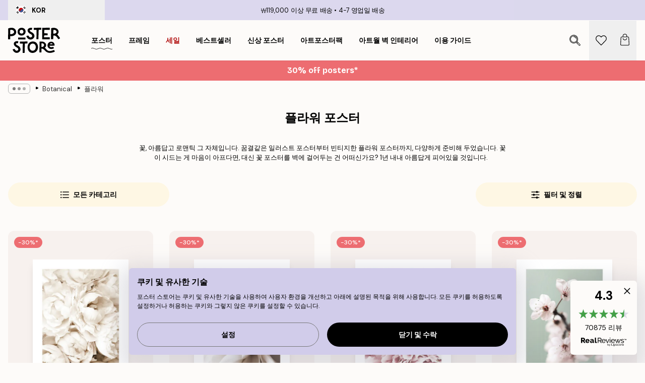

--- FILE ---
content_type: text/html; charset=utf-8
request_url: https://posterstore.kr/@/EC-95-84-ED-8A-B8-EC-9B-8C-ED-81-AC--ED-8F-AC-EC-8A-A4-ED-84-B0/Botanical/ED-94-8C-EB-9D-BC-EC-9B-8C--EC-8B-9D-EB-AC-BC/
body_size: 47605
content:
<!DOCTYPE html><html dir="ltr" lang="ko"><head><title>플라워 식물 아트 포스터 모음 - 스웨덴 직배송</title><meta name="description" content="빈티지 또는 로맨틱 플라워 모티프의 포스터. 스웨덴 친환경 프리미엄 용지를 사용하여 독보적인 퀄리티를 자랑합니다. 68.000원 이상 구매시 스웨덴-한국 빠른 무료 직배송."/><meta charSet="utf-8"/><meta name="viewport" content="initial-scale=1.0, width=device-width"/><link rel="canonical" href="https://posterstore.kr/@/EC-95-84-ED-8A-B8-EC-9B-8C-ED-81-AC--ED-8F-AC-EC-8A-A4-ED-84-B0/Botanical/ED-94-8C-EB-9D-BC-EC-9B-8C--EC-8B-9D-EB-AC-BC/"/><link rel="alternate" hrefLang="en-ie" href="https://posterstore.ie/posters-prints/botanical/flowers/"/><link rel="alternate" hrefLang="no-no" href="https://posterstore.no/plakater-posters/botanical/blomster/"/><link rel="alternate" hrefLang="en-ca" href="https://posterstore.ca/posters-prints/botanical/flowers/"/><link rel="alternate" hrefLang="en-us" href="https://posterstore.com/posters-prints/botanical/flowers/"/><link rel="alternate" hrefLang="en-au" href="https://posterstore.com/au/posters-prints/botanical/flowers/"/><link rel="alternate" hrefLang="ro-ro" href="https://posterstore.com/ro/postere/botanical/flori/"/><link rel="alternate" hrefLang="hu-hu" href="https://posterstore.hu/falikepek-poszterek/botanical/viragok/"/><link rel="alternate" hrefLang="en-hr" href="https://posterstore.eu/posters-prints/botanical/flowers/"/><link rel="alternate" hrefLang="cs-cz" href="https://posterstore.cz/plakaty-obrazy/botanical/poster-kvetin/"/><link rel="alternate" hrefLang="en-nz" href="https://posterstore.nz/posters-prints/botanical/flowers/"/><link rel="alternate" hrefLang="ja-jp" href="https://posterstore.jp/E3-83-9D-E3-82-B9-E3-82-BF-E3-83-BC/Botanical/E8-8A-B1--E3-83-95-E3-83-A9-E3-83-AF-E3-83-BC/"/><link rel="alternate" hrefLang="ko-kr" href="https://posterstore.kr/@/EC-95-84-ED-8A-B8-EC-9B-8C-ED-81-AC--ED-8F-AC-EC-8A-A4-ED-84-B0/Botanical/ED-94-8C-EB-9D-BC-EC-9B-8C--EC-8B-9D-EB-AC-BC/"/><link rel="alternate" hrefLang="de-de" href="https://posterstore.de/bilder-poster/botanical/blumen-bluten/"/><link rel="alternate" hrefLang="fr-fr" href="https://posterstore.fr/affiches-posters/botanical/fleurs/"/><link rel="alternate" hrefLang="en-gb" href="https://posterstore.co.uk/posters-prints/botanical/flowers/"/><link rel="alternate" hrefLang="sv-se" href="https://posterstore.se/tavlor-posters/botanical/blommor/"/><link rel="alternate" hrefLang="da-dk" href="https://posterstore.dk/plakater/botanical/blomster/"/><link rel="alternate" hrefLang="nl-nl" href="https://posterstore.nl/posters/botanical/botanisch-bloemen/"/><link rel="alternate" hrefLang="de-at" href="https://posterstore.at/poster/botanical/blumen-bluten/"/><link rel="alternate" hrefLang="it-it" href="https://posterstore.it/stampe-poster/botanical/fiori/"/><link rel="alternate" hrefLang="es-es" href="https://posterstore.es/posters/botanical/flores/"/><link rel="alternate" hrefLang="nl-be" href="https://posterstore.be/posters/botanical/botanisch-bloemen/"/><link rel="alternate" hrefLang="fi-fi" href="https://posterstore.fi/julisteet/botanical/kukat/"/><link rel="alternate" hrefLang="de-ch" href="https://posterstore.ch/bilder-poster/botanical/blumen-bluten/"/><link rel="alternate" hrefLang="ar-ae" href="https://posterstore.ae/D8-A7-D9-84-D9-84-D9-88-D8-AD-D8-A7-D8-AA--D9-88-D8-A7-D9-84-D9-85-D8-B7-D8-A8-D9-88-D8-B9-D8-A7-D8-AA/Botanical/D9-84-D9-88-D8-AD-D8-A7-D8-AA--D8-A7-D9-84-D8-B2-D9-87-D9-88-D8-B1/"/><link rel="alternate" hrefLang="pl-pl" href="https://posterstore.pl/plakaty-obrazy/botanical/kwiaty/"/><link rel="alternate" hrefLang="fr-ca" href="https://posterstore.ca/fr-ca/affiches-posters/botanical/fleurs/"/><link rel="alternate" hrefLang="es-us" href="https://posterstore.com/es-us/posters/botanical/flores/"/><link rel="alternate" hrefLang="it-ch" href="https://posterstore.ch/it-ch/stampe-poster/botanical/fiori/"/><link rel="alternate" hrefLang="fr-ch" href="https://posterstore.ch/fr-ch/affiches-posters/botanical/fleurs/"/><link rel="alternate" hrefLang="fr-be" href="https://posterstore.be/fr-be/affiches-posters/botanical/fleurs/"/><link rel="alternate" hrefLang="de-be" href="https://posterstore.be/de-be/bilder-poster/botanical/blumen-bluten/"/><link rel="alternate" hrefLang="x-default" href="https://posterstore.com/posters-prints/botanical/flowers/"/><meta property="og:description" content="빈티지 또는 로맨틱 플라워 모티프의 포스터. 스웨덴 친환경 프리미엄 용지를 사용하여 독보적인 퀄리티를 자랑합니다. 68.000원 이상 구매시 스웨덴-한국 빠른 무료 직배송."/><meta property="og:url" content="https://posterstore.kr/@/EC-95-84-ED-8A-B8-EC-9B-8C-ED-81-AC--ED-8F-AC-EC-8A-A4-ED-84-B0/Botanical/ED-94-8C-EB-9D-BC-EC-9B-8C--EC-8B-9D-EB-AC-BC/"/><meta property="og:site_name" content="Poster Store"/><link rel="preload" as="image" imageSrcSet="https://media.posterstore.com/site_images/6862a98b0b074212f55c6285_2066693187_PS50986-8.jpg?auto=compress%2Cformat&amp;fit=max&amp;w=256 256w, https://media.posterstore.com/site_images/6862a98b0b074212f55c6285_2066693187_PS50986-8.jpg?auto=compress%2Cformat&amp;fit=max&amp;w=384 384w, https://media.posterstore.com/site_images/6862a98b0b074212f55c6285_2066693187_PS50986-8.jpg?auto=compress%2Cformat&amp;fit=max&amp;w=640 640w, https://media.posterstore.com/site_images/6862a98b0b074212f55c6285_2066693187_PS50986-8.jpg?auto=compress%2Cformat&amp;fit=max&amp;w=750 750w, https://media.posterstore.com/site_images/6862a98b0b074212f55c6285_2066693187_PS50986-8.jpg?auto=compress%2Cformat&amp;fit=max&amp;w=828 828w, https://media.posterstore.com/site_images/6862a98b0b074212f55c6285_2066693187_PS50986-8.jpg?auto=compress%2Cformat&amp;fit=max&amp;w=1080 1080w, https://media.posterstore.com/site_images/6862a98b0b074212f55c6285_2066693187_PS50986-8.jpg?auto=compress%2Cformat&amp;fit=max&amp;w=1200 1200w, https://media.posterstore.com/site_images/6862a98b0b074212f55c6285_2066693187_PS50986-8.jpg?auto=compress%2Cformat&amp;fit=max&amp;w=1920 1920w, https://media.posterstore.com/site_images/6862a98b0b074212f55c6285_2066693187_PS50986-8.jpg?auto=compress%2Cformat&amp;fit=max&amp;w=2048 2048w, https://media.posterstore.com/site_images/6862a98b0b074212f55c6285_2066693187_PS50986-8.jpg?auto=compress%2Cformat&amp;fit=max&amp;w=3840 3840w" imageSizes="25vw" fetchpriority="high"/><link rel="preload" as="image" imageSrcSet="https://media.posterstore.com/site_images/6862d697f416e9f1f40024d6_48169878_PS52207-8.jpg?auto=compress%2Cformat&amp;fit=max&amp;w=256 256w, https://media.posterstore.com/site_images/6862d697f416e9f1f40024d6_48169878_PS52207-8.jpg?auto=compress%2Cformat&amp;fit=max&amp;w=384 384w, https://media.posterstore.com/site_images/6862d697f416e9f1f40024d6_48169878_PS52207-8.jpg?auto=compress%2Cformat&amp;fit=max&amp;w=640 640w, https://media.posterstore.com/site_images/6862d697f416e9f1f40024d6_48169878_PS52207-8.jpg?auto=compress%2Cformat&amp;fit=max&amp;w=750 750w, https://media.posterstore.com/site_images/6862d697f416e9f1f40024d6_48169878_PS52207-8.jpg?auto=compress%2Cformat&amp;fit=max&amp;w=828 828w, https://media.posterstore.com/site_images/6862d697f416e9f1f40024d6_48169878_PS52207-8.jpg?auto=compress%2Cformat&amp;fit=max&amp;w=1080 1080w, https://media.posterstore.com/site_images/6862d697f416e9f1f40024d6_48169878_PS52207-8.jpg?auto=compress%2Cformat&amp;fit=max&amp;w=1200 1200w, https://media.posterstore.com/site_images/6862d697f416e9f1f40024d6_48169878_PS52207-8.jpg?auto=compress%2Cformat&amp;fit=max&amp;w=1920 1920w, https://media.posterstore.com/site_images/6862d697f416e9f1f40024d6_48169878_PS52207-8.jpg?auto=compress%2Cformat&amp;fit=max&amp;w=2048 2048w, https://media.posterstore.com/site_images/6862d697f416e9f1f40024d6_48169878_PS52207-8.jpg?auto=compress%2Cformat&amp;fit=max&amp;w=3840 3840w" imageSizes="25vw" fetchpriority="high"/><link rel="preload" as="image" imageSrcSet="https://media.posterstore.com/site_images/685de27767fd6077b6f2f6ca_44498072_PS50749-8.jpg?auto=compress%2Cformat&amp;fit=max&amp;w=256 256w, https://media.posterstore.com/site_images/685de27767fd6077b6f2f6ca_44498072_PS50749-8.jpg?auto=compress%2Cformat&amp;fit=max&amp;w=384 384w, https://media.posterstore.com/site_images/685de27767fd6077b6f2f6ca_44498072_PS50749-8.jpg?auto=compress%2Cformat&amp;fit=max&amp;w=640 640w, https://media.posterstore.com/site_images/685de27767fd6077b6f2f6ca_44498072_PS50749-8.jpg?auto=compress%2Cformat&amp;fit=max&amp;w=750 750w, https://media.posterstore.com/site_images/685de27767fd6077b6f2f6ca_44498072_PS50749-8.jpg?auto=compress%2Cformat&amp;fit=max&amp;w=828 828w, https://media.posterstore.com/site_images/685de27767fd6077b6f2f6ca_44498072_PS50749-8.jpg?auto=compress%2Cformat&amp;fit=max&amp;w=1080 1080w, https://media.posterstore.com/site_images/685de27767fd6077b6f2f6ca_44498072_PS50749-8.jpg?auto=compress%2Cformat&amp;fit=max&amp;w=1200 1200w, https://media.posterstore.com/site_images/685de27767fd6077b6f2f6ca_44498072_PS50749-8.jpg?auto=compress%2Cformat&amp;fit=max&amp;w=1920 1920w, https://media.posterstore.com/site_images/685de27767fd6077b6f2f6ca_44498072_PS50749-8.jpg?auto=compress%2Cformat&amp;fit=max&amp;w=2048 2048w, https://media.posterstore.com/site_images/685de27767fd6077b6f2f6ca_44498072_PS50749-8.jpg?auto=compress%2Cformat&amp;fit=max&amp;w=3840 3840w" imageSizes="25vw" fetchpriority="high"/><link rel="preload" as="image" imageSrcSet="https://media.posterstore.com/site_images/6862b9c7f416e9f1f4001b1c_424141969_PS51294-8.jpg?auto=compress%2Cformat&amp;fit=max&amp;w=256 256w, https://media.posterstore.com/site_images/6862b9c7f416e9f1f4001b1c_424141969_PS51294-8.jpg?auto=compress%2Cformat&amp;fit=max&amp;w=384 384w, https://media.posterstore.com/site_images/6862b9c7f416e9f1f4001b1c_424141969_PS51294-8.jpg?auto=compress%2Cformat&amp;fit=max&amp;w=640 640w, https://media.posterstore.com/site_images/6862b9c7f416e9f1f4001b1c_424141969_PS51294-8.jpg?auto=compress%2Cformat&amp;fit=max&amp;w=750 750w, https://media.posterstore.com/site_images/6862b9c7f416e9f1f4001b1c_424141969_PS51294-8.jpg?auto=compress%2Cformat&amp;fit=max&amp;w=828 828w, https://media.posterstore.com/site_images/6862b9c7f416e9f1f4001b1c_424141969_PS51294-8.jpg?auto=compress%2Cformat&amp;fit=max&amp;w=1080 1080w, https://media.posterstore.com/site_images/6862b9c7f416e9f1f4001b1c_424141969_PS51294-8.jpg?auto=compress%2Cformat&amp;fit=max&amp;w=1200 1200w, https://media.posterstore.com/site_images/6862b9c7f416e9f1f4001b1c_424141969_PS51294-8.jpg?auto=compress%2Cformat&amp;fit=max&amp;w=1920 1920w, https://media.posterstore.com/site_images/6862b9c7f416e9f1f4001b1c_424141969_PS51294-8.jpg?auto=compress%2Cformat&amp;fit=max&amp;w=2048 2048w, https://media.posterstore.com/site_images/6862b9c7f416e9f1f4001b1c_424141969_PS51294-8.jpg?auto=compress%2Cformat&amp;fit=max&amp;w=3840 3840w" imageSizes="25vw" fetchpriority="high"/><link rel="preload" as="image" imageSrcSet="https://media.posterstore.com/site_images/6862a968a5da07dc44255fc7_713290155_PS50985-8.jpg?auto=compress%2Cformat&amp;fit=max&amp;w=256 256w, https://media.posterstore.com/site_images/6862a968a5da07dc44255fc7_713290155_PS50985-8.jpg?auto=compress%2Cformat&amp;fit=max&amp;w=384 384w, https://media.posterstore.com/site_images/6862a968a5da07dc44255fc7_713290155_PS50985-8.jpg?auto=compress%2Cformat&amp;fit=max&amp;w=640 640w, https://media.posterstore.com/site_images/6862a968a5da07dc44255fc7_713290155_PS50985-8.jpg?auto=compress%2Cformat&amp;fit=max&amp;w=750 750w, https://media.posterstore.com/site_images/6862a968a5da07dc44255fc7_713290155_PS50985-8.jpg?auto=compress%2Cformat&amp;fit=max&amp;w=828 828w, https://media.posterstore.com/site_images/6862a968a5da07dc44255fc7_713290155_PS50985-8.jpg?auto=compress%2Cformat&amp;fit=max&amp;w=1080 1080w, https://media.posterstore.com/site_images/6862a968a5da07dc44255fc7_713290155_PS50985-8.jpg?auto=compress%2Cformat&amp;fit=max&amp;w=1200 1200w, https://media.posterstore.com/site_images/6862a968a5da07dc44255fc7_713290155_PS50985-8.jpg?auto=compress%2Cformat&amp;fit=max&amp;w=1920 1920w, https://media.posterstore.com/site_images/6862a968a5da07dc44255fc7_713290155_PS50985-8.jpg?auto=compress%2Cformat&amp;fit=max&amp;w=2048 2048w, https://media.posterstore.com/site_images/6862a968a5da07dc44255fc7_713290155_PS50985-8.jpg?auto=compress%2Cformat&amp;fit=max&amp;w=3840 3840w" imageSizes="25vw" fetchpriority="high"/><link rel="preload" as="image" imageSrcSet="https://media.posterstore.com/site_images/6862ef5a7d2ae084e1827529_1447460340_PS52591-8.jpg?auto=compress%2Cformat&amp;fit=max&amp;w=256 256w, https://media.posterstore.com/site_images/6862ef5a7d2ae084e1827529_1447460340_PS52591-8.jpg?auto=compress%2Cformat&amp;fit=max&amp;w=384 384w, https://media.posterstore.com/site_images/6862ef5a7d2ae084e1827529_1447460340_PS52591-8.jpg?auto=compress%2Cformat&amp;fit=max&amp;w=640 640w, https://media.posterstore.com/site_images/6862ef5a7d2ae084e1827529_1447460340_PS52591-8.jpg?auto=compress%2Cformat&amp;fit=max&amp;w=750 750w, https://media.posterstore.com/site_images/6862ef5a7d2ae084e1827529_1447460340_PS52591-8.jpg?auto=compress%2Cformat&amp;fit=max&amp;w=828 828w, https://media.posterstore.com/site_images/6862ef5a7d2ae084e1827529_1447460340_PS52591-8.jpg?auto=compress%2Cformat&amp;fit=max&amp;w=1080 1080w, https://media.posterstore.com/site_images/6862ef5a7d2ae084e1827529_1447460340_PS52591-8.jpg?auto=compress%2Cformat&amp;fit=max&amp;w=1200 1200w, https://media.posterstore.com/site_images/6862ef5a7d2ae084e1827529_1447460340_PS52591-8.jpg?auto=compress%2Cformat&amp;fit=max&amp;w=1920 1920w, https://media.posterstore.com/site_images/6862ef5a7d2ae084e1827529_1447460340_PS52591-8.jpg?auto=compress%2Cformat&amp;fit=max&amp;w=2048 2048w, https://media.posterstore.com/site_images/6862ef5a7d2ae084e1827529_1447460340_PS52591-8.jpg?auto=compress%2Cformat&amp;fit=max&amp;w=3840 3840w" imageSizes="25vw" fetchpriority="high"/><link rel="preload" as="image" imageSrcSet="https://media.posterstore.com/site_images/6862c7470b074212f55c6bd1_2030122088_PS51407-8.jpg?auto=compress%2Cformat&amp;fit=max&amp;w=256 256w, https://media.posterstore.com/site_images/6862c7470b074212f55c6bd1_2030122088_PS51407-8.jpg?auto=compress%2Cformat&amp;fit=max&amp;w=384 384w, https://media.posterstore.com/site_images/6862c7470b074212f55c6bd1_2030122088_PS51407-8.jpg?auto=compress%2Cformat&amp;fit=max&amp;w=640 640w, https://media.posterstore.com/site_images/6862c7470b074212f55c6bd1_2030122088_PS51407-8.jpg?auto=compress%2Cformat&amp;fit=max&amp;w=750 750w, https://media.posterstore.com/site_images/6862c7470b074212f55c6bd1_2030122088_PS51407-8.jpg?auto=compress%2Cformat&amp;fit=max&amp;w=828 828w, https://media.posterstore.com/site_images/6862c7470b074212f55c6bd1_2030122088_PS51407-8.jpg?auto=compress%2Cformat&amp;fit=max&amp;w=1080 1080w, https://media.posterstore.com/site_images/6862c7470b074212f55c6bd1_2030122088_PS51407-8.jpg?auto=compress%2Cformat&amp;fit=max&amp;w=1200 1200w, https://media.posterstore.com/site_images/6862c7470b074212f55c6bd1_2030122088_PS51407-8.jpg?auto=compress%2Cformat&amp;fit=max&amp;w=1920 1920w, https://media.posterstore.com/site_images/6862c7470b074212f55c6bd1_2030122088_PS51407-8.jpg?auto=compress%2Cformat&amp;fit=max&amp;w=2048 2048w, https://media.posterstore.com/site_images/6862c7470b074212f55c6bd1_2030122088_PS51407-8.jpg?auto=compress%2Cformat&amp;fit=max&amp;w=3840 3840w" imageSizes="25vw" fetchpriority="high"/><link rel="preload" as="image" imageSrcSet="https://media.posterstore.com/site_images/6862cc08f416e9f1f4001fa8_1601260640_PS51593-8.jpg?auto=compress%2Cformat&amp;fit=max&amp;w=256 256w, https://media.posterstore.com/site_images/6862cc08f416e9f1f4001fa8_1601260640_PS51593-8.jpg?auto=compress%2Cformat&amp;fit=max&amp;w=384 384w, https://media.posterstore.com/site_images/6862cc08f416e9f1f4001fa8_1601260640_PS51593-8.jpg?auto=compress%2Cformat&amp;fit=max&amp;w=640 640w, https://media.posterstore.com/site_images/6862cc08f416e9f1f4001fa8_1601260640_PS51593-8.jpg?auto=compress%2Cformat&amp;fit=max&amp;w=750 750w, https://media.posterstore.com/site_images/6862cc08f416e9f1f4001fa8_1601260640_PS51593-8.jpg?auto=compress%2Cformat&amp;fit=max&amp;w=828 828w, https://media.posterstore.com/site_images/6862cc08f416e9f1f4001fa8_1601260640_PS51593-8.jpg?auto=compress%2Cformat&amp;fit=max&amp;w=1080 1080w, https://media.posterstore.com/site_images/6862cc08f416e9f1f4001fa8_1601260640_PS51593-8.jpg?auto=compress%2Cformat&amp;fit=max&amp;w=1200 1200w, https://media.posterstore.com/site_images/6862cc08f416e9f1f4001fa8_1601260640_PS51593-8.jpg?auto=compress%2Cformat&amp;fit=max&amp;w=1920 1920w, https://media.posterstore.com/site_images/6862cc08f416e9f1f4001fa8_1601260640_PS51593-8.jpg?auto=compress%2Cformat&amp;fit=max&amp;w=2048 2048w, https://media.posterstore.com/site_images/6862cc08f416e9f1f4001fa8_1601260640_PS51593-8.jpg?auto=compress%2Cformat&amp;fit=max&amp;w=3840 3840w" imageSizes="25vw" fetchpriority="high"/><link rel="preload" href="/_next/static/media/heart-outline.a7762d83.svg" as="image" fetchpriority="high"/><meta name="next-head-count" content="50"/><link rel="shortcut icon" href="/favicon.ico" type="image/x-icon"/><link rel="mask-icon" href="/mask-icon.svg" color="black"/><link rel="apple-touch-icon" href="/touch-icon.png"/><meta name="theme-color" content="#fff" media="(prefers-color-scheme: light)"/><meta name="theme-color" content="#fff" media="(prefers-color-scheme: dark)"/><meta name="theme-color" content="#fff"/><meta name="google" content="notranslate"/><link rel="preload" href="/_next/static/css/657f7231ada061ae.css" as="style" crossorigin="anonymous"/><link rel="stylesheet" href="/_next/static/css/657f7231ada061ae.css" crossorigin="anonymous" data-n-g=""/><link rel="preload" href="/_next/static/css/5f9502f05fa05a11.css" as="style" crossorigin="anonymous"/><link rel="stylesheet" href="/_next/static/css/5f9502f05fa05a11.css" crossorigin="anonymous" data-n-p=""/><noscript data-n-css=""></noscript><script defer="" crossorigin="anonymous" nomodule="" src="/_next/static/chunks/polyfills-42372ed130431b0a.js"></script><script defer="" src="/_next/static/chunks/2835-ca6d2bbaeb61665b.js" crossorigin="anonymous"></script><script defer="" src="/_next/static/chunks/8873.0787dddb3f1657cd.js" crossorigin="anonymous"></script><script defer="" src="/_next/static/chunks/5921.5ccbfc10af8a5db7.js" crossorigin="anonymous"></script><script defer="" src="/_next/static/chunks/6329.ecea06c70e067f08.js" crossorigin="anonymous"></script><script src="/_next/static/chunks/webpack-ab4633cded1da041.js" defer="" crossorigin="anonymous"></script><script src="/_next/static/chunks/framework-ad5a2060caaa3ac5.js" defer="" crossorigin="anonymous"></script><script src="/_next/static/chunks/main-bef785a8afe73322.js" defer="" crossorigin="anonymous"></script><script src="/_next/static/chunks/pages/_app-ea06dd5ffb70f672.js" defer="" crossorigin="anonymous"></script><script src="/_next/static/chunks/6028-bba8a1ef98af8e53.js" defer="" crossorigin="anonymous"></script><script src="/_next/static/chunks/3304-e36d1e9aab382f3c.js" defer="" crossorigin="anonymous"></script><script src="/_next/static/chunks/7765-9cd804f32efda6e4.js" defer="" crossorigin="anonymous"></script><script src="/_next/static/chunks/5608-27c8be148ad06f18.js" defer="" crossorigin="anonymous"></script><script src="/_next/static/chunks/pages/%5B...slug%5D-fd4ae0e90c7a4f81.js" defer="" crossorigin="anonymous"></script><script src="/_next/static/9OQJc7y_p_AzOlbP0Wamh/_buildManifest.js" defer="" crossorigin="anonymous"></script><script src="/_next/static/9OQJc7y_p_AzOlbP0Wamh/_ssgManifest.js" defer="" crossorigin="anonymous"></script></head><body class="notranslate"><noscript><iframe title="Google Tag Manager" src="https://www.googletagmanager.com/ns.html?id=GTM-T9G5H8D" height="0" width="0" style="display:none;visibility:hidden"></iframe></noscript><div id="__loading-indicator"></div><div id="__next"><script>history.scrollRestoration = "manual"</script><div id="app" data-project="PS" class="__variable_6e5d6a __variable_fc1bc1 font-body flex min-h-full flex-col"><a href="#main" class="visually-hidden">Skip to main content.</a><aside id="status" class="z-40 h-6 px-4 bg-brand-purple/75 w-content:h-10 relative z-40" aria-label="Status bar"><div class="relative flex items-center w-full h-full m-auto max-w-header"><button class="absolute z-10 items-center hidden w-48 h-full py-1 w-content:flex"><div class="relative flex items-center h-full px-4 text-xs uppercase rounded-md hover:bg-brand-purple active:bg-brand-purple ltr:-left-4 rtl:-right-4"><div class="relative flex me-3" style="min-height:15.4px;min-width:19px"><img alt="South Korea flag icon" aria-hidden="true" loading="lazy" width="640" height="480" decoding="async" data-nimg="1" class="absolute object-cover w-full h-full" style="color:transparent" src="/_next/static/media/kr.4f322df7.svg"/></div><div class="flex items-center h-4"><span class="font-bold" title="South Korea">KOR</span></div></div></button><span></span><div role="region" aria-label="Announcements" class="w-full h-full flex-1 relative"><ul class="flex w-full flex-center h-full"><li aria-posinset="1" aria-setsize="2" class="transition-opacity absolute w-full overflow-hidden flex flex-center opacity-100" style="transition-duration:500ms"><p class="truncate w-content:scale-90">₩119,000 이상 무료 배송</p></li><li aria-posinset="2" aria-setsize="2" class="transition-opacity absolute w-full overflow-hidden flex flex-center opacity-0 pointer-events-none" style="transition-duration:200ms"><p class="truncate w-content:scale-90">4-7 영업일 배송</p></li></ul></div></div></aside><header role="banner" class="sticky top-0 z-30" aria-label="Main navigation"><div class="flex h-16 items-center bg-brand-white px-1 shadow-sm lg:h-20 lg:px-4"><nav role="navigation" class="mx-auto flex w-full max-w-header items-center justify-between transition-all duration-500"><a class="flex transition-opacity duration-150 items-center justify-center lg:justify-start active:hover:opacity-60 active:hover:delay-0 active:hover:transition-none lg:w-[165px] max-w-content opacity-0" aria-current="false" href="https://posterstore.kr/"><img alt="Poster Store logo" loading="lazy" width="1143" height="557" decoding="async" data-nimg="1" class="lg:h-[50px] h-[32px] lg:my-4 w-auto lg:m-0 m-auto transition-opacity opacity-100 delay-300 lg:delay-500 w-content:delay-0 transition-opacity duration-500 opacity-100 delay-300" style="color:transparent" src="/_next/static/media/logo.efc2cd70.svg"/></a><section id="synapse-popover-group-Rqhr6" aria-label="Site navigation" class="hide-scrollbar me-4 hidden flex-1 overflow-x-auto lg:flex"><div class="group static" data-ph="top-nav"><a class="popover-button flex flex-center flex items-center capitalize font-display font-bold tracking-[0.5px] lg:tracking-[0.56px] text-xs lg:text-sm h-20 px-2.5 lg:px-4 whitespace-nowrap transition-colors duration-300 button-tertiary-active !ps-0" id="synapse-popover-R6qhr6-button" aria-expanded="false" href="https://posterstore.kr/EC-95-84-ED-8A-B8-EC-9B-8C-ED-81-AC--ED-8F-AC-EC-8A-A4-ED-84-B0/"><span class="relative flex h-full items-center"><span class="relative tracking-normal">포스터<div class="absolute" style="overflow:hidden;background-image:url(&#x27;data:image/svg+xml;utf8,&lt;svg xmlns=&quot;http://www.w3.org/2000/svg&quot; viewBox=&quot;0 0 100 20&quot; preserveAspectRatio=&quot;none&quot;&gt;&lt;path d=&quot;M0,10 Q25,0 50,10 T100,10&quot; fill=&quot;none&quot; stroke=&quot;%23000&quot; stroke-width=&quot;4&quot; /&gt;&lt;/svg&gt;&#x27;);background-repeat:repeat-x;background-position:center;background-size:15px 5px;width:100%;height:10px;opacity:1"></div></span></span></a></div><div class="group static" data-ph="top-nav"><a class="popover-button flex flex-center flex items-center capitalize font-display font-bold tracking-[0.5px] lg:tracking-[0.56px] text-xs lg:text-sm h-20 px-2.5 lg:px-4 whitespace-nowrap transition-colors duration-300 button-tertiary-active" id="synapse-popover-Raqhr6-button" aria-expanded="false" href="https://posterstore.kr/EC-95-A1-EC-9E-90--ED-94-84-EB-A0-88-EC-9E-84/"><span class="relative flex h-full items-center"><span class="relative tracking-normal">프레임<div class="absolute !opacity-0 group-hover:!opacity-50" style="overflow:hidden;background-image:url(&#x27;data:image/svg+xml;utf8,&lt;svg xmlns=&quot;http://www.w3.org/2000/svg&quot; viewBox=&quot;0 0 100 20&quot; preserveAspectRatio=&quot;none&quot;&gt;&lt;path d=&quot;M0,10 Q25,0 50,10 T100,10&quot; fill=&quot;none&quot; stroke=&quot;%23000&quot; stroke-width=&quot;4&quot; /&gt;&lt;/svg&gt;&#x27;);background-repeat:repeat-x;background-position:center;background-size:15px 5px;width:100%;height:10px;opacity:1"></div></span></span></a></div><div class="group" data-ph="top-nav"><a class="popover-button flex flex-center flex items-center capitalize font-display font-bold tracking-[0.5px] lg:tracking-[0.56px] text-xs lg:text-sm h-20 px-2.5 lg:px-4 whitespace-nowrap transition-colors duration-300 button-tertiary-active text-urgent" id="synapse-popover-Reqhr6-button" aria-expanded="false" aria-controls="synapse-popover-Reqhr6" href="https://posterstore.kr/@/EC-84-B8-EC-9D-BC/"><span class="relative">세일<div class="absolute !opacity-0 group-hover:!opacity-50" style="overflow:hidden;background-image:url(&#x27;data:image/svg+xml;utf8,&lt;svg xmlns=&quot;http://www.w3.org/2000/svg&quot; viewBox=&quot;0 0 100 20&quot; preserveAspectRatio=&quot;none&quot;&gt;&lt;path d=&quot;M0,10 Q25,0 50,10 T100,10&quot; fill=&quot;none&quot; stroke=&quot;%23B21010&quot; stroke-width=&quot;4&quot; /&gt;&lt;/svg&gt;&#x27;);background-repeat:repeat-x;background-position:center;background-size:15px 5px;width:100%;height:10px;opacity:1"></div></span></a></div><div class="group" data-ph="top-nav"><a class="popover-button flex flex-center flex items-center capitalize font-display font-bold tracking-[0.5px] lg:tracking-[0.56px] text-xs lg:text-sm h-20 px-2.5 lg:px-4 whitespace-nowrap transition-colors duration-300 button-tertiary-active" id="synapse-popover-Riqhr6-button" aria-expanded="false" aria-controls="synapse-popover-Riqhr6" href="https://posterstore.kr/EC-95-84-ED-8A-B8-EC-9B-8C-ED-81-AC--ED-8F-AC-EC-8A-A4-ED-84-B0/EC-9D-B8-EA-B8-B0--EB-B6-81-EC-9C-A0-EB-9F-BD--EB-94-94-EC-9E-90-EC-9D-B8/"><span class="relative">베스트셀러<div class="absolute !opacity-0 group-hover:!opacity-50" style="overflow:hidden;background-image:url(&#x27;data:image/svg+xml;utf8,&lt;svg xmlns=&quot;http://www.w3.org/2000/svg&quot; viewBox=&quot;0 0 100 20&quot; preserveAspectRatio=&quot;none&quot;&gt;&lt;path d=&quot;M0,10 Q25,0 50,10 T100,10&quot; fill=&quot;none&quot; stroke=&quot;%23000&quot; stroke-width=&quot;4&quot; /&gt;&lt;/svg&gt;&#x27;);background-repeat:repeat-x;background-position:center;background-size:15px 5px;width:100%;height:10px;opacity:1"></div></span></a></div><div class="group" data-ph="top-nav"><a class="popover-button flex flex-center flex items-center capitalize font-display font-bold tracking-[0.5px] lg:tracking-[0.56px] text-xs lg:text-sm h-20 px-2.5 lg:px-4 whitespace-nowrap transition-colors duration-300 button-tertiary-active" id="synapse-popover-Rmqhr6-button" aria-expanded="false" aria-controls="synapse-popover-Rmqhr6" href="https://posterstore.kr/EC-95-84-ED-8A-B8-EC-9B-8C-ED-81-AC--ED-8F-AC-EC-8A-A4-ED-84-B0/EC-8B-A0-EC-83-81-ED-92-88--ED-8F-AC-EC-8A-A4-ED-84-B0/"><span class="relative">신상 포스터<div class="absolute !opacity-0 group-hover:!opacity-50" style="overflow:hidden;background-image:url(&#x27;data:image/svg+xml;utf8,&lt;svg xmlns=&quot;http://www.w3.org/2000/svg&quot; viewBox=&quot;0 0 100 20&quot; preserveAspectRatio=&quot;none&quot;&gt;&lt;path d=&quot;M0,10 Q25,0 50,10 T100,10&quot; fill=&quot;none&quot; stroke=&quot;%23000&quot; stroke-width=&quot;4&quot; /&gt;&lt;/svg&gt;&#x27;);background-repeat:repeat-x;background-position:center;background-size:15px 5px;width:100%;height:10px;opacity:1"></div></span></a></div><div class="group" data-ph="top-nav"><a class="popover-button flex flex-center flex items-center capitalize font-display font-bold tracking-[0.5px] lg:tracking-[0.56px] text-xs lg:text-sm h-20 px-2.5 lg:px-4 whitespace-nowrap transition-colors duration-300 button-tertiary-active" id="synapse-popover-Rqqhr6-button" aria-expanded="false" aria-controls="synapse-popover-Rqqhr6" href="https://posterstore.kr/EC-95-84-ED-8A-B8-EC-9B-8C-ED-81-AC--ED-8F-AC-EC-8A-A4-ED-84-B0/EC-95-84-ED-8A-B8-ED-8F-AC-EC-8A-A4-ED-84-B0-ED-8C-A9/"><span class="relative">아트포스터팩<div class="absolute !opacity-0 group-hover:!opacity-50" style="overflow:hidden;background-image:url(&#x27;data:image/svg+xml;utf8,&lt;svg xmlns=&quot;http://www.w3.org/2000/svg&quot; viewBox=&quot;0 0 100 20&quot; preserveAspectRatio=&quot;none&quot;&gt;&lt;path d=&quot;M0,10 Q25,0 50,10 T100,10&quot; fill=&quot;none&quot; stroke=&quot;%23000&quot; stroke-width=&quot;4&quot; /&gt;&lt;/svg&gt;&#x27;);background-repeat:repeat-x;background-position:center;background-size:15px 5px;width:100%;height:10px;opacity:1"></div></span></a></div><div class="group" data-ph="top-nav"><a class="popover-button flex flex-center flex items-center capitalize font-display font-bold tracking-[0.5px] lg:tracking-[0.56px] text-xs lg:text-sm h-20 px-2.5 lg:px-4 whitespace-nowrap transition-colors duration-300 button-tertiary-active" id="synapse-popover-Ruqhr6-button" aria-expanded="false" aria-controls="synapse-popover-Ruqhr6" href="https://posterstore.kr/g/EC-95-84-ED-8A-B8-EC-9B-94--EB-B2-BD--EC-9D-B8-ED-85-8C-EB-A6-AC-EC-96-B4/"><span class="relative">아트월 벽 인테리어<div class="absolute !opacity-0 group-hover:!opacity-50" style="overflow:hidden;background-image:url(&#x27;data:image/svg+xml;utf8,&lt;svg xmlns=&quot;http://www.w3.org/2000/svg&quot; viewBox=&quot;0 0 100 20&quot; preserveAspectRatio=&quot;none&quot;&gt;&lt;path d=&quot;M0,10 Q25,0 50,10 T100,10&quot; fill=&quot;none&quot; stroke=&quot;%23000&quot; stroke-width=&quot;4&quot; /&gt;&lt;/svg&gt;&#x27;);background-repeat:repeat-x;background-position:center;background-size:15px 5px;width:100%;height:10px;opacity:1"></div></span></a></div><div class="group" data-ph="top-nav"><a class="popover-button flex flex-center flex items-center capitalize font-display font-bold tracking-[0.5px] lg:tracking-[0.56px] text-xs lg:text-sm h-20 px-2.5 lg:px-4 whitespace-nowrap transition-colors duration-300 button-tertiary-active" id="synapse-popover-R12qhr6-button" aria-expanded="false" aria-controls="synapse-popover-R12qhr6" href="https://posterstore.kr/EC-99-84-EB-B2-BD-ED-95-9C--EA-B0-A4-EB-9F-AC-EB-A6-AC--EC-9B-94-EC-9D-84--EB-A7-8C-EB-93-9C-EB-8A-94--EB-B0-A9-EB-B2-95/"><span class="relative">이용 가이드<div class="absolute !opacity-0 group-hover:!opacity-50" style="overflow:hidden;background-image:url(&#x27;data:image/svg+xml;utf8,&lt;svg xmlns=&quot;http://www.w3.org/2000/svg&quot; viewBox=&quot;0 0 100 20&quot; preserveAspectRatio=&quot;none&quot;&gt;&lt;path d=&quot;M0,10 Q25,0 50,10 T100,10&quot; fill=&quot;none&quot; stroke=&quot;%23000&quot; stroke-width=&quot;4&quot; /&gt;&lt;/svg&gt;&#x27;);background-repeat:repeat-x;background-position:center;background-size:15px 5px;width:100%;height:10px;opacity:1"></div></span></a></div></section></nav></div></header><div id="promotional-banner" class="sticky top-0 z-20" style="top:0px"><button class="w-full"><aside aria-labelledby="synapse-promotional-banner-R31r6-title" class="flex flex-col flex-center text-center py-2 px-4 z-20 relative group" style="background:#ed6d71;color:#fff"><div class="max-w-header relative w-full"><div class="flex flex-col px-8"><span id="synapse-promotional-banner-R31r6-title" class="h3">30% off posters*</span></div></div></aside></button></div><a href="https://posterstore.kr/promotion/@/EC-84-B8-EC-9D-BC/"></a><span></span><main id="main" class="flex-1"><script type="application/ld+json">{
        "@context": "http://schema.org/",
        "@type": "CollectionPage",
        "name": "플라워 식물 아트 포스터 모음 - 스웨덴 직배송",
        "headline": "플라워 포스터",
        "description":
          "꽃 포스터 - 아름다운 플로랄 아트 Poster  코랄, 핑크, 블랙, 화이트, 베이지 그리고 레드 플라워의 포스터와 식물 포스터를 구경하세요. 몽글몽글하고 낭만적인 연분홍빛 마그놀리아 목련 포스터, 벚꽃 포스터, 모란꽃 포스터, 불타오르는 듯한 정렬의 붉은 장미꽃 포스터 그리고 이국적인 모습의 프로테아 꽃 포스터까지 다양한 컬러와 다양한 분위기의 플라워 꽃 포스터를 준비했습니다. 절대 시들지 않는 우리의 플라워 꽃 포스터는 어떤 공간에서든 낭만적인 분위기를 연출할 수 있습니다. 작은 벽면 인테리어 팁을 드리자면, 우리 포스터 스토어의 플라워 포스터와 타이포그래피 포스터를 함께 믹스 앤 매치하면 더욱 스타일리시한 공간을 연출할 수 있습니다.&nbsp;",
        "breadcrumb": {
          "@type": "BreadcrumbList",
          "itemListElement": [{"@type":"ListItem","item":{"@id":"https://posterstore.kr/","name":"Poster Store"},"position":1},{"@type":"ListItem","item":{"@id":"https://posterstore.kr/EC-95-84-ED-8A-B8-EC-9B-8C-ED-81-AC--ED-8F-AC-EC-8A-A4-ED-84-B0/","name":"포스터"},"position":2},{"@type":"ListItem","item":{"@id":"https://posterstore.kr/EC-95-84-ED-8A-B8-EC-9B-8C-ED-81-AC--ED-8F-AC-EC-8A-A4-ED-84-B0/Botanical/","name":"Botanical"},"position":3},{"@type":"ListItem","item":{"@id":"https://posterstore.kr/@/EC-95-84-ED-8A-B8-EC-9B-8C-ED-81-AC--ED-8F-AC-EC-8A-A4-ED-84-B0/Botanical/ED-94-8C-EB-9D-BC-EC-9B-8C--EC-8B-9D-EB-AC-BC/","name":"플라워"},"position":4}]
        },
        "url": "https://posterstore.kr/@/EC-95-84-ED-8A-B8-EC-9B-8C-ED-81-AC--ED-8F-AC-EC-8A-A4-ED-84-B0/Botanical/ED-94-8C-EB-9D-BC-EC-9B-8C--EC-8B-9D-EB-AC-BC/",
        "mainEntity": {
          "@type": "ItemList",
          "url": "https://posterstore.kr/@/EC-95-84-ED-8A-B8-EC-9B-8C-ED-81-AC--ED-8F-AC-EC-8A-A4-ED-84-B0/Botanical/ED-94-8C-EB-9D-BC-EC-9B-8C--EC-8B-9D-EB-AC-BC/",
          "numberOfItems": 157,
          "itemListOrder": "https://schema.org/ItemListUnordered",
          "itemListElement": [{"@type":"ListItem","position":1,"item":{"@type":"Product","name":"화이트 피오니 포스터","description":"화이트 피오니 포스터","sku":"PS50986-36","image":"https://media.posterstore.com/site_images/6862a98b0b074212f55c6285_2066693187_PS50986-8.jpg","url":"https://posterstore.kr/@/EC-95-84-ED-8A-B8-EC-9B-8C-ED-81-AC--ED-8F-AC-EC-8A-A4-ED-84-B0/Botanical/ED-94-8C-EB-9D-BC-EC-9B-8C--EC-8B-9D-EB-AC-BC/%ED%99%94%EC%9D%B4%ED%8A%B8-%ED%94%BC%EC%98%A4%EB%8B%88-%ED%8F%AC%EC%8A%A4%ED%84%B0/","brand":{"@type":"Brand","name":"Desenio"}}},{"@type":"ListItem","position":2,"item":{"@type":"Product","name":"화이트 달리아 포스터","description":"화이트 달리아 포스터","sku":"PS52207-24","image":"https://media.posterstore.com/site_images/6862d697f416e9f1f40024d6_48169878_PS52207-8.jpg","url":"https://posterstore.kr/@/EC-95-84-ED-8A-B8-EC-9B-8C-ED-81-AC--ED-8F-AC-EC-8A-A4-ED-84-B0/Botanical/ED-94-8C-EB-9D-BC-EC-9B-8C--EC-8B-9D-EB-AC-BC/%ED%99%94%EC%9D%B4%ED%8A%B8-%EB%8B%AC%EB%A6%AC%EC%95%84-%ED%8F%AC%EC%8A%A4%ED%84%B0-0/","brand":{"@type":"Brand","name":"Desenio"}}},{"@type":"ListItem","position":3,"item":{"@type":"Product","name":"피오니 드림 포스터","description":"피오니 드림 포스터","sku":"PS50749-5","image":"https://media.posterstore.com/site_images/685de27767fd6077b6f2f6ca_44498072_PS50749-8.jpg","url":"https://posterstore.kr/@/EC-95-84-ED-8A-B8-EC-9B-8C-ED-81-AC--ED-8F-AC-EC-8A-A4-ED-84-B0/Botanical/ED-94-8C-EB-9D-BC-EC-9B-8C--EC-8B-9D-EB-AC-BC/%ED%94%BC%EC%98%A4%EB%8B%88-%EB%93%9C%EB%A6%BC-%ED%8F%AC%EC%8A%A4%ED%84%B0/","brand":{"@type":"Brand","name":"Desenio"}}},{"@type":"ListItem","position":4,"item":{"@type":"Product","name":"벚꽃 포스터","description":"벚꽃 포스터","sku":"PS51294-14","image":"https://media.posterstore.com/site_images/6862b9c7f416e9f1f4001b1c_424141969_PS51294-8.jpg","url":"https://posterstore.kr/@/EC-95-84-ED-8A-B8-EC-9B-8C-ED-81-AC--ED-8F-AC-EC-8A-A4-ED-84-B0/Botanical/ED-94-8C-EB-9D-BC-EC-9B-8C--EC-8B-9D-EB-AC-BC/%EB%B2%9A%EA%BD%83-%ED%8F%AC%EC%8A%A4%ED%84%B0/","brand":{"@type":"Brand","name":"Desenio"}}},{"@type":"ListItem","position":5,"item":{"@type":"Product","name":"우아한 매그놀리아 포스터","description":"우아한 매그놀리아 포스터","sku":"PS50985-14","image":"https://media.posterstore.com/site_images/6862a968a5da07dc44255fc7_713290155_PS50985-8.jpg","url":"https://posterstore.kr/@/EC-95-84-ED-8A-B8-EC-9B-8C-ED-81-AC--ED-8F-AC-EC-8A-A4-ED-84-B0/Botanical/ED-94-8C-EB-9D-BC-EC-9B-8C--EC-8B-9D-EB-AC-BC/%EC%9A%B0%EC%95%84%ED%95%9C-%EB%A7%A4%EA%B7%B8%EB%86%80%EB%A6%AC%EC%95%84-%ED%8F%AC%EC%8A%A4%ED%84%B0/","brand":{"@type":"Brand","name":"Desenio"}}},{"@type":"ListItem","position":6,"item":{"@type":"Product","name":"Soft White Bloom 포스터","description":"Soft White Bloom 포스터","sku":"PS52591-14","image":"https://media.posterstore.com/site_images/6862ef5a7d2ae084e1827529_1447460340_PS52591-8.jpg","url":"https://posterstore.kr/@/EC-95-84-ED-8A-B8-EC-9B-8C-ED-81-AC--ED-8F-AC-EC-8A-A4-ED-84-B0/Botanical/ED-94-8C-EB-9D-BC-EC-9B-8C--EC-8B-9D-EB-AC-BC/Soft-White-Bloom-%ED%8F%AC%EC%8A%A4%ED%84%B0/","brand":{"@type":"Brand","name":"Desenio"}}},{"@type":"ListItem","position":7,"item":{"@type":"Product","name":"데이지 꽃밭 포스터","description":"데이지 꽃밭 포스터","sku":"PS51407-24","image":"https://media.posterstore.com/site_images/6862c7470b074212f55c6bd1_2030122088_PS51407-8.jpg","url":"https://posterstore.kr/@/EC-95-84-ED-8A-B8-EC-9B-8C-ED-81-AC--ED-8F-AC-EC-8A-A4-ED-84-B0/Botanical/ED-94-8C-EB-9D-BC-EC-9B-8C--EC-8B-9D-EB-AC-BC/%EB%8D%B0%EC%9D%B4%EC%A7%80-%EA%BD%83%EB%B0%AD-%ED%8F%AC%EC%8A%A4%ED%84%B0/","brand":{"@type":"Brand","name":"Desenio"}}},{"@type":"ListItem","position":8,"item":{"@type":"Product","name":"파란 코스모스꽃 포스터","description":"파란 코스모스꽃 포스터","sku":"PS51593-14","image":"https://media.posterstore.com/site_images/6862cc08f416e9f1f4001fa8_1601260640_PS51593-8.jpg","url":"https://posterstore.kr/@/EC-95-84-ED-8A-B8-EC-9B-8C-ED-81-AC--ED-8F-AC-EC-8A-A4-ED-84-B0/Botanical/ED-94-8C-EB-9D-BC-EC-9B-8C--EC-8B-9D-EB-AC-BC/%ED%8C%8C%EB%9E%80-%EC%BD%94%EC%8A%A4%EB%AA%A8%EC%8A%A4%EA%BD%83-%ED%8F%AC%EC%8A%A4%ED%84%B0/","brand":{"@type":"Brand","name":"Desenio"}}},{"@type":"ListItem","position":9,"item":{"@type":"Product","name":"파란 선인장 포스터","description":"파란 선인장 포스터","sku":"3826-14","image":"https://media.posterstore.com/site_images/6859d138c307ab98cee8d5c7_825182476_3826-8.jpg","url":"https://posterstore.kr/@/EC-95-84-ED-8A-B8-EC-9B-8C-ED-81-AC--ED-8F-AC-EC-8A-A4-ED-84-B0/Botanical/ED-94-8C-EB-9D-BC-EC-9B-8C--EC-8B-9D-EB-AC-BC/%ED%8C%8C%EB%9E%80-%EC%84%A0%EC%9D%B8%EC%9E%A5-%ED%8F%AC%EC%8A%A4%ED%84%B0/","brand":{"@type":"Brand","name":"Desenio"}}},{"@type":"ListItem","position":10,"item":{"@type":"Product","name":"푸른 아가베 포스터","description":"푸른 아가베 포스터","sku":"PS50847-14","image":"https://media.posterstore.com/site_images/68629e6085731f3c2fe5440e_970605352_PS50847-8.jpg","url":"https://posterstore.kr/@/EC-95-84-ED-8A-B8-EC-9B-8C-ED-81-AC--ED-8F-AC-EC-8A-A4-ED-84-B0/Botanical/ED-94-8C-EB-9D-BC-EC-9B-8C--EC-8B-9D-EB-AC-BC/%ED%91%B8%EB%A5%B8-%EC%95%84%EA%B0%80%EB%B2%A0-%ED%8F%AC%EC%8A%A4%ED%84%B0/","brand":{"@type":"Brand","name":"Desenio"}}},{"@type":"ListItem","position":11,"item":{"@type":"Product","name":"프로테아 꽃 포스터","description":"프로테아 꽃 포스터","sku":"PS50904-14","image":"https://media.posterstore.com/site_images/6862a1eb8d0cac958542d4e0_805839241_PS50904-8.jpg","url":"https://posterstore.kr/@/EC-95-84-ED-8A-B8-EC-9B-8C-ED-81-AC--ED-8F-AC-EC-8A-A4-ED-84-B0/Botanical/ED-94-8C-EB-9D-BC-EC-9B-8C--EC-8B-9D-EB-AC-BC/%ED%94%84%EB%A1%9C%ED%85%8C%EC%95%84-%EA%BD%83-%ED%8F%AC%EC%8A%A4%ED%84%B0/","brand":{"@type":"Brand","name":"Desenio"}}},{"@type":"ListItem","position":12,"item":{"@type":"Product","name":"핑크 플라워 포스터","description":"핑크 플라워 포스터","sku":"11791-14","image":"https://media.posterstore.com/site_images/685aba2d20f7978d2595af86_132568197_11791-8.jpg","url":"https://posterstore.kr/@/EC-95-84-ED-8A-B8-EC-9B-8C-ED-81-AC--ED-8F-AC-EC-8A-A4-ED-84-B0/Botanical/ED-94-8C-EB-9D-BC-EC-9B-8C--EC-8B-9D-EB-AC-BC/%ED%95%91%ED%81%AC-%ED%94%8C%EB%9D%BC%EC%9B%8C-%ED%8F%AC%EC%8A%A4%ED%84%B0-0/","brand":{"@type":"Brand","name":"Desenio"}}},{"@type":"ListItem","position":13,"item":{"@type":"Product","name":"Craspedia Poster","description":"Craspedia Poster","sku":"PS52453-14","image":"https://media.posterstore.com/site_images/6862e31a7d2ae084e18271dd_265597300_PS52453-8.jpg","url":"https://posterstore.kr/@/EC-95-84-ED-8A-B8-EC-9B-8C-ED-81-AC--ED-8F-AC-EC-8A-A4-ED-84-B0/Botanical/ED-94-8C-EB-9D-BC-EC-9B-8C--EC-8B-9D-EB-AC-BC/Craspedia-Poster/","brand":{"@type":"Brand","name":"Desenio"}}},{"@type":"ListItem","position":14,"item":{"@type":"Product","name":"해바라기 포스터","description":"해바라기 포스터","sku":"12864-4","image":"https://media.posterstore.com/site_images/685ae72b6e3c8698383315ae_244226289_12864-8.jpg","url":"https://posterstore.kr/@/EC-95-84-ED-8A-B8-EC-9B-8C-ED-81-AC--ED-8F-AC-EC-8A-A4-ED-84-B0/Botanical/ED-94-8C-EB-9D-BC-EC-9B-8C--EC-8B-9D-EB-AC-BC/%ED%95%B4%EB%B0%94%EB%9D%BC%EA%B8%B0-%ED%8F%AC%EC%8A%A4%ED%84%B0/","brand":{"@type":"Brand","name":"Desenio"}}},{"@type":"ListItem","position":15,"item":{"@type":"Product","name":"노란색 들꽃 포스터","description":"노란색 들꽃 포스터","sku":"14831-8","image":"https://media.posterstore.com/site_images/685c0de25bc2e6c81f1cb077_1704609829_14831-8.jpg","url":"https://posterstore.kr/@/EC-95-84-ED-8A-B8-EC-9B-8C-ED-81-AC--ED-8F-AC-EC-8A-A4-ED-84-B0/Botanical/ED-94-8C-EB-9D-BC-EC-9B-8C--EC-8B-9D-EB-AC-BC/%EB%85%B8%EB%9E%80%EC%83%89-%EB%93%A4%EA%BD%83-%ED%8F%AC%EC%8A%A4%ED%84%B0/","brand":{"@type":"Brand","name":"Desenio"}}},{"@type":"ListItem","position":16,"item":{"@type":"Product","name":"벚꽃 가지 포스터","description":"벚꽃 가지 포스터","sku":"PS52494-8","image":"https://media.posterstore.com/site_images/6862e4bb603ad773cc39a7de_311661687_PS52494-8.jpg","url":"https://posterstore.kr/@/EC-95-84-ED-8A-B8-EC-9B-8C-ED-81-AC--ED-8F-AC-EC-8A-A4-ED-84-B0/Botanical/ED-94-8C-EB-9D-BC-EC-9B-8C--EC-8B-9D-EB-AC-BC/%EB%B2%9A%EA%BD%83-%EA%B0%80%EC%A7%80-%ED%8F%AC%EC%8A%A4%ED%84%B0/","brand":{"@type":"Brand","name":"Desenio"}}},{"@type":"ListItem","position":17,"item":{"@type":"Product","name":"Close Up Blossom Poster","description":"Close Up Blossom Poster","sku":"16471-6","image":"https://media.posterstore.com/site_images/685c50ac9ba509224c947ff4_1791003530_16471-8.jpg","url":"https://posterstore.kr/@/EC-95-84-ED-8A-B8-EC-9B-8C-ED-81-AC--ED-8F-AC-EC-8A-A4-ED-84-B0/Botanical/ED-94-8C-EB-9D-BC-EC-9B-8C--EC-8B-9D-EB-AC-BC/Close-Up-Blossom-Poster/","brand":{"@type":"Brand","name":"Desenio"}}},{"@type":"ListItem","position":18,"item":{"@type":"Product","name":"달리아 드림 No2 포스터","description":"달리아 드림 No2 포스터","sku":"PS52939-5","image":"https://media.posterstore.com/site_images/686304097d2ae084e1827aca_1751016468_PS52939-8.jpg","url":"https://posterstore.kr/@/EC-95-84-ED-8A-B8-EC-9B-8C-ED-81-AC--ED-8F-AC-EC-8A-A4-ED-84-B0/Botanical/ED-94-8C-EB-9D-BC-EC-9B-8C--EC-8B-9D-EB-AC-BC/%EB%8B%AC%EB%A6%AC%EC%95%84-%EB%93%9C%EB%A6%BC-No2-%ED%8F%AC%EC%8A%A4%ED%84%B0/","brand":{"@type":"Brand","name":"Desenio"}}},{"@type":"ListItem","position":19,"item":{"@type":"Product","name":"연분홍 마그놀리아 포스터","description":"연분홍 마그놀리아 포스터","sku":"PS50890-8","image":"https://media.posterstore.com/site_images/6862a14792c536b9cc928d2f_87463863_PS50890-8.jpg","url":"https://posterstore.kr/@/EC-95-84-ED-8A-B8-EC-9B-8C-ED-81-AC--ED-8F-AC-EC-8A-A4-ED-84-B0/Botanical/ED-94-8C-EB-9D-BC-EC-9B-8C--EC-8B-9D-EB-AC-BC/%EC%97%B0%EB%B6%84%ED%99%8D-%EB%A7%88%EA%B7%B8%EB%86%80%EB%A6%AC%EC%95%84-%ED%8F%AC%EC%8A%A4%ED%84%B0/","brand":{"@type":"Brand","name":"Desenio"}}},{"@type":"ListItem","position":20,"item":{"@type":"Product","name":"꽃이피는 와플 포스터","description":"꽃이피는 와플 포스터","sku":"12531-5","image":"https://media.posterstore.com/site_images/685ad9fe01a18ab3773ebc12_763679108_12531-8.jpg","url":"https://posterstore.kr/EC-95-84-ED-8A-B8-EC-9B-8C-ED-81-AC--ED-8F-AC-EC-8A-A4-ED-84-B0/ED-8F-AC-ED-86-A0-EA-B7-B8-EB-9E-98-ED-94-BC--EC-82-AC-EC-A7-84/%EA%BD%83%EC%9D%B4%ED%94%BC%EB%8A%94-%EC%99%80%ED%94%8C-%ED%8F%AC%EC%8A%A4%ED%84%B0/","brand":{"@type":"Brand","name":"Desenio"}}},{"@type":"ListItem","position":21,"item":{"@type":"Product","name":"흰수국 포스터","description":"흰수국 포스터","sku":"PS52056-5","image":"https://media.posterstore.com/site_images/6862cede25436f8361d751ff_53303649_PS52056-8.jpg","url":"https://posterstore.kr/@/EC-95-84-ED-8A-B8-EC-9B-8C-ED-81-AC--ED-8F-AC-EC-8A-A4-ED-84-B0/Botanical/ED-94-8C-EB-9D-BC-EC-9B-8C--EC-8B-9D-EB-AC-BC/%ED%9D%B0%EC%88%98%EA%B5%AD-%ED%8F%AC%EC%8A%A4%ED%84%B0/","brand":{"@type":"Brand","name":"Desenio"}}},{"@type":"ListItem","position":22,"item":{"@type":"Product","name":"황금빛 작약 포스터","description":"황금빛 작약 포스터","sku":"PS52087-8","image":"https://media.posterstore.com/site_images/6862d05d7d2ae084e1826983_109953374_PS52087-8.jpg","url":"https://posterstore.kr/@/EC-95-84-ED-8A-B8-EC-9B-8C-ED-81-AC--ED-8F-AC-EC-8A-A4-ED-84-B0/Botanical/ED-94-8C-EB-9D-BC-EC-9B-8C--EC-8B-9D-EB-AC-BC/%ED%99%A9%EA%B8%88%EB%B9%9B-%EC%9E%91%EC%95%BD-%ED%8F%AC%EC%8A%A4%ED%84%B0/","brand":{"@type":"Brand","name":"Desenio"}}},{"@type":"ListItem","position":23,"item":{"@type":"Product","name":"Light Pink Peonies Poster","description":"Light Pink Peonies Poster","sku":"PS52382-5","image":"https://media.posterstore.com/site_images/6862df8125436f8361d7578b_787267612_PS52382-8.jpg","url":"https://posterstore.kr/@/EC-95-84-ED-8A-B8-EC-9B-8C-ED-81-AC--ED-8F-AC-EC-8A-A4-ED-84-B0/Botanical/ED-94-8C-EB-9D-BC-EC-9B-8C--EC-8B-9D-EB-AC-BC/Light-Pink-Peonies-Poster/","brand":{"@type":"Brand","name":"Desenio"}}},{"@type":"ListItem","position":24,"item":{"@type":"Product","name":"Wall of Roses Poster","description":"Wall of Roses Poster","sku":"PS52436-8","image":"https://media.posterstore.com/site_images/6862e2537d2ae084e182713b_1701107072_PS52436-8.jpg","url":"https://posterstore.kr/@/EC-95-84-ED-8A-B8-EC-9B-8C-ED-81-AC--ED-8F-AC-EC-8A-A4-ED-84-B0/Botanical/ED-94-8C-EB-9D-BC-EC-9B-8C--EC-8B-9D-EB-AC-BC/Wall-of-Roses-Poster/","brand":{"@type":"Brand","name":"Desenio"}}},{"@type":"ListItem","position":25,"item":{"@type":"Product","name":"Pink Tulips on Bicycle Poster","description":"Pink Tulips on Bicycle Poster","sku":"PS53145-5","image":"https://media.posterstore.com/site_images/68630a87603ad773cc39b266_649525925_PS53145-8.jpg","url":"https://posterstore.kr/@/EC-95-84-ED-8A-B8-EC-9B-8C-ED-81-AC--ED-8F-AC-EC-8A-A4-ED-84-B0/Botanical/ED-94-8C-EB-9D-BC-EC-9B-8C--EC-8B-9D-EB-AC-BC/Pink-Tulips-on-Bicycle-Poster/","brand":{"@type":"Brand","name":"Desenio"}}},{"@type":"ListItem","position":26,"item":{"@type":"Product","name":"브라우니 튤립 꽃다발 포스터","description":"브라우니 튤립 꽃다발 포스터","sku":"PS53364-8","image":"https://media.posterstore.com/site_images/686311a30b074212f55c82b4_406884629_PS53364-8.jpg","url":"https://posterstore.kr/EC-95-84-ED-8A-B8-EC-9B-8C-ED-81-AC--ED-8F-AC-EC-8A-A4-ED-84-B0/Seasonal--26-holiday-posters/Easter-posters/%EB%B8%8C%EB%9D%BC%EC%9A%B0%EB%8B%88-%ED%8A%A4%EB%A6%BD-%EA%BD%83%EB%8B%A4%EB%B0%9C-%ED%8F%AC%EC%8A%A4%ED%84%B0/","brand":{"@type":"Brand","name":"Desenio"}}},{"@type":"ListItem","position":27,"item":{"@type":"Product","name":"Blooming in Green Poster","description":"Blooming in Green Poster","sku":"PS53112-8","image":"https://media.posterstore.com/site_images/6863099b25436f8361d763a4_213545125_PS53112-8.jpg","url":"https://posterstore.kr/@/EC-95-84-ED-8A-B8-EC-9B-8C-ED-81-AC--ED-8F-AC-EC-8A-A4-ED-84-B0/Botanical/ED-94-8C-EB-9D-BC-EC-9B-8C--EC-8B-9D-EB-AC-BC/Blooming-in-Green-Poster/","brand":{"@type":"Brand","name":"Desenio"}}},{"@type":"ListItem","position":28,"item":{"@type":"Product","name":"흰 들꽃 포스터","description":"흰 들꽃 포스터","sku":"PS51368-14","image":"https://media.posterstore.com/site_images/6862c50af416e9f1f4001d4a_671544249_PS51368-8.jpg","url":"https://posterstore.kr/@/EC-95-84-ED-8A-B8-EC-9B-8C-ED-81-AC--ED-8F-AC-EC-8A-A4-ED-84-B0/Botanical/ED-94-8C-EB-9D-BC-EC-9B-8C--EC-8B-9D-EB-AC-BC/%ED%9D%B0-%EB%93%A4%EA%BD%83-%ED%8F%AC%EC%8A%A4%ED%84%B0/","brand":{"@type":"Brand","name":"Desenio"}}},{"@type":"ListItem","position":29,"item":{"@type":"Product","name":"핑크 빈티지 플라워 포스터","description":"핑크 빈티지 플라워 포스터","sku":"2291-8","image":"https://media.posterstore.com/site_images/6859a23d01a18ab3773e79db_1758023128_2291-8.jpg","url":"https://posterstore.kr/@/EC-95-84-ED-8A-B8-EC-9B-8C-ED-81-AC--ED-8F-AC-EC-8A-A4-ED-84-B0/Botanical/ED-94-8C-EB-9D-BC-EC-9B-8C--EC-8B-9D-EB-AC-BC/%ED%95%91%ED%81%AC-%EB%B9%88%ED%8B%B0%EC%A7%80-%ED%94%8C%EB%9D%BC%EC%9B%8C-%ED%8F%AC%EC%8A%A4%ED%84%B0/","brand":{"@type":"Brand","name":"Desenio"}}},{"@type":"ListItem","position":30,"item":{"@type":"Product","name":"다크 핑크 블로썸 포스터","description":"다크 핑크 블로썸 포스터","sku":"PS50023-14","image":"https://media.posterstore.com/site_images/685dbe8e8fdef2fa155e161d_662947725_PS50023-8.jpg","url":"https://posterstore.kr/@/EC-95-84-ED-8A-B8-EC-9B-8C-ED-81-AC--ED-8F-AC-EC-8A-A4-ED-84-B0/Botanical/ED-94-8C-EB-9D-BC-EC-9B-8C--EC-8B-9D-EB-AC-BC/%EB%8B%A4%ED%81%AC-%ED%95%91%ED%81%AC-%EB%B8%94%EB%A1%9C%EC%8D%B8-%ED%8F%AC%EC%8A%A4%ED%84%B0/","brand":{"@type":"Brand","name":"Desenio"}}},{"@type":"ListItem","position":31,"item":{"@type":"Product","name":"분홍빛 달리아 포스터","description":"분홍빛 달리아 포스터","sku":"PS50830-8","image":"https://media.posterstore.com/site_images/68629d947d2ae084e1825d2c_834493836_PS50830-8.jpg","url":"https://posterstore.kr/@/EC-95-84-ED-8A-B8-EC-9B-8C-ED-81-AC--ED-8F-AC-EC-8A-A4-ED-84-B0/Botanical/ED-94-8C-EB-9D-BC-EC-9B-8C--EC-8B-9D-EB-AC-BC/%EB%B6%84%ED%99%8D%EB%B9%9B-%EB%8B%AC%EB%A6%AC%EC%95%84-%ED%8F%AC%EC%8A%A4%ED%84%B0/","brand":{"@type":"Brand","name":"Desenio"}}},{"@type":"ListItem","position":32,"item":{"@type":"Product","name":"핑크 플라워 포스터","description":"핑크 플라워 포스터","sku":"2786-8","image":"https://media.posterstore.com/site_images/6859afba6e3c86983832d21c_1005369605_2786-8.jpg","url":"https://posterstore.kr/@/EC-95-84-ED-8A-B8-EC-9B-8C-ED-81-AC--ED-8F-AC-EC-8A-A4-ED-84-B0/Botanical/ED-94-8C-EB-9D-BC-EC-9B-8C--EC-8B-9D-EB-AC-BC/%ED%95%91%ED%81%AC-%ED%94%8C%EB%9D%BC%EC%9B%8C-%ED%8F%AC%EC%8A%A4%ED%84%B0/","brand":{"@type":"Brand","name":"Desenio"}}},{"@type":"ListItem","position":33,"item":{"@type":"Product","name":"소프트 핑크 모란 포스터","description":"소프트 핑크 모란 포스터","sku":"PS52578-14","image":"https://media.posterstore.com/site_images/6862eec192c536b9cc92a4d0_1346051651_PS52578-8.jpg","url":"https://posterstore.kr/@/EC-95-84-ED-8A-B8-EC-9B-8C-ED-81-AC--ED-8F-AC-EC-8A-A4-ED-84-B0/Botanical/ED-94-8C-EB-9D-BC-EC-9B-8C--EC-8B-9D-EB-AC-BC/%EC%86%8C%ED%94%84%ED%8A%B8-%ED%95%91%ED%81%AC-%EB%AA%A8%EB%9E%80-%ED%8F%AC%EC%8A%A4%ED%84%B0/","brand":{"@type":"Brand","name":"Desenio"}}},{"@type":"ListItem","position":34,"item":{"@type":"Product","name":"핑크 모란 클로즈 업 포스터","description":"핑크 모란 클로즈 업 포스터","sku":"PS52577-14","image":"https://media.posterstore.com/site_images/6862eea50b074212f55c77f8_11962287_PS52577-8.jpg","url":"https://posterstore.kr/@/EC-95-84-ED-8A-B8-EC-9B-8C-ED-81-AC--ED-8F-AC-EC-8A-A4-ED-84-B0/Botanical/ED-94-8C-EB-9D-BC-EC-9B-8C--EC-8B-9D-EB-AC-BC/%ED%95%91%ED%81%AC-%EB%AA%A8%EB%9E%80-%ED%81%B4%EB%A1%9C%EC%A6%88-%EC%97%85-%ED%8F%AC%EC%8A%A4%ED%84%B0/","brand":{"@type":"Brand","name":"Desenio"}}},{"@type":"ListItem","position":35,"item":{"@type":"Product","name":"화이트 플라워 포스터","description":"화이트 플라워 포스터","sku":"11792-5","image":"https://media.posterstore.com/site_images/685aba4620f7978d2595af92_666134437_11792-8.jpg","url":"https://posterstore.kr/@/EC-95-84-ED-8A-B8-EC-9B-8C-ED-81-AC--ED-8F-AC-EC-8A-A4-ED-84-B0/Botanical/ED-94-8C-EB-9D-BC-EC-9B-8C--EC-8B-9D-EB-AC-BC/%ED%99%94%EC%9D%B4%ED%8A%B8-%ED%94%8C%EB%9D%BC%EC%9B%8C-%ED%8F%AC%EC%8A%A4%ED%84%B0/","brand":{"@type":"Brand","name":"Desenio"}}},{"@type":"ListItem","position":36,"item":{"@type":"Product","name":"빈티지 모란 포스터","description":"빈티지 모란 포스터","sku":"2788-8","image":"https://media.posterstore.com/site_images/6859b741227f10efd5fe5335_1937152759_2788-8.jpg","url":"https://posterstore.kr/@/EC-95-84-ED-8A-B8-EC-9B-8C-ED-81-AC--ED-8F-AC-EC-8A-A4-ED-84-B0/Botanical/ED-94-8C-EB-9D-BC-EC-9B-8C--EC-8B-9D-EB-AC-BC/%EB%B9%88%ED%8B%B0%EC%A7%80-%EB%AA%A8%EB%9E%80-%ED%8F%AC%EC%8A%A4%ED%84%B0/","brand":{"@type":"Brand","name":"Desenio"}}},{"@type":"ListItem","position":37,"item":{"@type":"Product","name":"핑크빛 플라워 드림 포스터","description":"핑크빛 플라워 드림 포스터","sku":"10054-8","image":"https://media.posterstore.com/site_images/68595b3b01a18ab3773e6602_993002609_10054-8.jpg","url":"https://posterstore.kr/@/EC-95-84-ED-8A-B8-EC-9B-8C-ED-81-AC--ED-8F-AC-EC-8A-A4-ED-84-B0/Botanical/ED-94-8C-EB-9D-BC-EC-9B-8C--EC-8B-9D-EB-AC-BC/%ED%95%91%ED%81%AC%EB%B9%9B-%ED%94%8C%EB%9D%BC%EC%9B%8C-%EB%93%9C%EB%A6%BC-%ED%8F%AC%EC%8A%A4%ED%84%B0/","brand":{"@type":"Brand","name":"Desenio"}}},{"@type":"ListItem","position":38,"item":{"@type":"Product","name":"달리아 플라워 포스터","description":"달리아 플라워 포스터","sku":"10998-8","image":"https://media.posterstore.com/site_images/68597c38227f10efd5fe4582_1486838312_10998-8.jpg","url":"https://posterstore.kr/@/EC-95-84-ED-8A-B8-EC-9B-8C-ED-81-AC--ED-8F-AC-EC-8A-A4-ED-84-B0/Botanical/ED-94-8C-EB-9D-BC-EC-9B-8C--EC-8B-9D-EB-AC-BC/%EB%8B%AC%EB%A6%AC%EC%95%84-%ED%94%8C%EB%9D%BC%EC%9B%8C-%ED%8F%AC%EC%8A%A4%ED%84%B0/","brand":{"@type":"Brand","name":"Desenio"}}},{"@type":"ListItem","position":39,"item":{"@type":"Product","name":"플라워 부케 포스터","description":"플라워 부케 포스터","sku":"3266-8","image":"https://media.posterstore.com/site_images/6859c00c77e838b230d36c49_314475956_3266-8.jpg","url":"https://posterstore.kr/@/EC-95-84-ED-8A-B8-EC-9B-8C-ED-81-AC--ED-8F-AC-EC-8A-A4-ED-84-B0/Botanical/ED-94-8C-EB-9D-BC-EC-9B-8C--EC-8B-9D-EB-AC-BC/%ED%94%8C%EB%9D%BC%EC%9B%8C-%EB%B6%80%EC%BC%80-%ED%8F%AC%EC%8A%A4%ED%84%B0/","brand":{"@type":"Brand","name":"Desenio"}}},{"@type":"ListItem","position":40,"item":{"@type":"Product","name":"빈티지 분홍 작약 포스터","description":"빈티지 분홍 작약 포스터","sku":"3268-1","image":"https://media.posterstore.com/site_images/6859c02277e838b230d36c50_178603481_3268-8.jpg","url":"https://posterstore.kr/@/EC-95-84-ED-8A-B8-EC-9B-8C-ED-81-AC--ED-8F-AC-EC-8A-A4-ED-84-B0/Botanical/ED-94-8C-EB-9D-BC-EC-9B-8C--EC-8B-9D-EB-AC-BC/%EB%B9%88%ED%8B%B0%EC%A7%80-%EB%B6%84%ED%99%8D-%EC%9E%91%EC%95%BD-%ED%8F%AC%EC%8A%A4%ED%84%B0/","brand":{"@type":"Brand","name":"Desenio"}}},{"@type":"ListItem","position":41,"item":{"@type":"Product","name":"달리아 드림 No1 포스터","description":"달리아 드림 No1 포스터","sku":"PS52938-8","image":"https://media.posterstore.com/site_images/68630402603ad773cc39b102_343033754_PS52938-8.jpg","url":"https://posterstore.kr/@/EC-95-84-ED-8A-B8-EC-9B-8C-ED-81-AC--ED-8F-AC-EC-8A-A4-ED-84-B0/Botanical/ED-94-8C-EB-9D-BC-EC-9B-8C--EC-8B-9D-EB-AC-BC/%EB%8B%AC%EB%A6%AC%EC%95%84-%EB%93%9C%EB%A6%BC-No1-%ED%8F%AC%EC%8A%A4%ED%84%B0/","brand":{"@type":"Brand","name":"Desenio"}}},{"@type":"ListItem","position":42,"item":{"@type":"Product","name":"흑백 장미 포스터","description":"흑백 장미 포스터","sku":"PS52853-4","image":"https://media.posterstore.com/site_images/6863010bf416e9f1f40032a1_1889843246_PS52853-8.jpg","url":"https://posterstore.kr/@/EC-95-84-ED-8A-B8-EC-9B-8C-ED-81-AC--ED-8F-AC-EC-8A-A4-ED-84-B0/Botanical/ED-94-8C-EB-9D-BC-EC-9B-8C--EC-8B-9D-EB-AC-BC/%ED%9D%91%EB%B0%B1-%EC%9E%A5%EB%AF%B8-%ED%8F%AC%EC%8A%A4%ED%84%B0/","brand":{"@type":"Brand","name":"Desenio"}}},{"@type":"ListItem","position":43,"item":{"@type":"Product","name":"매그놀리아 플라워 포스터","description":"매그놀리아 플라워 포스터","sku":"14097-5","image":"https://media.posterstore.com/site_images/685b170167a76f972c7423c7_1044385692_14097-8.jpg","url":"https://posterstore.kr/@/EC-95-84-ED-8A-B8-EC-9B-8C-ED-81-AC--ED-8F-AC-EC-8A-A4-ED-84-B0/Botanical/ED-94-8C-EB-9D-BC-EC-9B-8C--EC-8B-9D-EB-AC-BC/%EB%A7%A4%EA%B7%B8%EB%86%80%EB%A6%AC%EC%95%84-%ED%94%8C%EB%9D%BC%EC%9B%8C-%ED%8F%AC%EC%8A%A4%ED%84%B0/","brand":{"@type":"Brand","name":"Desenio"}}},{"@type":"ListItem","position":44,"item":{"@type":"Product","name":"드라이 그라스 포스터","description":"드라이 그라스 포스터","sku":"13015-5","image":"https://media.posterstore.com/site_images/685aec0820f7978d2595bd45_2060523120_13015-8.jpg","url":"https://posterstore.kr/@/EC-95-84-ED-8A-B8-EC-9B-8C-ED-81-AC--ED-8F-AC-EC-8A-A4-ED-84-B0/Botanical/ED-94-8C-EB-9D-BC-EC-9B-8C--EC-8B-9D-EB-AC-BC/%EB%93%9C%EB%9D%BC%EC%9D%B4-%EA%B7%B8%EB%9D%BC%EC%8A%A4-%ED%8F%AC%EC%8A%A4%ED%84%B0/","brand":{"@type":"Brand","name":"Desenio"}}},{"@type":"ListItem","position":45,"item":{"@type":"Product","name":"블루밍 로즈 포스터","description":"블루밍 로즈 포스터","sku":"PS50698-5","image":"https://media.posterstore.com/site_images/685ddfe367fd6077b6f2f67f_574440524_PS50698-8.jpg","url":"https://posterstore.kr/@/EC-95-84-ED-8A-B8-EC-9B-8C-ED-81-AC--ED-8F-AC-EC-8A-A4-ED-84-B0/Botanical/ED-94-8C-EB-9D-BC-EC-9B-8C--EC-8B-9D-EB-AC-BC/%EB%B8%94%EB%A3%A8%EB%B0%8D-%EB%A1%9C%EC%A6%88-%ED%8F%AC%EC%8A%A4%ED%84%B0/","brand":{"@type":"Brand","name":"Desenio"}}},{"@type":"ListItem","position":46,"item":{"@type":"Product","name":"흑백 아이리스 포스터","description":"흑백 아이리스 포스터","sku":"PS50642-14","image":"https://media.posterstore.com/site_images/685dde1c67fd6077b6f2f5da_1473309026_PS50642-8.jpg","url":"https://posterstore.kr/@/EC-95-84-ED-8A-B8-EC-9B-8C-ED-81-AC--ED-8F-AC-EC-8A-A4-ED-84-B0/Botanical/ED-94-8C-EB-9D-BC-EC-9B-8C--EC-8B-9D-EB-AC-BC/%ED%9D%91%EB%B0%B1-%EC%95%84%EC%9D%B4%EB%A6%AC%EC%8A%A4-%ED%8F%AC%EC%8A%A4%ED%84%B0/","brand":{"@type":"Brand","name":"Desenio"}}},{"@type":"ListItem","position":47,"item":{"@type":"Product","name":"자르뎅 보타니크 No3 포스터","description":"자르뎅 보타니크 No3 포스터","sku":"PS53382-8","image":"https://media.posterstore.com/site_images/686311dd92c536b9cc92ae4a_1782185912_PS53382-8.jpg","url":"https://posterstore.kr/@/EC-95-84-ED-8A-B8-EC-9B-8C-ED-81-AC--ED-8F-AC-EC-8A-A4-ED-84-B0/Botanical/ED-94-8C-EB-9D-BC-EC-9B-8C--EC-8B-9D-EB-AC-BC/%EC%9E%90%EB%A5%B4%EB%8E%85-%EB%B3%B4%ED%83%80%EB%8B%88%ED%81%AC-No3-%ED%8F%AC%EC%8A%A4%ED%84%B0/","brand":{"@type":"Brand","name":"Desenio"}}},{"@type":"ListItem","position":48,"item":{"@type":"Product","name":"봄꽃 포스터","description":"봄꽃 포스터","sku":"PS53384-8","image":"https://media.posterstore.com/site_images/686311f07d2ae084e1827ee4_1203448629_PS53384-8.jpg","url":"https://posterstore.kr/EC-95-84-ED-8A-B8-EC-9B-8C-ED-81-AC--ED-8F-AC-EC-8A-A4-ED-84-B0/Botanical/%EB%B4%84%EA%BD%83-%ED%8F%AC%EC%8A%A4%ED%84%B0-0/","brand":{"@type":"Brand","name":"Desenio"}}}]
        },
        "potentialAction": {
          "@type": "SearchAction",
          "target": "https://posterstore.kr/search/?query={term}",
          "query": "required",
          "query-input": "required name=term"
        }
      }</script><div class="relative"><div></div><div class="transform bg-brand-white md:mx-4"><div class="flex max-w-header justify-between gap-12 md:mx-auto"><span></span><div class="relative flex w-full flex-col"><nav id="breadcrumbs" class="flex items-center w-full overflow-x-auto hide-scrollbar mask-x-scroll px-4 py-1 mb-6 md:ms-[-16px]" aria-label="Breadcrumb" data-ph="breadcrumbs"><div class="sticky start-0 z-10 flex items-center transition-opacity duration-150 shrink-0 opacity-100 delay-150"><div role="presentation" class="flex flex-center h-5 px-2 rounded-md me-2 border border-brand-500"><div class="rounded-full bg-black me-1 last:me-0" style="height:6px;width:6px;opacity:calc(0.5 - 0 * 0.1)"></div><div class="rounded-full bg-black me-1 last:me-0" style="height:6px;width:6px;opacity:calc(0.5 - 1 * 0.1)"></div><div class="rounded-full bg-black me-1 last:me-0" style="height:6px;width:6px;opacity:calc(0.5 - 2 * 0.1)"></div></div><div role="separator" aria-orientation="vertical" class="relative font-bold -top-px text-md start-px rtl-mirror">▸</div></div><ol class="flex flex-nowrap ps-1 ms-2" style="transform:translate3d(0px, 0px, 0px)"><li class="flex flex-nowrap mx-1 transition-opacity group duration-300 ltr:first:-ml-3 rtl:first:-mr-3 opacity-0 pointer-events-none"><a class="flex items-center me-2 group-last:me-0 whitespace-nowrap hover:underline truncate text-black/80 text-xs button-tertiary-active duration-300 transition-colors" tabindex="0" style="max-width:15rem" href="https://posterstore.kr/">Poster Store</a><div role="separator" aria-orientation="vertical" class="relative font-bold -top-px text-md start-px rtl-mirror">▸</div></li><li class="flex flex-nowrap mx-1 transition-opacity group duration-300 ltr:first:-ml-3 rtl:first:-mr-3 opacity-0 pointer-events-none"><a class="flex items-center me-2 group-last:me-0 whitespace-nowrap hover:underline truncate text-black/80 text-xs button-tertiary-active duration-300 transition-colors" tabindex="0" style="max-width:15rem" href="https://posterstore.kr/EC-95-84-ED-8A-B8-EC-9B-8C-ED-81-AC--ED-8F-AC-EC-8A-A4-ED-84-B0/">포스터</a><div role="separator" aria-orientation="vertical" class="relative font-bold -top-px text-md start-px rtl-mirror">▸</div></li><li class="flex flex-nowrap mx-1 transition-opacity group duration-300 ltr:first:-ml-3 rtl:first:-mr-3 opacity-100"><a class="flex items-center me-2 group-last:me-0 whitespace-nowrap hover:underline truncate text-black/80 text-xs button-tertiary-active duration-300 transition-colors" tabindex="0" style="max-width:15rem" href="https://posterstore.kr/EC-95-84-ED-8A-B8-EC-9B-8C-ED-81-AC--ED-8F-AC-EC-8A-A4-ED-84-B0/Botanical/">Botanical</a><div role="separator" aria-orientation="vertical" class="relative font-bold -top-px text-md start-px rtl-mirror">▸</div></li><li class="flex flex-nowrap mx-1 transition-opacity group duration-300 ltr:first:-ml-3 rtl:first:-mr-3 opacity-100"><a class="flex items-center me-2 group-last:me-0 whitespace-nowrap hover:underline truncate font-medium pe-3 text-black/80 text-xs button-tertiary-active duration-300 transition-colors" aria-current="page" tabindex="0" style="max-width:15rem" href="https://posterstore.kr/@/EC-95-84-ED-8A-B8-EC-9B-8C-ED-81-AC--ED-8F-AC-EC-8A-A4-ED-84-B0/Botanical/ED-94-8C-EB-9D-BC-EC-9B-8C--EC-8B-9D-EB-AC-BC/">플라워</a></li></ol></nav><div class="flex flex-col-reverse"><h1 class="h1 mb-8 px-4 text-center">플라워 포스터</h1></div><div class="relative mb-10"><div class="brand-defaults category-description fallback"><p>꽃, 아름답고 로맨틱 그 자체입니다. 꿈결같은 일러스트 포스터부터 빈티지한 플라워 포스터까지, 다양하게 준비해 두었습니다. 꽃이 시드는 게 마음이 아프다면, 대신 꽃 포스터를 벽에 걸어두는 건 어떠신가요? 1년 내내 아름답게 피어있을 것입니다. &nbsp;</p></div></div><div class="z-10 mx-4 flex items-center rounded-3xl bg-brand-beige md:mx-0 md:bg-transparent justify-between"><button data-ph="category-nav" class="md:button-primary-beige w-full md:max-w-xs md:button px-4 flex flex-center md:py-0 py-3 group disabled:opacity-50"><img alt="Category toolbar icon" aria-hidden="true" loading="lazy" width="17" height="17" decoding="async" data-nimg="1" class="rtl-mirror" style="color:transparent" src="/_next/static/media/categories.4ad0298a.svg"/><span class="ms-2 truncate hidden xs:inline">모든 카테고리</span></button><div class="h-5"><div class="md:hidden" style="overflow:hidden;background-image:url(&#x27;data:image/svg+xml;utf8,&lt;svg xmlns=&quot;http://www.w3.org/2000/svg&quot; viewBox=&quot;0 0 20 100&quot; preserveAspectRatio=&quot;none&quot;&gt;&lt;path d=&quot;M10,0 Q0,25 10,50 T10,100&quot; fill=&quot;none&quot; stroke=&quot;%23000&quot; stroke-width=&quot;4&quot; /&gt;&lt;/svg&gt;&#x27;);background-repeat:repeat-y;background-position:center;background-size:7px 10px;width:12px;height:100%;opacity:0.5"></div></div><button data-ph="category-filter-sort" sorting="custom" class="w-full md:max-w-xs md:button px-4 flex flex-center md:py-0 py-3 group disabled:opacity-50 md:button-primary-beige"><img alt="Category toolbar icon" aria-hidden="true" loading="lazy" width="17" height="17" decoding="async" data-nimg="1" style="color:transparent" src="/_next/static/media/filter.96470d11.svg"/><span class="ms-2 truncate hidden xs:inline">필터 및 정렬</span><span class="relative left-1 top-0 font-body sm:-top-px"></span></button></div><span></span><div class="mx-4 md:mx-0"><section class="grid grid-cols-2 mt-8 mb-auto md:mt-12 gap-x-4 gap-y-8 sm:gap-x-6 sm:gap-y-8 sm:grid-cols-3 lg:grid-cols-4 lg:gap-x-8 lg:gap-y-8" id="synapse-product-list-Rm9kab6" role="feed" aria-live="polite" aria-atomic="false" aria-relevant="all" aria-busy="false" aria-label="플라워 포스터"><article id="synapse-product-card-R6m9kab6" aria-setsize="8" aria-posinset="1" aria-labelledby="synapse-product-card-R6m9kab6-title" aria-describedby="synapse-product-card-R6m9kab6-price" class="w-full"><a class="block pinterest-enabled mb-3 lg:mb-6 pinterest-enabled" href="https://posterstore.kr/p/@/EC-95-84-ED-8A-B8-EC-9B-8C-ED-81-AC--ED-8F-AC-EC-8A-A4-ED-84-B0/Botanical/ED-94-8C-EB-9D-BC-EC-9B-8C--EC-8B-9D-EB-AC-BC/%ED%99%94%EC%9D%B4%ED%8A%B8-%ED%94%BC%EC%98%A4%EB%8B%88-%ED%8F%AC%EC%8A%A4%ED%84%B0/"><div class="relative"><div class="group relative h-0 w-full rounded-xl overflow-hidden bg-brand-ivory-300" style="padding-bottom:132%"><div class="absolute w-full transition-opacity transform-center px-[20%] sm:px-[17%] opacity-100"><img alt="밝은 베이지색 모란 꽃들이 가득한 클로즈업 포스터. 꽃잎의 섬세한 질감이 돋보입니다." fetchpriority="high" width="154" height="215.6" decoding="async" data-nimg="1" class="h-full w-full shadow-md md:shadow-lg" style="color:transparent;max-width:100%;background-size:cover;background-position:50% 50%;background-repeat:no-repeat;background-image:url(&quot;data:image/svg+xml;charset=utf-8,%3Csvg xmlns=&#x27;http://www.w3.org/2000/svg&#x27; viewBox=&#x27;0 0 154 215.6&#x27;%3E%3Cfilter id=&#x27;b&#x27; color-interpolation-filters=&#x27;sRGB&#x27;%3E%3CfeGaussianBlur stdDeviation=&#x27;20&#x27;/%3E%3CfeColorMatrix values=&#x27;1 0 0 0 0 0 1 0 0 0 0 0 1 0 0 0 0 0 100 -1&#x27; result=&#x27;s&#x27;/%3E%3CfeFlood x=&#x27;0&#x27; y=&#x27;0&#x27; width=&#x27;100%25&#x27; height=&#x27;100%25&#x27;/%3E%3CfeComposite operator=&#x27;out&#x27; in=&#x27;s&#x27;/%3E%3CfeComposite in2=&#x27;SourceGraphic&#x27;/%3E%3CfeGaussianBlur stdDeviation=&#x27;20&#x27;/%3E%3C/filter%3E%3Cimage width=&#x27;100%25&#x27; height=&#x27;100%25&#x27; x=&#x27;0&#x27; y=&#x27;0&#x27; preserveAspectRatio=&#x27;none&#x27; style=&#x27;filter: url(%23b);&#x27; href=&#x27;[data-uri]&#x27;/%3E%3C/svg%3E&quot;)" sizes="25vw" srcSet="https://media.posterstore.com/site_images/6862a98b0b074212f55c6285_2066693187_PS50986-8.jpg?auto=compress%2Cformat&amp;fit=max&amp;w=256 256w, https://media.posterstore.com/site_images/6862a98b0b074212f55c6285_2066693187_PS50986-8.jpg?auto=compress%2Cformat&amp;fit=max&amp;w=384 384w, https://media.posterstore.com/site_images/6862a98b0b074212f55c6285_2066693187_PS50986-8.jpg?auto=compress%2Cformat&amp;fit=max&amp;w=640 640w, https://media.posterstore.com/site_images/6862a98b0b074212f55c6285_2066693187_PS50986-8.jpg?auto=compress%2Cformat&amp;fit=max&amp;w=750 750w, https://media.posterstore.com/site_images/6862a98b0b074212f55c6285_2066693187_PS50986-8.jpg?auto=compress%2Cformat&amp;fit=max&amp;w=828 828w, https://media.posterstore.com/site_images/6862a98b0b074212f55c6285_2066693187_PS50986-8.jpg?auto=compress%2Cformat&amp;fit=max&amp;w=1080 1080w, https://media.posterstore.com/site_images/6862a98b0b074212f55c6285_2066693187_PS50986-8.jpg?auto=compress%2Cformat&amp;fit=max&amp;w=1200 1200w, https://media.posterstore.com/site_images/6862a98b0b074212f55c6285_2066693187_PS50986-8.jpg?auto=compress%2Cformat&amp;fit=max&amp;w=1920 1920w, https://media.posterstore.com/site_images/6862a98b0b074212f55c6285_2066693187_PS50986-8.jpg?auto=compress%2Cformat&amp;fit=max&amp;w=2048 2048w, https://media.posterstore.com/site_images/6862a98b0b074212f55c6285_2066693187_PS50986-8.jpg?auto=compress%2Cformat&amp;fit=max&amp;w=3840 3840w" src="https://media.posterstore.com/site_images/6862a98b0b074212f55c6285_2066693187_PS50986-8.jpg?auto=compress%2Cformat&amp;fit=max&amp;w=3840"/></div></div><div class="flex flex-wrap items-baseline gap-2 absolute top-2 start-2 md:top-3 md:start-3"><span class="text-center font-medium py-0.5 px-2 font-bold text-tiny !rounded-full" style="background-color:#ed6d71;color:#fff">-30%*</span></div><button data-ph="product-card-favorite-button" aria-label="Remove this product from wishlist" class="absolute p-3 md:p-4 end-0 bottom-0 transition duration-300 active:duration-0 active:scale-90 scale-100" style="min-height:20px;min-width:20px"><img alt="Heart icon" aria-hidden="true" fetchpriority="high" width="20" height="20" decoding="async" data-nimg="1" style="color:transparent;width:20px;height:20px" src="/_next/static/media/heart-outline.a7762d83.svg"/></button></div><span class="-mb-2 mt-3 flex truncate text-xs text-brand-900 sm:mt-1"> </span><section class="relative mt-2 flex h-full flex-1 flex-col overflow-hidden"><p id="synapse-product-card-R6m9kab6-title" class="truncate pe-7 font-display font-bold hover:underline">화이트 피오니 포스터</p><span id="synapse-product-card-R6m9kab6-price" class="font-medium text-xs whitespace-nowrap"><ins class="text-urgent" aria-label="Sale price: From ₩18,200">₩18,200から</ins><del class="text-gray-600 ms-1" aria-label="Original price: ₩26,000">₩26,000</del></span></section></a></article><article id="synapse-product-card-Ram9kab6" aria-setsize="8" aria-posinset="2" aria-labelledby="synapse-product-card-Ram9kab6-title" aria-describedby="synapse-product-card-Ram9kab6-price" class="w-full"><a class="block pinterest-enabled mb-3 lg:mb-6 pinterest-enabled" href="https://posterstore.kr/p/@/EC-95-84-ED-8A-B8-EC-9B-8C-ED-81-AC--ED-8F-AC-EC-8A-A4-ED-84-B0/Botanical/ED-94-8C-EB-9D-BC-EC-9B-8C--EC-8B-9D-EB-AC-BC/%ED%99%94%EC%9D%B4%ED%8A%B8-%EB%8B%AC%EB%A6%AC%EC%95%84-%ED%8F%AC%EC%8A%A4%ED%84%B0-0/"><div class="relative"><div class="group relative h-0 w-full rounded-xl overflow-hidden bg-brand-ivory-300" style="padding-bottom:132%"><div class="absolute w-full transition-opacity transform-center px-[20%] sm:px-[17%] opacity-100"><img alt="클로즈업된 연한 베이지색 꽃잎들이 겹겹이 쌓인 달리아 poster" fetchpriority="high" width="154" height="215.6" decoding="async" data-nimg="1" class="h-full w-full shadow-md md:shadow-lg" style="color:transparent;max-width:100%;background-size:cover;background-position:50% 50%;background-repeat:no-repeat;background-image:url(&quot;data:image/svg+xml;charset=utf-8,%3Csvg xmlns=&#x27;http://www.w3.org/2000/svg&#x27; viewBox=&#x27;0 0 154 215.6&#x27;%3E%3Cfilter id=&#x27;b&#x27; color-interpolation-filters=&#x27;sRGB&#x27;%3E%3CfeGaussianBlur stdDeviation=&#x27;20&#x27;/%3E%3CfeColorMatrix values=&#x27;1 0 0 0 0 0 1 0 0 0 0 0 1 0 0 0 0 0 100 -1&#x27; result=&#x27;s&#x27;/%3E%3CfeFlood x=&#x27;0&#x27; y=&#x27;0&#x27; width=&#x27;100%25&#x27; height=&#x27;100%25&#x27;/%3E%3CfeComposite operator=&#x27;out&#x27; in=&#x27;s&#x27;/%3E%3CfeComposite in2=&#x27;SourceGraphic&#x27;/%3E%3CfeGaussianBlur stdDeviation=&#x27;20&#x27;/%3E%3C/filter%3E%3Cimage width=&#x27;100%25&#x27; height=&#x27;100%25&#x27; x=&#x27;0&#x27; y=&#x27;0&#x27; preserveAspectRatio=&#x27;none&#x27; style=&#x27;filter: url(%23b);&#x27; href=&#x27;[data-uri]&#x27;/%3E%3C/svg%3E&quot;)" sizes="25vw" srcSet="https://media.posterstore.com/site_images/6862d697f416e9f1f40024d6_48169878_PS52207-8.jpg?auto=compress%2Cformat&amp;fit=max&amp;w=256 256w, https://media.posterstore.com/site_images/6862d697f416e9f1f40024d6_48169878_PS52207-8.jpg?auto=compress%2Cformat&amp;fit=max&amp;w=384 384w, https://media.posterstore.com/site_images/6862d697f416e9f1f40024d6_48169878_PS52207-8.jpg?auto=compress%2Cformat&amp;fit=max&amp;w=640 640w, https://media.posterstore.com/site_images/6862d697f416e9f1f40024d6_48169878_PS52207-8.jpg?auto=compress%2Cformat&amp;fit=max&amp;w=750 750w, https://media.posterstore.com/site_images/6862d697f416e9f1f40024d6_48169878_PS52207-8.jpg?auto=compress%2Cformat&amp;fit=max&amp;w=828 828w, https://media.posterstore.com/site_images/6862d697f416e9f1f40024d6_48169878_PS52207-8.jpg?auto=compress%2Cformat&amp;fit=max&amp;w=1080 1080w, https://media.posterstore.com/site_images/6862d697f416e9f1f40024d6_48169878_PS52207-8.jpg?auto=compress%2Cformat&amp;fit=max&amp;w=1200 1200w, https://media.posterstore.com/site_images/6862d697f416e9f1f40024d6_48169878_PS52207-8.jpg?auto=compress%2Cformat&amp;fit=max&amp;w=1920 1920w, https://media.posterstore.com/site_images/6862d697f416e9f1f40024d6_48169878_PS52207-8.jpg?auto=compress%2Cformat&amp;fit=max&amp;w=2048 2048w, https://media.posterstore.com/site_images/6862d697f416e9f1f40024d6_48169878_PS52207-8.jpg?auto=compress%2Cformat&amp;fit=max&amp;w=3840 3840w" src="https://media.posterstore.com/site_images/6862d697f416e9f1f40024d6_48169878_PS52207-8.jpg?auto=compress%2Cformat&amp;fit=max&amp;w=3840"/></div></div><div class="flex flex-wrap items-baseline gap-2 absolute top-2 start-2 md:top-3 md:start-3"><span class="text-center font-medium py-0.5 px-2 font-bold text-tiny !rounded-full" style="background-color:#ed6d71;color:#fff">-30%*</span></div><button data-ph="product-card-favorite-button" aria-label="Remove this product from wishlist" class="absolute p-3 md:p-4 end-0 bottom-0 transition duration-300 active:duration-0 active:scale-90 scale-100" style="min-height:20px;min-width:20px"><img alt="Heart icon" aria-hidden="true" fetchpriority="high" width="20" height="20" decoding="async" data-nimg="1" style="color:transparent;width:20px;height:20px" src="/_next/static/media/heart-outline.a7762d83.svg"/></button></div><span class="-mb-2 mt-3 flex truncate text-xs text-brand-900 sm:mt-1"> </span><section class="relative mt-2 flex h-full flex-1 flex-col overflow-hidden"><p id="synapse-product-card-Ram9kab6-title" class="truncate pe-7 font-display font-bold hover:underline">화이트 달리아 포스터</p><span id="synapse-product-card-Ram9kab6-price" class="font-medium text-xs whitespace-nowrap"><ins class="text-urgent" aria-label="Sale price: From ₩18,200">₩18,200から</ins><del class="text-gray-600 ms-1" aria-label="Original price: ₩26,000">₩26,000</del></span></section></a></article><article id="synapse-product-card-Rem9kab6" aria-setsize="8" aria-posinset="3" aria-labelledby="synapse-product-card-Rem9kab6-title" aria-describedby="synapse-product-card-Rem9kab6-price" class="w-full"><a class="block pinterest-enabled mb-3 lg:mb-6 pinterest-enabled" href="https://posterstore.kr/p/@/EC-95-84-ED-8A-B8-EC-9B-8C-ED-81-AC--ED-8F-AC-EC-8A-A4-ED-84-B0/Botanical/ED-94-8C-EB-9D-BC-EC-9B-8C--EC-8B-9D-EB-AC-BC/%ED%94%BC%EC%98%A4%EB%8B%88-%EB%93%9C%EB%A6%BC-%ED%8F%AC%EC%8A%A4%ED%84%B0/"><div class="relative"><div class="group relative h-0 w-full rounded-xl overflow-hidden bg-brand-ivory-300" style="padding-bottom:132%"><div class="absolute w-full transition-opacity transform-center px-[20%] sm:px-[17%] opacity-100"><img alt="분홍색 작약꽃 여러 송이의 섬세한 꽃잎과 물방울이 맺힌 클로즈업 poster" fetchpriority="high" width="154" height="215.6" decoding="async" data-nimg="1" class="h-full w-full shadow-md md:shadow-lg" style="color:transparent;max-width:100%;background-size:cover;background-position:50% 50%;background-repeat:no-repeat;background-image:url(&quot;data:image/svg+xml;charset=utf-8,%3Csvg xmlns=&#x27;http://www.w3.org/2000/svg&#x27; viewBox=&#x27;0 0 154 215.6&#x27;%3E%3Cfilter id=&#x27;b&#x27; color-interpolation-filters=&#x27;sRGB&#x27;%3E%3CfeGaussianBlur stdDeviation=&#x27;20&#x27;/%3E%3CfeColorMatrix values=&#x27;1 0 0 0 0 0 1 0 0 0 0 0 1 0 0 0 0 0 100 -1&#x27; result=&#x27;s&#x27;/%3E%3CfeFlood x=&#x27;0&#x27; y=&#x27;0&#x27; width=&#x27;100%25&#x27; height=&#x27;100%25&#x27;/%3E%3CfeComposite operator=&#x27;out&#x27; in=&#x27;s&#x27;/%3E%3CfeComposite in2=&#x27;SourceGraphic&#x27;/%3E%3CfeGaussianBlur stdDeviation=&#x27;20&#x27;/%3E%3C/filter%3E%3Cimage width=&#x27;100%25&#x27; height=&#x27;100%25&#x27; x=&#x27;0&#x27; y=&#x27;0&#x27; preserveAspectRatio=&#x27;none&#x27; style=&#x27;filter: url(%23b);&#x27; href=&#x27;[data-uri]&#x27;/%3E%3C/svg%3E&quot;)" sizes="25vw" srcSet="https://media.posterstore.com/site_images/685de27767fd6077b6f2f6ca_44498072_PS50749-8.jpg?auto=compress%2Cformat&amp;fit=max&amp;w=256 256w, https://media.posterstore.com/site_images/685de27767fd6077b6f2f6ca_44498072_PS50749-8.jpg?auto=compress%2Cformat&amp;fit=max&amp;w=384 384w, https://media.posterstore.com/site_images/685de27767fd6077b6f2f6ca_44498072_PS50749-8.jpg?auto=compress%2Cformat&amp;fit=max&amp;w=640 640w, https://media.posterstore.com/site_images/685de27767fd6077b6f2f6ca_44498072_PS50749-8.jpg?auto=compress%2Cformat&amp;fit=max&amp;w=750 750w, https://media.posterstore.com/site_images/685de27767fd6077b6f2f6ca_44498072_PS50749-8.jpg?auto=compress%2Cformat&amp;fit=max&amp;w=828 828w, https://media.posterstore.com/site_images/685de27767fd6077b6f2f6ca_44498072_PS50749-8.jpg?auto=compress%2Cformat&amp;fit=max&amp;w=1080 1080w, https://media.posterstore.com/site_images/685de27767fd6077b6f2f6ca_44498072_PS50749-8.jpg?auto=compress%2Cformat&amp;fit=max&amp;w=1200 1200w, https://media.posterstore.com/site_images/685de27767fd6077b6f2f6ca_44498072_PS50749-8.jpg?auto=compress%2Cformat&amp;fit=max&amp;w=1920 1920w, https://media.posterstore.com/site_images/685de27767fd6077b6f2f6ca_44498072_PS50749-8.jpg?auto=compress%2Cformat&amp;fit=max&amp;w=2048 2048w, https://media.posterstore.com/site_images/685de27767fd6077b6f2f6ca_44498072_PS50749-8.jpg?auto=compress%2Cformat&amp;fit=max&amp;w=3840 3840w" src="https://media.posterstore.com/site_images/685de27767fd6077b6f2f6ca_44498072_PS50749-8.jpg?auto=compress%2Cformat&amp;fit=max&amp;w=3840"/></div></div><div class="flex flex-wrap items-baseline gap-2 absolute top-2 start-2 md:top-3 md:start-3"><span class="text-center font-medium py-0.5 px-2 font-bold text-tiny !rounded-full" style="background-color:#ed6d71;color:#fff">-30%*</span></div><button data-ph="product-card-favorite-button" aria-label="Remove this product from wishlist" class="absolute p-3 md:p-4 end-0 bottom-0 transition duration-300 active:duration-0 active:scale-90 scale-100" style="min-height:20px;min-width:20px"><img alt="Heart icon" aria-hidden="true" fetchpriority="high" width="20" height="20" decoding="async" data-nimg="1" style="color:transparent;width:20px;height:20px" src="/_next/static/media/heart-outline.a7762d83.svg"/></button></div><span class="-mb-2 mt-3 flex truncate text-xs text-brand-900 sm:mt-1"> </span><section class="relative mt-2 flex h-full flex-1 flex-col overflow-hidden"><p id="synapse-product-card-Rem9kab6-title" class="truncate pe-7 font-display font-bold hover:underline">피오니 드림 포스터</p><span id="synapse-product-card-Rem9kab6-price" class="font-medium text-xs whitespace-nowrap"><ins class="text-urgent" aria-label="Sale price: From ₩18,200">₩18,200から</ins><del class="text-gray-600 ms-1" aria-label="Original price: ₩26,000">₩26,000</del></span></section></a></article><article id="synapse-product-card-Rim9kab6" aria-setsize="8" aria-posinset="4" aria-labelledby="synapse-product-card-Rim9kab6-title" aria-describedby="synapse-product-card-Rim9kab6-price" class="w-full"><a class="block pinterest-enabled mb-3 lg:mb-6 pinterest-enabled" href="https://posterstore.kr/p/@/EC-95-84-ED-8A-B8-EC-9B-8C-ED-81-AC--ED-8F-AC-EC-8A-A4-ED-84-B0/Botanical/ED-94-8C-EB-9D-BC-EC-9B-8C--EC-8B-9D-EB-AC-BC/%EB%B2%9A%EA%BD%83-%ED%8F%AC%EC%8A%A4%ED%84%B0/"><div class="relative"><div class="group relative h-0 w-full rounded-xl overflow-hidden bg-brand-ivory-300" style="padding-bottom:132%"><div class="absolute w-full transition-opacity transform-center px-[20%] sm:px-[17%] opacity-100"><img alt="연한 녹색 배경에 피어나는 분홍빛 벚꽃의 섬세하고 클로즈업된 모습을 담은 포스터" fetchpriority="high" width="154" height="215.6" decoding="async" data-nimg="1" class="h-full w-full shadow-md md:shadow-lg" style="color:transparent;max-width:100%;background-size:cover;background-position:50% 50%;background-repeat:no-repeat;background-image:url(&quot;data:image/svg+xml;charset=utf-8,%3Csvg xmlns=&#x27;http://www.w3.org/2000/svg&#x27; viewBox=&#x27;0 0 154 215.6&#x27;%3E%3Cfilter id=&#x27;b&#x27; color-interpolation-filters=&#x27;sRGB&#x27;%3E%3CfeGaussianBlur stdDeviation=&#x27;20&#x27;/%3E%3CfeColorMatrix values=&#x27;1 0 0 0 0 0 1 0 0 0 0 0 1 0 0 0 0 0 100 -1&#x27; result=&#x27;s&#x27;/%3E%3CfeFlood x=&#x27;0&#x27; y=&#x27;0&#x27; width=&#x27;100%25&#x27; height=&#x27;100%25&#x27;/%3E%3CfeComposite operator=&#x27;out&#x27; in=&#x27;s&#x27;/%3E%3CfeComposite in2=&#x27;SourceGraphic&#x27;/%3E%3CfeGaussianBlur stdDeviation=&#x27;20&#x27;/%3E%3C/filter%3E%3Cimage width=&#x27;100%25&#x27; height=&#x27;100%25&#x27; x=&#x27;0&#x27; y=&#x27;0&#x27; preserveAspectRatio=&#x27;none&#x27; style=&#x27;filter: url(%23b);&#x27; href=&#x27;[data-uri]&#x27;/%3E%3C/svg%3E&quot;)" sizes="25vw" srcSet="https://media.posterstore.com/site_images/6862b9c7f416e9f1f4001b1c_424141969_PS51294-8.jpg?auto=compress%2Cformat&amp;fit=max&amp;w=256 256w, https://media.posterstore.com/site_images/6862b9c7f416e9f1f4001b1c_424141969_PS51294-8.jpg?auto=compress%2Cformat&amp;fit=max&amp;w=384 384w, https://media.posterstore.com/site_images/6862b9c7f416e9f1f4001b1c_424141969_PS51294-8.jpg?auto=compress%2Cformat&amp;fit=max&amp;w=640 640w, https://media.posterstore.com/site_images/6862b9c7f416e9f1f4001b1c_424141969_PS51294-8.jpg?auto=compress%2Cformat&amp;fit=max&amp;w=750 750w, https://media.posterstore.com/site_images/6862b9c7f416e9f1f4001b1c_424141969_PS51294-8.jpg?auto=compress%2Cformat&amp;fit=max&amp;w=828 828w, https://media.posterstore.com/site_images/6862b9c7f416e9f1f4001b1c_424141969_PS51294-8.jpg?auto=compress%2Cformat&amp;fit=max&amp;w=1080 1080w, https://media.posterstore.com/site_images/6862b9c7f416e9f1f4001b1c_424141969_PS51294-8.jpg?auto=compress%2Cformat&amp;fit=max&amp;w=1200 1200w, https://media.posterstore.com/site_images/6862b9c7f416e9f1f4001b1c_424141969_PS51294-8.jpg?auto=compress%2Cformat&amp;fit=max&amp;w=1920 1920w, https://media.posterstore.com/site_images/6862b9c7f416e9f1f4001b1c_424141969_PS51294-8.jpg?auto=compress%2Cformat&amp;fit=max&amp;w=2048 2048w, https://media.posterstore.com/site_images/6862b9c7f416e9f1f4001b1c_424141969_PS51294-8.jpg?auto=compress%2Cformat&amp;fit=max&amp;w=3840 3840w" src="https://media.posterstore.com/site_images/6862b9c7f416e9f1f4001b1c_424141969_PS51294-8.jpg?auto=compress%2Cformat&amp;fit=max&amp;w=3840"/></div></div><div class="flex flex-wrap items-baseline gap-2 absolute top-2 start-2 md:top-3 md:start-3"><span class="text-center font-medium py-0.5 px-2 font-bold text-tiny !rounded-full" style="background-color:#ed6d71;color:#fff">-30%*</span></div><button data-ph="product-card-favorite-button" aria-label="Remove this product from wishlist" class="absolute p-3 md:p-4 end-0 bottom-0 transition duration-300 active:duration-0 active:scale-90 scale-100" style="min-height:20px;min-width:20px"><img alt="Heart icon" aria-hidden="true" fetchpriority="high" width="20" height="20" decoding="async" data-nimg="1" style="color:transparent;width:20px;height:20px" src="/_next/static/media/heart-outline.a7762d83.svg"/></button></div><span class="-mb-2 mt-3 flex truncate text-xs text-brand-900 sm:mt-1"> </span><section class="relative mt-2 flex h-full flex-1 flex-col overflow-hidden"><p id="synapse-product-card-Rim9kab6-title" class="truncate pe-7 font-display font-bold hover:underline">벚꽃 포스터</p><span id="synapse-product-card-Rim9kab6-price" class="font-medium text-xs whitespace-nowrap"><ins class="text-urgent" aria-label="Sale price: From ₩18,200">₩18,200から</ins><del class="text-gray-600 ms-1" aria-label="Original price: ₩26,000">₩26,000</del></span></section></a></article><article id="synapse-product-card-Rmm9kab6" aria-setsize="8" aria-posinset="5" aria-labelledby="synapse-product-card-Rmm9kab6-title" aria-describedby="synapse-product-card-Rmm9kab6-price" class="w-full"><a class="block pinterest-enabled mb-3 lg:mb-6 pinterest-enabled" href="https://posterstore.kr/p/@/EC-95-84-ED-8A-B8-EC-9B-8C-ED-81-AC--ED-8F-AC-EC-8A-A4-ED-84-B0/Botanical/ED-94-8C-EB-9D-BC-EC-9B-8C--EC-8B-9D-EB-AC-BC/%EC%9A%B0%EC%95%84%ED%95%9C-%EB%A7%A4%EA%B7%B8%EB%86%80%EB%A6%AC%EC%95%84-%ED%8F%AC%EC%8A%A4%ED%84%B0/"><div class="relative"><div class="group relative h-0 w-full rounded-xl overflow-hidden bg-brand-ivory-300" style="padding-bottom:132%"><div class="absolute w-full transition-opacity transform-center px-[20%] sm:px-[17%] opacity-100"><img alt="부드러운 베이지색 목련 꽃잎이 피어난 모습을 클로즈업한 포스터" fetchpriority="high" width="154" height="215.6" decoding="async" data-nimg="1" class="h-full w-full shadow-md md:shadow-lg" style="color:transparent;max-width:100%;background-size:cover;background-position:50% 50%;background-repeat:no-repeat;background-image:url(&quot;data:image/svg+xml;charset=utf-8,%3Csvg xmlns=&#x27;http://www.w3.org/2000/svg&#x27; viewBox=&#x27;0 0 154 215.6&#x27;%3E%3Cfilter id=&#x27;b&#x27; color-interpolation-filters=&#x27;sRGB&#x27;%3E%3CfeGaussianBlur stdDeviation=&#x27;20&#x27;/%3E%3CfeColorMatrix values=&#x27;1 0 0 0 0 0 1 0 0 0 0 0 1 0 0 0 0 0 100 -1&#x27; result=&#x27;s&#x27;/%3E%3CfeFlood x=&#x27;0&#x27; y=&#x27;0&#x27; width=&#x27;100%25&#x27; height=&#x27;100%25&#x27;/%3E%3CfeComposite operator=&#x27;out&#x27; in=&#x27;s&#x27;/%3E%3CfeComposite in2=&#x27;SourceGraphic&#x27;/%3E%3CfeGaussianBlur stdDeviation=&#x27;20&#x27;/%3E%3C/filter%3E%3Cimage width=&#x27;100%25&#x27; height=&#x27;100%25&#x27; x=&#x27;0&#x27; y=&#x27;0&#x27; preserveAspectRatio=&#x27;none&#x27; style=&#x27;filter: url(%23b);&#x27; href=&#x27;[data-uri]&#x27;/%3E%3C/svg%3E&quot;)" sizes="25vw" srcSet="https://media.posterstore.com/site_images/6862a968a5da07dc44255fc7_713290155_PS50985-8.jpg?auto=compress%2Cformat&amp;fit=max&amp;w=256 256w, https://media.posterstore.com/site_images/6862a968a5da07dc44255fc7_713290155_PS50985-8.jpg?auto=compress%2Cformat&amp;fit=max&amp;w=384 384w, https://media.posterstore.com/site_images/6862a968a5da07dc44255fc7_713290155_PS50985-8.jpg?auto=compress%2Cformat&amp;fit=max&amp;w=640 640w, https://media.posterstore.com/site_images/6862a968a5da07dc44255fc7_713290155_PS50985-8.jpg?auto=compress%2Cformat&amp;fit=max&amp;w=750 750w, https://media.posterstore.com/site_images/6862a968a5da07dc44255fc7_713290155_PS50985-8.jpg?auto=compress%2Cformat&amp;fit=max&amp;w=828 828w, https://media.posterstore.com/site_images/6862a968a5da07dc44255fc7_713290155_PS50985-8.jpg?auto=compress%2Cformat&amp;fit=max&amp;w=1080 1080w, https://media.posterstore.com/site_images/6862a968a5da07dc44255fc7_713290155_PS50985-8.jpg?auto=compress%2Cformat&amp;fit=max&amp;w=1200 1200w, https://media.posterstore.com/site_images/6862a968a5da07dc44255fc7_713290155_PS50985-8.jpg?auto=compress%2Cformat&amp;fit=max&amp;w=1920 1920w, https://media.posterstore.com/site_images/6862a968a5da07dc44255fc7_713290155_PS50985-8.jpg?auto=compress%2Cformat&amp;fit=max&amp;w=2048 2048w, https://media.posterstore.com/site_images/6862a968a5da07dc44255fc7_713290155_PS50985-8.jpg?auto=compress%2Cformat&amp;fit=max&amp;w=3840 3840w" src="https://media.posterstore.com/site_images/6862a968a5da07dc44255fc7_713290155_PS50985-8.jpg?auto=compress%2Cformat&amp;fit=max&amp;w=3840"/></div></div><div class="flex flex-wrap items-baseline gap-2 absolute top-2 start-2 md:top-3 md:start-3"><span class="text-center font-medium py-0.5 px-2 font-bold text-tiny !rounded-full" style="background-color:#ed6d71;color:#fff">-30%*</span></div><button data-ph="product-card-favorite-button" aria-label="Remove this product from wishlist" class="absolute p-3 md:p-4 end-0 bottom-0 transition duration-300 active:duration-0 active:scale-90 scale-100" style="min-height:20px;min-width:20px"><img alt="Heart icon" aria-hidden="true" fetchpriority="high" width="20" height="20" decoding="async" data-nimg="1" style="color:transparent;width:20px;height:20px" src="/_next/static/media/heart-outline.a7762d83.svg"/></button></div><span class="-mb-2 mt-3 flex truncate text-xs text-brand-900 sm:mt-1"> </span><section class="relative mt-2 flex h-full flex-1 flex-col overflow-hidden"><p id="synapse-product-card-Rmm9kab6-title" class="truncate pe-7 font-display font-bold hover:underline">우아한 매그놀리아 포스터</p><span id="synapse-product-card-Rmm9kab6-price" class="font-medium text-xs whitespace-nowrap"><ins class="text-urgent" aria-label="Sale price: From ₩18,200">₩18,200から</ins><del class="text-gray-600 ms-1" aria-label="Original price: ₩26,000">₩26,000</del></span></section></a></article><article id="synapse-product-card-Rqm9kab6" aria-setsize="8" aria-posinset="6" aria-labelledby="synapse-product-card-Rqm9kab6-title" aria-describedby="synapse-product-card-Rqm9kab6-price" class="w-full"><a class="block pinterest-enabled mb-3 lg:mb-6 pinterest-enabled" href="https://posterstore.kr/p/@/EC-95-84-ED-8A-B8-EC-9B-8C-ED-81-AC--ED-8F-AC-EC-8A-A4-ED-84-B0/Botanical/ED-94-8C-EB-9D-BC-EC-9B-8C--EC-8B-9D-EB-AC-BC/Soft-White-Bloom-%ED%8F%AC%EC%8A%A4%ED%84%B0/"><div class="relative"><div class="group relative h-0 w-full rounded-xl overflow-hidden bg-brand-ivory-300" style="padding-bottom:132%"><div class="absolute w-full transition-opacity transform-center px-[20%] sm:px-[17%] opacity-100"><img alt="흰색 수국 꽃잎들이 클로즈업된 포스터" fetchpriority="high" width="154" height="215.6" decoding="async" data-nimg="1" class="h-full w-full shadow-md md:shadow-lg" style="color:transparent;max-width:100%;background-size:cover;background-position:50% 50%;background-repeat:no-repeat;background-image:url(&quot;data:image/svg+xml;charset=utf-8,%3Csvg xmlns=&#x27;http://www.w3.org/2000/svg&#x27; viewBox=&#x27;0 0 154 215.6&#x27;%3E%3Cfilter id=&#x27;b&#x27; color-interpolation-filters=&#x27;sRGB&#x27;%3E%3CfeGaussianBlur stdDeviation=&#x27;20&#x27;/%3E%3CfeColorMatrix values=&#x27;1 0 0 0 0 0 1 0 0 0 0 0 1 0 0 0 0 0 100 -1&#x27; result=&#x27;s&#x27;/%3E%3CfeFlood x=&#x27;0&#x27; y=&#x27;0&#x27; width=&#x27;100%25&#x27; height=&#x27;100%25&#x27;/%3E%3CfeComposite operator=&#x27;out&#x27; in=&#x27;s&#x27;/%3E%3CfeComposite in2=&#x27;SourceGraphic&#x27;/%3E%3CfeGaussianBlur stdDeviation=&#x27;20&#x27;/%3E%3C/filter%3E%3Cimage width=&#x27;100%25&#x27; height=&#x27;100%25&#x27; x=&#x27;0&#x27; y=&#x27;0&#x27; preserveAspectRatio=&#x27;none&#x27; style=&#x27;filter: url(%23b);&#x27; href=&#x27;[data-uri]&#x27;/%3E%3C/svg%3E&quot;)" sizes="25vw" srcSet="https://media.posterstore.com/site_images/6862ef5a7d2ae084e1827529_1447460340_PS52591-8.jpg?auto=compress%2Cformat&amp;fit=max&amp;w=256 256w, https://media.posterstore.com/site_images/6862ef5a7d2ae084e1827529_1447460340_PS52591-8.jpg?auto=compress%2Cformat&amp;fit=max&amp;w=384 384w, https://media.posterstore.com/site_images/6862ef5a7d2ae084e1827529_1447460340_PS52591-8.jpg?auto=compress%2Cformat&amp;fit=max&amp;w=640 640w, https://media.posterstore.com/site_images/6862ef5a7d2ae084e1827529_1447460340_PS52591-8.jpg?auto=compress%2Cformat&amp;fit=max&amp;w=750 750w, https://media.posterstore.com/site_images/6862ef5a7d2ae084e1827529_1447460340_PS52591-8.jpg?auto=compress%2Cformat&amp;fit=max&amp;w=828 828w, https://media.posterstore.com/site_images/6862ef5a7d2ae084e1827529_1447460340_PS52591-8.jpg?auto=compress%2Cformat&amp;fit=max&amp;w=1080 1080w, https://media.posterstore.com/site_images/6862ef5a7d2ae084e1827529_1447460340_PS52591-8.jpg?auto=compress%2Cformat&amp;fit=max&amp;w=1200 1200w, https://media.posterstore.com/site_images/6862ef5a7d2ae084e1827529_1447460340_PS52591-8.jpg?auto=compress%2Cformat&amp;fit=max&amp;w=1920 1920w, https://media.posterstore.com/site_images/6862ef5a7d2ae084e1827529_1447460340_PS52591-8.jpg?auto=compress%2Cformat&amp;fit=max&amp;w=2048 2048w, https://media.posterstore.com/site_images/6862ef5a7d2ae084e1827529_1447460340_PS52591-8.jpg?auto=compress%2Cformat&amp;fit=max&amp;w=3840 3840w" src="https://media.posterstore.com/site_images/6862ef5a7d2ae084e1827529_1447460340_PS52591-8.jpg?auto=compress%2Cformat&amp;fit=max&amp;w=3840"/></div></div><div class="flex flex-wrap items-baseline gap-2 absolute top-2 start-2 md:top-3 md:start-3"><span class="text-center font-medium py-0.5 px-2 font-bold text-tiny !rounded-full" style="background-color:#ed6d71;color:#fff">-30%*</span></div><button data-ph="product-card-favorite-button" aria-label="Remove this product from wishlist" class="absolute p-3 md:p-4 end-0 bottom-0 transition duration-300 active:duration-0 active:scale-90 scale-100" style="min-height:20px;min-width:20px"><img alt="Heart icon" aria-hidden="true" fetchpriority="high" width="20" height="20" decoding="async" data-nimg="1" style="color:transparent;width:20px;height:20px" src="/_next/static/media/heart-outline.a7762d83.svg"/></button></div><span class="-mb-2 mt-3 flex truncate text-xs text-brand-900 sm:mt-1"> </span><section class="relative mt-2 flex h-full flex-1 flex-col overflow-hidden"><p id="synapse-product-card-Rqm9kab6-title" class="truncate pe-7 font-display font-bold hover:underline">Soft White Bloom 포스터</p><span id="synapse-product-card-Rqm9kab6-price" class="font-medium text-xs whitespace-nowrap"><ins class="text-urgent" aria-label="Sale price: From ₩18,200">₩18,200から</ins><del class="text-gray-600 ms-1" aria-label="Original price: ₩26,000">₩26,000</del></span></section></a></article><article id="synapse-product-card-Rum9kab6" aria-setsize="8" aria-posinset="7" aria-labelledby="synapse-product-card-Rum9kab6-title" aria-describedby="synapse-product-card-Rum9kab6-price" class="w-full"><a class="block pinterest-enabled mb-3 lg:mb-6 pinterest-enabled" href="https://posterstore.kr/p/@/EC-95-84-ED-8A-B8-EC-9B-8C-ED-81-AC--ED-8F-AC-EC-8A-A4-ED-84-B0/Botanical/ED-94-8C-EB-9D-BC-EC-9B-8C--EC-8B-9D-EB-AC-BC/%EB%8D%B0%EC%9D%B4%EC%A7%80-%EA%BD%83%EB%B0%AD-%ED%8F%AC%EC%8A%A4%ED%84%B0/"><div class="relative"><div class="group relative h-0 w-full rounded-xl overflow-hidden bg-brand-ivory-300" style="padding-bottom:132%"><div class="absolute w-full transition-opacity transform-center px-[20%] sm:px-[17%] opacity-100"><img alt="햇빛이 비치는 들판에 흰색 데이지 꽃이 가득 피어 있는 포스터" fetchpriority="high" width="154" height="215.6" decoding="async" data-nimg="1" class="h-full w-full shadow-md md:shadow-lg" style="color:transparent;max-width:100%;background-size:cover;background-position:50% 50%;background-repeat:no-repeat;background-image:url(&quot;data:image/svg+xml;charset=utf-8,%3Csvg xmlns=&#x27;http://www.w3.org/2000/svg&#x27; viewBox=&#x27;0 0 154 215.6&#x27;%3E%3Cfilter id=&#x27;b&#x27; color-interpolation-filters=&#x27;sRGB&#x27;%3E%3CfeGaussianBlur stdDeviation=&#x27;20&#x27;/%3E%3CfeColorMatrix values=&#x27;1 0 0 0 0 0 1 0 0 0 0 0 1 0 0 0 0 0 100 -1&#x27; result=&#x27;s&#x27;/%3E%3CfeFlood x=&#x27;0&#x27; y=&#x27;0&#x27; width=&#x27;100%25&#x27; height=&#x27;100%25&#x27;/%3E%3CfeComposite operator=&#x27;out&#x27; in=&#x27;s&#x27;/%3E%3CfeComposite in2=&#x27;SourceGraphic&#x27;/%3E%3CfeGaussianBlur stdDeviation=&#x27;20&#x27;/%3E%3C/filter%3E%3Cimage width=&#x27;100%25&#x27; height=&#x27;100%25&#x27; x=&#x27;0&#x27; y=&#x27;0&#x27; preserveAspectRatio=&#x27;none&#x27; style=&#x27;filter: url(%23b);&#x27; href=&#x27;[data-uri]&#x27;/%3E%3C/svg%3E&quot;)" sizes="25vw" srcSet="https://media.posterstore.com/site_images/6862c7470b074212f55c6bd1_2030122088_PS51407-8.jpg?auto=compress%2Cformat&amp;fit=max&amp;w=256 256w, https://media.posterstore.com/site_images/6862c7470b074212f55c6bd1_2030122088_PS51407-8.jpg?auto=compress%2Cformat&amp;fit=max&amp;w=384 384w, https://media.posterstore.com/site_images/6862c7470b074212f55c6bd1_2030122088_PS51407-8.jpg?auto=compress%2Cformat&amp;fit=max&amp;w=640 640w, https://media.posterstore.com/site_images/6862c7470b074212f55c6bd1_2030122088_PS51407-8.jpg?auto=compress%2Cformat&amp;fit=max&amp;w=750 750w, https://media.posterstore.com/site_images/6862c7470b074212f55c6bd1_2030122088_PS51407-8.jpg?auto=compress%2Cformat&amp;fit=max&amp;w=828 828w, https://media.posterstore.com/site_images/6862c7470b074212f55c6bd1_2030122088_PS51407-8.jpg?auto=compress%2Cformat&amp;fit=max&amp;w=1080 1080w, https://media.posterstore.com/site_images/6862c7470b074212f55c6bd1_2030122088_PS51407-8.jpg?auto=compress%2Cformat&amp;fit=max&amp;w=1200 1200w, https://media.posterstore.com/site_images/6862c7470b074212f55c6bd1_2030122088_PS51407-8.jpg?auto=compress%2Cformat&amp;fit=max&amp;w=1920 1920w, https://media.posterstore.com/site_images/6862c7470b074212f55c6bd1_2030122088_PS51407-8.jpg?auto=compress%2Cformat&amp;fit=max&amp;w=2048 2048w, https://media.posterstore.com/site_images/6862c7470b074212f55c6bd1_2030122088_PS51407-8.jpg?auto=compress%2Cformat&amp;fit=max&amp;w=3840 3840w" src="https://media.posterstore.com/site_images/6862c7470b074212f55c6bd1_2030122088_PS51407-8.jpg?auto=compress%2Cformat&amp;fit=max&amp;w=3840"/></div></div><div class="flex flex-wrap items-baseline gap-2 absolute top-2 start-2 md:top-3 md:start-3"><span class="text-center font-medium py-0.5 px-2 font-bold text-tiny !rounded-full" style="background-color:#ed6d71;color:#fff">-30%*</span></div><button data-ph="product-card-favorite-button" aria-label="Remove this product from wishlist" class="absolute p-3 md:p-4 end-0 bottom-0 transition duration-300 active:duration-0 active:scale-90 scale-100" style="min-height:20px;min-width:20px"><img alt="Heart icon" aria-hidden="true" fetchpriority="high" width="20" height="20" decoding="async" data-nimg="1" style="color:transparent;width:20px;height:20px" src="/_next/static/media/heart-outline.a7762d83.svg"/></button></div><span class="-mb-2 mt-3 flex truncate text-xs text-brand-900 sm:mt-1"> </span><section class="relative mt-2 flex h-full flex-1 flex-col overflow-hidden"><p id="synapse-product-card-Rum9kab6-title" class="truncate pe-7 font-display font-bold hover:underline">데이지 꽃밭 포스터</p><span id="synapse-product-card-Rum9kab6-price" class="font-medium text-xs whitespace-nowrap"><ins class="text-urgent" aria-label="Sale price: From ₩18,200">₩18,200から</ins><del class="text-gray-600 ms-1" aria-label="Original price: ₩26,000">₩26,000</del></span></section></a></article><article id="synapse-product-card-R12m9kab6" aria-setsize="8" aria-posinset="8" aria-labelledby="synapse-product-card-R12m9kab6-title" aria-describedby="synapse-product-card-R12m9kab6-price" class="w-full"><a class="block pinterest-enabled mb-3 lg:mb-6 pinterest-enabled" href="https://posterstore.kr/p/@/EC-95-84-ED-8A-B8-EC-9B-8C-ED-81-AC--ED-8F-AC-EC-8A-A4-ED-84-B0/Botanical/ED-94-8C-EB-9D-BC-EC-9B-8C--EC-8B-9D-EB-AC-BC/%ED%8C%8C%EB%9E%80-%EC%BD%94%EC%8A%A4%EB%AA%A8%EC%8A%A4%EA%BD%83-%ED%8F%AC%EC%8A%A4%ED%84%B0/"><div class="relative"><div class="group relative h-0 w-full rounded-xl overflow-hidden bg-brand-ivory-300" style="padding-bottom:132%"><div class="absolute w-full transition-opacity transform-center px-[20%] sm:px-[17%] opacity-100"><img alt="몽환적인 푸른 꽃들이 흐릿한 배경에 피어있는 아름다운 포스터." fetchpriority="high" width="154" height="215.6" decoding="async" data-nimg="1" class="h-full w-full shadow-md md:shadow-lg" style="color:transparent;max-width:100%;background-size:cover;background-position:50% 50%;background-repeat:no-repeat;background-image:url(&quot;data:image/svg+xml;charset=utf-8,%3Csvg xmlns=&#x27;http://www.w3.org/2000/svg&#x27; viewBox=&#x27;0 0 154 215.6&#x27;%3E%3Cfilter id=&#x27;b&#x27; color-interpolation-filters=&#x27;sRGB&#x27;%3E%3CfeGaussianBlur stdDeviation=&#x27;20&#x27;/%3E%3CfeColorMatrix values=&#x27;1 0 0 0 0 0 1 0 0 0 0 0 1 0 0 0 0 0 100 -1&#x27; result=&#x27;s&#x27;/%3E%3CfeFlood x=&#x27;0&#x27; y=&#x27;0&#x27; width=&#x27;100%25&#x27; height=&#x27;100%25&#x27;/%3E%3CfeComposite operator=&#x27;out&#x27; in=&#x27;s&#x27;/%3E%3CfeComposite in2=&#x27;SourceGraphic&#x27;/%3E%3CfeGaussianBlur stdDeviation=&#x27;20&#x27;/%3E%3C/filter%3E%3Cimage width=&#x27;100%25&#x27; height=&#x27;100%25&#x27; x=&#x27;0&#x27; y=&#x27;0&#x27; preserveAspectRatio=&#x27;none&#x27; style=&#x27;filter: url(%23b);&#x27; href=&#x27;[data-uri]&#x27;/%3E%3C/svg%3E&quot;)" sizes="25vw" srcSet="https://media.posterstore.com/site_images/6862cc08f416e9f1f4001fa8_1601260640_PS51593-8.jpg?auto=compress%2Cformat&amp;fit=max&amp;w=256 256w, https://media.posterstore.com/site_images/6862cc08f416e9f1f4001fa8_1601260640_PS51593-8.jpg?auto=compress%2Cformat&amp;fit=max&amp;w=384 384w, https://media.posterstore.com/site_images/6862cc08f416e9f1f4001fa8_1601260640_PS51593-8.jpg?auto=compress%2Cformat&amp;fit=max&amp;w=640 640w, https://media.posterstore.com/site_images/6862cc08f416e9f1f4001fa8_1601260640_PS51593-8.jpg?auto=compress%2Cformat&amp;fit=max&amp;w=750 750w, https://media.posterstore.com/site_images/6862cc08f416e9f1f4001fa8_1601260640_PS51593-8.jpg?auto=compress%2Cformat&amp;fit=max&amp;w=828 828w, https://media.posterstore.com/site_images/6862cc08f416e9f1f4001fa8_1601260640_PS51593-8.jpg?auto=compress%2Cformat&amp;fit=max&amp;w=1080 1080w, https://media.posterstore.com/site_images/6862cc08f416e9f1f4001fa8_1601260640_PS51593-8.jpg?auto=compress%2Cformat&amp;fit=max&amp;w=1200 1200w, https://media.posterstore.com/site_images/6862cc08f416e9f1f4001fa8_1601260640_PS51593-8.jpg?auto=compress%2Cformat&amp;fit=max&amp;w=1920 1920w, https://media.posterstore.com/site_images/6862cc08f416e9f1f4001fa8_1601260640_PS51593-8.jpg?auto=compress%2Cformat&amp;fit=max&amp;w=2048 2048w, https://media.posterstore.com/site_images/6862cc08f416e9f1f4001fa8_1601260640_PS51593-8.jpg?auto=compress%2Cformat&amp;fit=max&amp;w=3840 3840w" src="https://media.posterstore.com/site_images/6862cc08f416e9f1f4001fa8_1601260640_PS51593-8.jpg?auto=compress%2Cformat&amp;fit=max&amp;w=3840"/></div></div><div class="flex flex-wrap items-baseline gap-2 absolute top-2 start-2 md:top-3 md:start-3"><span class="text-center font-medium py-0.5 px-2 font-bold text-tiny !rounded-full" style="background-color:#ed6d71;color:#fff">-30%*</span></div><button data-ph="product-card-favorite-button" aria-label="Remove this product from wishlist" class="absolute p-3 md:p-4 end-0 bottom-0 transition duration-300 active:duration-0 active:scale-90 scale-100" style="min-height:20px;min-width:20px"><img alt="Heart icon" aria-hidden="true" fetchpriority="high" width="20" height="20" decoding="async" data-nimg="1" style="color:transparent;width:20px;height:20px" src="/_next/static/media/heart-outline.a7762d83.svg"/></button></div><span class="-mb-2 mt-3 flex truncate text-xs text-brand-900 sm:mt-1"> </span><section class="relative mt-2 flex h-full flex-1 flex-col overflow-hidden"><p id="synapse-product-card-R12m9kab6-title" class="truncate pe-7 font-display font-bold hover:underline">파란 코스모스꽃 포스터</p><span id="synapse-product-card-R12m9kab6-price" class="font-medium text-xs whitespace-nowrap"><ins class="text-urgent" aria-label="Sale price: From ₩18,200">₩18,200から</ins><del class="text-gray-600 ms-1" aria-label="Original price: ₩26,000">₩26,000</del></span></section></a></article></section><section class="grid grid-cols-2 mt-8 mb-auto md:mt-12 gap-x-4 gap-y-8 sm:gap-x-6 sm:gap-y-8 sm:grid-cols-3 lg:grid-cols-4 lg:gap-x-8 lg:gap-y-8" id="synapse-product-list-R1m9kab6" role="feed" aria-live="polite" aria-atomic="false" aria-relevant="all" aria-busy="false" aria-label="플라워 포스터"><article id="synapse-product-card-Rfm9kab6" aria-setsize="157" aria-posinset="9" aria-labelledby="synapse-product-card-Rfm9kab6-title" aria-describedby="synapse-product-card-Rfm9kab6-price" class="w-full"><a class="block pinterest-enabled relative flex flex-col h-full" href="https://posterstore.kr/p/@/EC-95-84-ED-8A-B8-EC-9B-8C-ED-81-AC--ED-8F-AC-EC-8A-A4-ED-84-B0/Botanical/ED-94-8C-EB-9D-BC-EC-9B-8C--EC-8B-9D-EB-AC-BC/%ED%8C%8C%EB%9E%80-%EC%84%A0%EC%9D%B8%EC%9E%A5-%ED%8F%AC%EC%8A%A4%ED%84%B0/"><div class="relative"><div class="group relative h-0 w-full rounded-xl overflow-hidden bg-brand-ivory-300" style="padding-bottom:132%"><div class="absolute w-full transition-opacity transform-center px-[20%] sm:px-[17%] opacity-100"><img alt="진한 파란색의 잎이 겹겹이 쌓인 다육식물 클로즈업 포스터" loading="lazy" width="154" height="215.6" decoding="async" data-nimg="1" class="h-full w-full shadow-md md:shadow-lg" style="color:transparent;max-width:100%;background-size:cover;background-position:50% 50%;background-repeat:no-repeat;background-image:url(&quot;data:image/svg+xml;charset=utf-8,%3Csvg xmlns=&#x27;http://www.w3.org/2000/svg&#x27; viewBox=&#x27;0 0 154 215.6&#x27;%3E%3Cfilter id=&#x27;b&#x27; color-interpolation-filters=&#x27;sRGB&#x27;%3E%3CfeGaussianBlur stdDeviation=&#x27;20&#x27;/%3E%3CfeColorMatrix values=&#x27;1 0 0 0 0 0 1 0 0 0 0 0 1 0 0 0 0 0 100 -1&#x27; result=&#x27;s&#x27;/%3E%3CfeFlood x=&#x27;0&#x27; y=&#x27;0&#x27; width=&#x27;100%25&#x27; height=&#x27;100%25&#x27;/%3E%3CfeComposite operator=&#x27;out&#x27; in=&#x27;s&#x27;/%3E%3CfeComposite in2=&#x27;SourceGraphic&#x27;/%3E%3CfeGaussianBlur stdDeviation=&#x27;20&#x27;/%3E%3C/filter%3E%3Cimage width=&#x27;100%25&#x27; height=&#x27;100%25&#x27; x=&#x27;0&#x27; y=&#x27;0&#x27; preserveAspectRatio=&#x27;none&#x27; style=&#x27;filter: url(%23b);&#x27; href=&#x27;[data-uri]&#x27;/%3E%3C/svg%3E&quot;)" sizes="25vw" srcSet="https://media.posterstore.com/site_images/6859d138c307ab98cee8d5c7_825182476_3826-8.jpg?auto=compress%2Cformat&amp;fit=max&amp;w=256 256w, https://media.posterstore.com/site_images/6859d138c307ab98cee8d5c7_825182476_3826-8.jpg?auto=compress%2Cformat&amp;fit=max&amp;w=384 384w, https://media.posterstore.com/site_images/6859d138c307ab98cee8d5c7_825182476_3826-8.jpg?auto=compress%2Cformat&amp;fit=max&amp;w=640 640w, https://media.posterstore.com/site_images/6859d138c307ab98cee8d5c7_825182476_3826-8.jpg?auto=compress%2Cformat&amp;fit=max&amp;w=750 750w, https://media.posterstore.com/site_images/6859d138c307ab98cee8d5c7_825182476_3826-8.jpg?auto=compress%2Cformat&amp;fit=max&amp;w=828 828w, https://media.posterstore.com/site_images/6859d138c307ab98cee8d5c7_825182476_3826-8.jpg?auto=compress%2Cformat&amp;fit=max&amp;w=1080 1080w, https://media.posterstore.com/site_images/6859d138c307ab98cee8d5c7_825182476_3826-8.jpg?auto=compress%2Cformat&amp;fit=max&amp;w=1200 1200w, https://media.posterstore.com/site_images/6859d138c307ab98cee8d5c7_825182476_3826-8.jpg?auto=compress%2Cformat&amp;fit=max&amp;w=1920 1920w, https://media.posterstore.com/site_images/6859d138c307ab98cee8d5c7_825182476_3826-8.jpg?auto=compress%2Cformat&amp;fit=max&amp;w=2048 2048w, https://media.posterstore.com/site_images/6859d138c307ab98cee8d5c7_825182476_3826-8.jpg?auto=compress%2Cformat&amp;fit=max&amp;w=3840 3840w" src="https://media.posterstore.com/site_images/6859d138c307ab98cee8d5c7_825182476_3826-8.jpg?auto=compress%2Cformat&amp;fit=max&amp;w=3840"/></div></div><div class="flex flex-wrap items-baseline gap-2 absolute top-2 start-2 md:top-3 md:start-3"><span class="text-center font-medium py-0.5 px-2 font-bold text-tiny !rounded-full" style="background-color:#ed6d71;color:#fff">-30%*</span></div><button data-ph="product-card-favorite-button" aria-label="Remove this product from wishlist" class="absolute p-3 md:p-4 end-0 bottom-0 transition duration-300 active:duration-0 active:scale-90 scale-100" style="min-height:20px;min-width:20px"><img alt="Heart icon" aria-hidden="true" loading="lazy" width="20" height="20" decoding="async" data-nimg="1" style="color:transparent;width:20px;height:20px" src="/_next/static/media/heart-outline.a7762d83.svg"/></button></div><span class="-mb-2 mt-3 flex truncate text-xs text-brand-900 sm:mt-1"> </span><section class="relative mt-2 flex h-full flex-1 flex-col overflow-hidden"><p id="synapse-product-card-Rfm9kab6-title" class="truncate pe-7 font-display font-bold hover:underline">파란 선인장 포스터</p><span id="synapse-product-card-Rfm9kab6-price" class="font-medium text-xs whitespace-nowrap"><ins class="text-urgent" aria-label="Sale price: From ₩18,200">₩18,200から</ins><del class="text-gray-600 ms-1" aria-label="Original price: ₩26,000">₩26,000</del></span></section></a></article><article id="synapse-product-card-Rnm9kab6" aria-setsize="157" aria-posinset="10" aria-labelledby="synapse-product-card-Rnm9kab6-title" aria-describedby="synapse-product-card-Rnm9kab6-price" class="w-full"><a class="block pinterest-enabled relative flex flex-col h-full" href="https://posterstore.kr/p/@/EC-95-84-ED-8A-B8-EC-9B-8C-ED-81-AC--ED-8F-AC-EC-8A-A4-ED-84-B0/Botanical/ED-94-8C-EB-9D-BC-EC-9B-8C--EC-8B-9D-EB-AC-BC/%ED%91%B8%EB%A5%B8-%EC%95%84%EA%B0%80%EB%B2%A0-%ED%8F%AC%EC%8A%A4%ED%84%B0/"><div class="relative"><div class="group relative h-0 w-full rounded-xl overflow-hidden bg-brand-ivory-300" style="padding-bottom:132%"><div class="absolute w-full transition-opacity transform-center px-[20%] sm:px-[17%]"><img alt="푸른빛을 띠는 선인장 잎사귀들의 포스터" loading="lazy" width="154" height="215.6" decoding="async" data-nimg="1" class="h-full w-full shadow-md md:shadow-lg" style="color:transparent;max-width:100%;background-size:cover;background-position:50% 50%;background-repeat:no-repeat;background-image:url(&quot;data:image/svg+xml;charset=utf-8,%3Csvg xmlns=&#x27;http://www.w3.org/2000/svg&#x27; viewBox=&#x27;0 0 154 215.6&#x27;%3E%3Cfilter id=&#x27;b&#x27; color-interpolation-filters=&#x27;sRGB&#x27;%3E%3CfeGaussianBlur stdDeviation=&#x27;20&#x27;/%3E%3CfeColorMatrix values=&#x27;1 0 0 0 0 0 1 0 0 0 0 0 1 0 0 0 0 0 100 -1&#x27; result=&#x27;s&#x27;/%3E%3CfeFlood x=&#x27;0&#x27; y=&#x27;0&#x27; width=&#x27;100%25&#x27; height=&#x27;100%25&#x27;/%3E%3CfeComposite operator=&#x27;out&#x27; in=&#x27;s&#x27;/%3E%3CfeComposite in2=&#x27;SourceGraphic&#x27;/%3E%3CfeGaussianBlur stdDeviation=&#x27;20&#x27;/%3E%3C/filter%3E%3Cimage width=&#x27;100%25&#x27; height=&#x27;100%25&#x27; x=&#x27;0&#x27; y=&#x27;0&#x27; preserveAspectRatio=&#x27;none&#x27; style=&#x27;filter: url(%23b);&#x27; href=&#x27;[data-uri]&#x27;/%3E%3C/svg%3E&quot;)" sizes="25vw" srcSet="https://media.posterstore.com/site_images/68629e6085731f3c2fe5440e_970605352_PS50847-8.jpg?auto=compress%2Cformat&amp;fit=max&amp;w=256 256w, https://media.posterstore.com/site_images/68629e6085731f3c2fe5440e_970605352_PS50847-8.jpg?auto=compress%2Cformat&amp;fit=max&amp;w=384 384w, https://media.posterstore.com/site_images/68629e6085731f3c2fe5440e_970605352_PS50847-8.jpg?auto=compress%2Cformat&amp;fit=max&amp;w=640 640w, https://media.posterstore.com/site_images/68629e6085731f3c2fe5440e_970605352_PS50847-8.jpg?auto=compress%2Cformat&amp;fit=max&amp;w=750 750w, https://media.posterstore.com/site_images/68629e6085731f3c2fe5440e_970605352_PS50847-8.jpg?auto=compress%2Cformat&amp;fit=max&amp;w=828 828w, https://media.posterstore.com/site_images/68629e6085731f3c2fe5440e_970605352_PS50847-8.jpg?auto=compress%2Cformat&amp;fit=max&amp;w=1080 1080w, https://media.posterstore.com/site_images/68629e6085731f3c2fe5440e_970605352_PS50847-8.jpg?auto=compress%2Cformat&amp;fit=max&amp;w=1200 1200w, https://media.posterstore.com/site_images/68629e6085731f3c2fe5440e_970605352_PS50847-8.jpg?auto=compress%2Cformat&amp;fit=max&amp;w=1920 1920w, https://media.posterstore.com/site_images/68629e6085731f3c2fe5440e_970605352_PS50847-8.jpg?auto=compress%2Cformat&amp;fit=max&amp;w=2048 2048w, https://media.posterstore.com/site_images/68629e6085731f3c2fe5440e_970605352_PS50847-8.jpg?auto=compress%2Cformat&amp;fit=max&amp;w=3840 3840w" src="https://media.posterstore.com/site_images/68629e6085731f3c2fe5440e_970605352_PS50847-8.jpg?auto=compress%2Cformat&amp;fit=max&amp;w=3840"/></div></div><div class="flex flex-wrap items-baseline gap-2 absolute top-2 start-2 md:top-3 md:start-3"><span class="text-center font-medium py-0.5 px-2 font-bold text-tiny !rounded-full" style="background-color:#882222;color:#fff">-70%</span><span class="text-center font-medium py-0.5 px-2 font-bold text-tiny !rounded-full" style="background-color:#000;color:#fff">Outlet</span></div><button data-ph="product-card-favorite-button" aria-label="Remove this product from wishlist" class="absolute p-3 md:p-4 end-0 bottom-0 transition duration-300 active:duration-0 active:scale-90 scale-100" style="min-height:20px;min-width:20px"><img alt="Heart icon" aria-hidden="true" loading="lazy" width="20" height="20" decoding="async" data-nimg="1" style="color:transparent;width:20px;height:20px" src="/_next/static/media/heart-outline.a7762d83.svg"/></button></div><span class="-mb-2 mt-3 flex truncate text-xs text-brand-900 sm:mt-1"> </span><section class="relative mt-2 flex h-full flex-1 flex-col overflow-hidden"><p id="synapse-product-card-Rnm9kab6-title" class="truncate pe-7 font-display font-bold hover:underline">푸른 아가베 포스터</p><span id="synapse-product-card-Rnm9kab6-price" class="font-medium text-xs whitespace-nowrap"><ins class="text-urgent" aria-label="Sale price: From ₩6,240">₩6,240から</ins><del class="text-gray-600 ms-1" aria-label="Original price: ₩26,000">₩26,000</del></span></section></a></article><article id="synapse-product-card-Rvm9kab6" aria-setsize="157" aria-posinset="11" aria-labelledby="synapse-product-card-Rvm9kab6-title" aria-describedby="synapse-product-card-Rvm9kab6-price" class="w-full"><a class="block pinterest-enabled relative flex flex-col h-full" href="https://posterstore.kr/p/@/EC-95-84-ED-8A-B8-EC-9B-8C-ED-81-AC--ED-8F-AC-EC-8A-A4-ED-84-B0/Botanical/ED-94-8C-EB-9D-BC-EC-9B-8C--EC-8B-9D-EB-AC-BC/%ED%94%84%EB%A1%9C%ED%85%8C%EC%95%84-%EA%BD%83-%ED%8F%AC%EC%8A%A4%ED%84%B0/"><div class="relative"><div class="group relative h-0 w-full rounded-xl overflow-hidden bg-brand-ivory-300" style="padding-bottom:132%"><div class="absolute w-full transition-opacity transform-center px-[20%] sm:px-[17%] opacity-100"><img alt="연분홍색의 프로테아 꽃 두 송이가 베이지색 배경에 세로로 배열된 포스터입니다." loading="lazy" width="154" height="215.6" decoding="async" data-nimg="1" class="h-full w-full shadow-md md:shadow-lg" style="color:transparent;max-width:100%;background-size:cover;background-position:50% 50%;background-repeat:no-repeat;background-image:url(&quot;data:image/svg+xml;charset=utf-8,%3Csvg xmlns=&#x27;http://www.w3.org/2000/svg&#x27; viewBox=&#x27;0 0 154 215.6&#x27;%3E%3Cfilter id=&#x27;b&#x27; color-interpolation-filters=&#x27;sRGB&#x27;%3E%3CfeGaussianBlur stdDeviation=&#x27;20&#x27;/%3E%3CfeColorMatrix values=&#x27;1 0 0 0 0 0 1 0 0 0 0 0 1 0 0 0 0 0 100 -1&#x27; result=&#x27;s&#x27;/%3E%3CfeFlood x=&#x27;0&#x27; y=&#x27;0&#x27; width=&#x27;100%25&#x27; height=&#x27;100%25&#x27;/%3E%3CfeComposite operator=&#x27;out&#x27; in=&#x27;s&#x27;/%3E%3CfeComposite in2=&#x27;SourceGraphic&#x27;/%3E%3CfeGaussianBlur stdDeviation=&#x27;20&#x27;/%3E%3C/filter%3E%3Cimage width=&#x27;100%25&#x27; height=&#x27;100%25&#x27; x=&#x27;0&#x27; y=&#x27;0&#x27; preserveAspectRatio=&#x27;none&#x27; style=&#x27;filter: url(%23b);&#x27; href=&#x27;[data-uri]&#x27;/%3E%3C/svg%3E&quot;)" sizes="25vw" srcSet="https://media.posterstore.com/site_images/6862a1eb8d0cac958542d4e0_805839241_PS50904-8.jpg?auto=compress%2Cformat&amp;fit=max&amp;w=256 256w, https://media.posterstore.com/site_images/6862a1eb8d0cac958542d4e0_805839241_PS50904-8.jpg?auto=compress%2Cformat&amp;fit=max&amp;w=384 384w, https://media.posterstore.com/site_images/6862a1eb8d0cac958542d4e0_805839241_PS50904-8.jpg?auto=compress%2Cformat&amp;fit=max&amp;w=640 640w, https://media.posterstore.com/site_images/6862a1eb8d0cac958542d4e0_805839241_PS50904-8.jpg?auto=compress%2Cformat&amp;fit=max&amp;w=750 750w, https://media.posterstore.com/site_images/6862a1eb8d0cac958542d4e0_805839241_PS50904-8.jpg?auto=compress%2Cformat&amp;fit=max&amp;w=828 828w, https://media.posterstore.com/site_images/6862a1eb8d0cac958542d4e0_805839241_PS50904-8.jpg?auto=compress%2Cformat&amp;fit=max&amp;w=1080 1080w, https://media.posterstore.com/site_images/6862a1eb8d0cac958542d4e0_805839241_PS50904-8.jpg?auto=compress%2Cformat&amp;fit=max&amp;w=1200 1200w, https://media.posterstore.com/site_images/6862a1eb8d0cac958542d4e0_805839241_PS50904-8.jpg?auto=compress%2Cformat&amp;fit=max&amp;w=1920 1920w, https://media.posterstore.com/site_images/6862a1eb8d0cac958542d4e0_805839241_PS50904-8.jpg?auto=compress%2Cformat&amp;fit=max&amp;w=2048 2048w, https://media.posterstore.com/site_images/6862a1eb8d0cac958542d4e0_805839241_PS50904-8.jpg?auto=compress%2Cformat&amp;fit=max&amp;w=3840 3840w" src="https://media.posterstore.com/site_images/6862a1eb8d0cac958542d4e0_805839241_PS50904-8.jpg?auto=compress%2Cformat&amp;fit=max&amp;w=3840"/></div></div><div class="flex flex-wrap items-baseline gap-2 absolute top-2 start-2 md:top-3 md:start-3"><span class="text-center font-medium py-0.5 px-2 font-bold text-tiny !rounded-full" style="background-color:#ed6d71;color:#fff">-30%*</span></div><button data-ph="product-card-favorite-button" aria-label="Remove this product from wishlist" class="absolute p-3 md:p-4 end-0 bottom-0 transition duration-300 active:duration-0 active:scale-90 scale-100" style="min-height:20px;min-width:20px"><img alt="Heart icon" aria-hidden="true" loading="lazy" width="20" height="20" decoding="async" data-nimg="1" style="color:transparent;width:20px;height:20px" src="/_next/static/media/heart-outline.a7762d83.svg"/></button></div><span class="-mb-2 mt-3 flex truncate text-xs text-brand-900 sm:mt-1"> </span><section class="relative mt-2 flex h-full flex-1 flex-col overflow-hidden"><p id="synapse-product-card-Rvm9kab6-title" class="truncate pe-7 font-display font-bold hover:underline">프로테아 꽃 포스터</p><span id="synapse-product-card-Rvm9kab6-price" class="font-medium text-xs whitespace-nowrap"><ins class="text-urgent" aria-label="Sale price: From ₩18,200">₩18,200から</ins><del class="text-gray-600 ms-1" aria-label="Original price: ₩26,000">₩26,000</del></span></section></a></article><article id="synapse-product-card-R17m9kab6" aria-setsize="157" aria-posinset="12" aria-labelledby="synapse-product-card-R17m9kab6-title" aria-describedby="synapse-product-card-R17m9kab6-price" class="w-full"><a class="block pinterest-enabled relative flex flex-col h-full" href="https://posterstore.kr/p/@/EC-95-84-ED-8A-B8-EC-9B-8C-ED-81-AC--ED-8F-AC-EC-8A-A4-ED-84-B0/Botanical/ED-94-8C-EB-9D-BC-EC-9B-8C--EC-8B-9D-EB-AC-BC/%ED%95%91%ED%81%AC-%ED%94%8C%EB%9D%BC%EC%9B%8C-%ED%8F%AC%EC%8A%A4%ED%84%B0-0/"><div class="relative"><div class="group relative h-0 w-full rounded-xl overflow-hidden bg-brand-ivory-300" style="padding-bottom:132%"><div class="absolute w-full transition-opacity transform-center px-[20%] sm:px-[17%] opacity-100"><img alt="파스텔 톤의 분홍색과 흰색 꽃잎이 섬세하게 겹쳐진 우아한 꽃 포스터." loading="lazy" width="154" height="215.6" decoding="async" data-nimg="1" class="h-full w-full shadow-md md:shadow-lg" style="color:transparent;max-width:100%;background-size:cover;background-position:50% 50%;background-repeat:no-repeat;background-image:url(&quot;data:image/svg+xml;charset=utf-8,%3Csvg xmlns=&#x27;http://www.w3.org/2000/svg&#x27; viewBox=&#x27;0 0 154 215.6&#x27;%3E%3Cfilter id=&#x27;b&#x27; color-interpolation-filters=&#x27;sRGB&#x27;%3E%3CfeGaussianBlur stdDeviation=&#x27;20&#x27;/%3E%3CfeColorMatrix values=&#x27;1 0 0 0 0 0 1 0 0 0 0 0 1 0 0 0 0 0 100 -1&#x27; result=&#x27;s&#x27;/%3E%3CfeFlood x=&#x27;0&#x27; y=&#x27;0&#x27; width=&#x27;100%25&#x27; height=&#x27;100%25&#x27;/%3E%3CfeComposite operator=&#x27;out&#x27; in=&#x27;s&#x27;/%3E%3CfeComposite in2=&#x27;SourceGraphic&#x27;/%3E%3CfeGaussianBlur stdDeviation=&#x27;20&#x27;/%3E%3C/filter%3E%3Cimage width=&#x27;100%25&#x27; height=&#x27;100%25&#x27; x=&#x27;0&#x27; y=&#x27;0&#x27; preserveAspectRatio=&#x27;none&#x27; style=&#x27;filter: url(%23b);&#x27; href=&#x27;[data-uri]&#x27;/%3E%3C/svg%3E&quot;)" sizes="25vw" srcSet="https://media.posterstore.com/site_images/685aba2d20f7978d2595af86_132568197_11791-8.jpg?auto=compress%2Cformat&amp;fit=max&amp;w=256 256w, https://media.posterstore.com/site_images/685aba2d20f7978d2595af86_132568197_11791-8.jpg?auto=compress%2Cformat&amp;fit=max&amp;w=384 384w, https://media.posterstore.com/site_images/685aba2d20f7978d2595af86_132568197_11791-8.jpg?auto=compress%2Cformat&amp;fit=max&amp;w=640 640w, https://media.posterstore.com/site_images/685aba2d20f7978d2595af86_132568197_11791-8.jpg?auto=compress%2Cformat&amp;fit=max&amp;w=750 750w, https://media.posterstore.com/site_images/685aba2d20f7978d2595af86_132568197_11791-8.jpg?auto=compress%2Cformat&amp;fit=max&amp;w=828 828w, https://media.posterstore.com/site_images/685aba2d20f7978d2595af86_132568197_11791-8.jpg?auto=compress%2Cformat&amp;fit=max&amp;w=1080 1080w, https://media.posterstore.com/site_images/685aba2d20f7978d2595af86_132568197_11791-8.jpg?auto=compress%2Cformat&amp;fit=max&amp;w=1200 1200w, https://media.posterstore.com/site_images/685aba2d20f7978d2595af86_132568197_11791-8.jpg?auto=compress%2Cformat&amp;fit=max&amp;w=1920 1920w, https://media.posterstore.com/site_images/685aba2d20f7978d2595af86_132568197_11791-8.jpg?auto=compress%2Cformat&amp;fit=max&amp;w=2048 2048w, https://media.posterstore.com/site_images/685aba2d20f7978d2595af86_132568197_11791-8.jpg?auto=compress%2Cformat&amp;fit=max&amp;w=3840 3840w" src="https://media.posterstore.com/site_images/685aba2d20f7978d2595af86_132568197_11791-8.jpg?auto=compress%2Cformat&amp;fit=max&amp;w=3840"/></div></div><div class="flex flex-wrap items-baseline gap-2 absolute top-2 start-2 md:top-3 md:start-3"><span class="text-center font-medium py-0.5 px-2 font-bold text-tiny !rounded-full" style="background-color:#ed6d71;color:#fff">-30%*</span></div><button data-ph="product-card-favorite-button" aria-label="Remove this product from wishlist" class="absolute p-3 md:p-4 end-0 bottom-0 transition duration-300 active:duration-0 active:scale-90 scale-100" style="min-height:20px;min-width:20px"><img alt="Heart icon" aria-hidden="true" loading="lazy" width="20" height="20" decoding="async" data-nimg="1" style="color:transparent;width:20px;height:20px" src="/_next/static/media/heart-outline.a7762d83.svg"/></button></div><span class="-mb-2 mt-3 flex truncate text-xs text-brand-900 sm:mt-1"> </span><section class="relative mt-2 flex h-full flex-1 flex-col overflow-hidden"><p id="synapse-product-card-R17m9kab6-title" class="truncate pe-7 font-display font-bold hover:underline">핑크 플라워 포스터</p><span id="synapse-product-card-R17m9kab6-price" class="font-medium text-xs whitespace-nowrap"><ins class="text-urgent" aria-label="Sale price: From ₩8,837.50">₩8,837.50から</ins><del class="text-gray-600 ms-1" aria-label="Original price: ₩12,625">₩12,625</del></span></section></a></article><article id="synapse-product-card-R1fm9kab6" aria-setsize="157" aria-posinset="13" aria-labelledby="synapse-product-card-R1fm9kab6-title" aria-describedby="synapse-product-card-R1fm9kab6-price" class="w-full"><a class="block pinterest-enabled relative flex flex-col h-full" href="https://posterstore.kr/p/@/EC-95-84-ED-8A-B8-EC-9B-8C-ED-81-AC--ED-8F-AC-EC-8A-A4-ED-84-B0/Botanical/ED-94-8C-EB-9D-BC-EC-9B-8C--EC-8B-9D-EB-AC-BC/Craspedia-Poster/"><div class="relative"><div class="group relative h-0 w-full rounded-xl overflow-hidden bg-brand-ivory-300" style="padding-bottom:132%"><div class="absolute w-full transition-opacity transform-center px-[20%] sm:px-[17%] opacity-100"><img alt="밝은 배경에 핀 노란색 동그란 꽃들이 있는 아름다운 포스터." loading="lazy" width="154" height="215.6" decoding="async" data-nimg="1" class="h-full w-full shadow-md md:shadow-lg" style="color:transparent;max-width:100%;background-size:cover;background-position:50% 50%;background-repeat:no-repeat;background-image:url(&quot;data:image/svg+xml;charset=utf-8,%3Csvg xmlns=&#x27;http://www.w3.org/2000/svg&#x27; viewBox=&#x27;0 0 154 215.6&#x27;%3E%3Cfilter id=&#x27;b&#x27; color-interpolation-filters=&#x27;sRGB&#x27;%3E%3CfeGaussianBlur stdDeviation=&#x27;20&#x27;/%3E%3CfeColorMatrix values=&#x27;1 0 0 0 0 0 1 0 0 0 0 0 1 0 0 0 0 0 100 -1&#x27; result=&#x27;s&#x27;/%3E%3CfeFlood x=&#x27;0&#x27; y=&#x27;0&#x27; width=&#x27;100%25&#x27; height=&#x27;100%25&#x27;/%3E%3CfeComposite operator=&#x27;out&#x27; in=&#x27;s&#x27;/%3E%3CfeComposite in2=&#x27;SourceGraphic&#x27;/%3E%3CfeGaussianBlur stdDeviation=&#x27;20&#x27;/%3E%3C/filter%3E%3Cimage width=&#x27;100%25&#x27; height=&#x27;100%25&#x27; x=&#x27;0&#x27; y=&#x27;0&#x27; preserveAspectRatio=&#x27;none&#x27; style=&#x27;filter: url(%23b);&#x27; href=&#x27;[data-uri]&#x27;/%3E%3C/svg%3E&quot;)" sizes="25vw" srcSet="https://media.posterstore.com/site_images/6862e31a7d2ae084e18271dd_265597300_PS52453-8.jpg?auto=compress%2Cformat&amp;fit=max&amp;w=256 256w, https://media.posterstore.com/site_images/6862e31a7d2ae084e18271dd_265597300_PS52453-8.jpg?auto=compress%2Cformat&amp;fit=max&amp;w=384 384w, https://media.posterstore.com/site_images/6862e31a7d2ae084e18271dd_265597300_PS52453-8.jpg?auto=compress%2Cformat&amp;fit=max&amp;w=640 640w, https://media.posterstore.com/site_images/6862e31a7d2ae084e18271dd_265597300_PS52453-8.jpg?auto=compress%2Cformat&amp;fit=max&amp;w=750 750w, https://media.posterstore.com/site_images/6862e31a7d2ae084e18271dd_265597300_PS52453-8.jpg?auto=compress%2Cformat&amp;fit=max&amp;w=828 828w, https://media.posterstore.com/site_images/6862e31a7d2ae084e18271dd_265597300_PS52453-8.jpg?auto=compress%2Cformat&amp;fit=max&amp;w=1080 1080w, https://media.posterstore.com/site_images/6862e31a7d2ae084e18271dd_265597300_PS52453-8.jpg?auto=compress%2Cformat&amp;fit=max&amp;w=1200 1200w, https://media.posterstore.com/site_images/6862e31a7d2ae084e18271dd_265597300_PS52453-8.jpg?auto=compress%2Cformat&amp;fit=max&amp;w=1920 1920w, https://media.posterstore.com/site_images/6862e31a7d2ae084e18271dd_265597300_PS52453-8.jpg?auto=compress%2Cformat&amp;fit=max&amp;w=2048 2048w, https://media.posterstore.com/site_images/6862e31a7d2ae084e18271dd_265597300_PS52453-8.jpg?auto=compress%2Cformat&amp;fit=max&amp;w=3840 3840w" src="https://media.posterstore.com/site_images/6862e31a7d2ae084e18271dd_265597300_PS52453-8.jpg?auto=compress%2Cformat&amp;fit=max&amp;w=3840"/></div></div><div class="flex flex-wrap items-baseline gap-2 absolute top-2 start-2 md:top-3 md:start-3"><span class="text-center font-medium py-0.5 px-2 font-bold text-tiny !rounded-full" style="background-color:#ed6d71;color:#fff">-30%*</span></div><button data-ph="product-card-favorite-button" aria-label="Remove this product from wishlist" class="absolute p-3 md:p-4 end-0 bottom-0 transition duration-300 active:duration-0 active:scale-90 scale-100" style="min-height:20px;min-width:20px"><img alt="Heart icon" aria-hidden="true" loading="lazy" width="20" height="20" decoding="async" data-nimg="1" style="color:transparent;width:20px;height:20px" src="/_next/static/media/heart-outline.a7762d83.svg"/></button></div><span class="-mb-2 mt-3 flex truncate text-xs text-brand-900 sm:mt-1"> </span><section class="relative mt-2 flex h-full flex-1 flex-col overflow-hidden"><p id="synapse-product-card-R1fm9kab6-title" class="truncate pe-7 font-display font-bold hover:underline">Craspedia Poster</p><span id="synapse-product-card-R1fm9kab6-price" class="font-medium text-xs whitespace-nowrap"><ins class="text-urgent" aria-label="Sale price: From ₩18,200">₩18,200から</ins><del class="text-gray-600 ms-1" aria-label="Original price: ₩26,000">₩26,000</del></span></section></a></article><article id="synapse-product-card-R1nm9kab6" aria-setsize="157" aria-posinset="14" aria-labelledby="synapse-product-card-R1nm9kab6-title" aria-describedby="synapse-product-card-R1nm9kab6-price" class="w-full"><a class="block pinterest-enabled relative flex flex-col h-full" href="https://posterstore.kr/p/@/EC-95-84-ED-8A-B8-EC-9B-8C-ED-81-AC--ED-8F-AC-EC-8A-A4-ED-84-B0/Botanical/ED-94-8C-EB-9D-BC-EC-9B-8C--EC-8B-9D-EB-AC-BC/%ED%95%B4%EB%B0%94%EB%9D%BC%EA%B8%B0-%ED%8F%AC%EC%8A%A4%ED%84%B0/"><div class="relative"><div class="group relative h-0 w-full rounded-xl overflow-hidden bg-brand-ivory-300" style="padding-bottom:132%"><div class="absolute w-full transition-opacity transform-center px-[20%] sm:px-[17%] opacity-100"><img alt="밝은 배경에 해바라기 꽃봉오리와 노란 꽃잎이 절반만 보이는 포스터" loading="lazy" width="154" height="215.6" decoding="async" data-nimg="1" class="h-full w-full shadow-md md:shadow-lg" style="color:transparent;max-width:100%;background-size:cover;background-position:50% 50%;background-repeat:no-repeat;background-image:url(&quot;data:image/svg+xml;charset=utf-8,%3Csvg xmlns=&#x27;http://www.w3.org/2000/svg&#x27; viewBox=&#x27;0 0 154 215.6&#x27;%3E%3Cfilter id=&#x27;b&#x27; color-interpolation-filters=&#x27;sRGB&#x27;%3E%3CfeGaussianBlur stdDeviation=&#x27;20&#x27;/%3E%3CfeColorMatrix values=&#x27;1 0 0 0 0 0 1 0 0 0 0 0 1 0 0 0 0 0 100 -1&#x27; result=&#x27;s&#x27;/%3E%3CfeFlood x=&#x27;0&#x27; y=&#x27;0&#x27; width=&#x27;100%25&#x27; height=&#x27;100%25&#x27;/%3E%3CfeComposite operator=&#x27;out&#x27; in=&#x27;s&#x27;/%3E%3CfeComposite in2=&#x27;SourceGraphic&#x27;/%3E%3CfeGaussianBlur stdDeviation=&#x27;20&#x27;/%3E%3C/filter%3E%3Cimage width=&#x27;100%25&#x27; height=&#x27;100%25&#x27; x=&#x27;0&#x27; y=&#x27;0&#x27; preserveAspectRatio=&#x27;none&#x27; style=&#x27;filter: url(%23b);&#x27; href=&#x27;[data-uri]&#x27;/%3E%3C/svg%3E&quot;)" sizes="25vw" srcSet="https://media.posterstore.com/site_images/685ae72b6e3c8698383315ae_244226289_12864-8.jpg?auto=compress%2Cformat&amp;fit=max&amp;w=256 256w, https://media.posterstore.com/site_images/685ae72b6e3c8698383315ae_244226289_12864-8.jpg?auto=compress%2Cformat&amp;fit=max&amp;w=384 384w, https://media.posterstore.com/site_images/685ae72b6e3c8698383315ae_244226289_12864-8.jpg?auto=compress%2Cformat&amp;fit=max&amp;w=640 640w, https://media.posterstore.com/site_images/685ae72b6e3c8698383315ae_244226289_12864-8.jpg?auto=compress%2Cformat&amp;fit=max&amp;w=750 750w, https://media.posterstore.com/site_images/685ae72b6e3c8698383315ae_244226289_12864-8.jpg?auto=compress%2Cformat&amp;fit=max&amp;w=828 828w, https://media.posterstore.com/site_images/685ae72b6e3c8698383315ae_244226289_12864-8.jpg?auto=compress%2Cformat&amp;fit=max&amp;w=1080 1080w, https://media.posterstore.com/site_images/685ae72b6e3c8698383315ae_244226289_12864-8.jpg?auto=compress%2Cformat&amp;fit=max&amp;w=1200 1200w, https://media.posterstore.com/site_images/685ae72b6e3c8698383315ae_244226289_12864-8.jpg?auto=compress%2Cformat&amp;fit=max&amp;w=1920 1920w, https://media.posterstore.com/site_images/685ae72b6e3c8698383315ae_244226289_12864-8.jpg?auto=compress%2Cformat&amp;fit=max&amp;w=2048 2048w, https://media.posterstore.com/site_images/685ae72b6e3c8698383315ae_244226289_12864-8.jpg?auto=compress%2Cformat&amp;fit=max&amp;w=3840 3840w" src="https://media.posterstore.com/site_images/685ae72b6e3c8698383315ae_244226289_12864-8.jpg?auto=compress%2Cformat&amp;fit=max&amp;w=3840"/></div></div><div class="flex flex-wrap items-baseline gap-2 absolute top-2 start-2 md:top-3 md:start-3"><span class="text-center font-medium py-0.5 px-2 font-bold text-tiny !rounded-full" style="background-color:#ed6d71;color:#fff">-30%*</span></div><button data-ph="product-card-favorite-button" aria-label="Remove this product from wishlist" class="absolute p-3 md:p-4 end-0 bottom-0 transition duration-300 active:duration-0 active:scale-90 scale-100" style="min-height:20px;min-width:20px"><img alt="Heart icon" aria-hidden="true" loading="lazy" width="20" height="20" decoding="async" data-nimg="1" style="color:transparent;width:20px;height:20px" src="/_next/static/media/heart-outline.a7762d83.svg"/></button></div><span class="-mb-2 mt-3 flex truncate text-xs text-brand-900 sm:mt-1"> </span><section class="relative mt-2 flex h-full flex-1 flex-col overflow-hidden"><p id="synapse-product-card-R1nm9kab6-title" class="truncate pe-7 font-display font-bold hover:underline">해바라기 포스터</p><span id="synapse-product-card-R1nm9kab6-price" class="font-medium text-xs whitespace-nowrap"><ins class="text-urgent" aria-label="Sale price: From ₩8,837.50">₩8,837.50から</ins><del class="text-gray-600 ms-1" aria-label="Original price: ₩12,625">₩12,625</del></span></section></a></article><article id="synapse-product-card-R1vm9kab6" aria-setsize="157" aria-posinset="15" aria-labelledby="synapse-product-card-R1vm9kab6-title" aria-describedby="synapse-product-card-R1vm9kab6-price" class="w-full"><a class="block pinterest-enabled relative flex flex-col h-full" href="https://posterstore.kr/p/@/EC-95-84-ED-8A-B8-EC-9B-8C-ED-81-AC--ED-8F-AC-EC-8A-A4-ED-84-B0/Botanical/ED-94-8C-EB-9D-BC-EC-9B-8C--EC-8B-9D-EB-AC-BC/%EB%85%B8%EB%9E%80%EC%83%89-%EB%93%A4%EA%BD%83-%ED%8F%AC%EC%8A%A4%ED%84%B0/"><div class="relative"><div class="group relative h-0 w-full rounded-xl overflow-hidden bg-brand-ivory-300" style="padding-bottom:132%"><div class="absolute w-full transition-opacity transform-center px-[20%] sm:px-[17%]"><img alt="신비롭고 부드러운 빛을 배경으로 희미하게 보이는 노란 꽃과 초록 잎이 있는 식물 포스터" loading="lazy" width="154" height="215.6" decoding="async" data-nimg="1" class="h-full w-full shadow-md md:shadow-lg" style="color:transparent;max-width:100%;background-size:cover;background-position:50% 50%;background-repeat:no-repeat;background-image:url(&quot;data:image/svg+xml;charset=utf-8,%3Csvg xmlns=&#x27;http://www.w3.org/2000/svg&#x27; viewBox=&#x27;0 0 154 215.6&#x27;%3E%3Cfilter id=&#x27;b&#x27; color-interpolation-filters=&#x27;sRGB&#x27;%3E%3CfeGaussianBlur stdDeviation=&#x27;20&#x27;/%3E%3CfeColorMatrix values=&#x27;1 0 0 0 0 0 1 0 0 0 0 0 1 0 0 0 0 0 100 -1&#x27; result=&#x27;s&#x27;/%3E%3CfeFlood x=&#x27;0&#x27; y=&#x27;0&#x27; width=&#x27;100%25&#x27; height=&#x27;100%25&#x27;/%3E%3CfeComposite operator=&#x27;out&#x27; in=&#x27;s&#x27;/%3E%3CfeComposite in2=&#x27;SourceGraphic&#x27;/%3E%3CfeGaussianBlur stdDeviation=&#x27;20&#x27;/%3E%3C/filter%3E%3Cimage width=&#x27;100%25&#x27; height=&#x27;100%25&#x27; x=&#x27;0&#x27; y=&#x27;0&#x27; preserveAspectRatio=&#x27;none&#x27; style=&#x27;filter: url(%23b);&#x27; href=&#x27;[data-uri]&#x27;/%3E%3C/svg%3E&quot;)" sizes="25vw" srcSet="https://media.posterstore.com/site_images/685c0de25bc2e6c81f1cb077_1704609829_14831-8.jpg?auto=compress%2Cformat&amp;fit=max&amp;w=256 256w, https://media.posterstore.com/site_images/685c0de25bc2e6c81f1cb077_1704609829_14831-8.jpg?auto=compress%2Cformat&amp;fit=max&amp;w=384 384w, https://media.posterstore.com/site_images/685c0de25bc2e6c81f1cb077_1704609829_14831-8.jpg?auto=compress%2Cformat&amp;fit=max&amp;w=640 640w, https://media.posterstore.com/site_images/685c0de25bc2e6c81f1cb077_1704609829_14831-8.jpg?auto=compress%2Cformat&amp;fit=max&amp;w=750 750w, https://media.posterstore.com/site_images/685c0de25bc2e6c81f1cb077_1704609829_14831-8.jpg?auto=compress%2Cformat&amp;fit=max&amp;w=828 828w, https://media.posterstore.com/site_images/685c0de25bc2e6c81f1cb077_1704609829_14831-8.jpg?auto=compress%2Cformat&amp;fit=max&amp;w=1080 1080w, https://media.posterstore.com/site_images/685c0de25bc2e6c81f1cb077_1704609829_14831-8.jpg?auto=compress%2Cformat&amp;fit=max&amp;w=1200 1200w, https://media.posterstore.com/site_images/685c0de25bc2e6c81f1cb077_1704609829_14831-8.jpg?auto=compress%2Cformat&amp;fit=max&amp;w=1920 1920w, https://media.posterstore.com/site_images/685c0de25bc2e6c81f1cb077_1704609829_14831-8.jpg?auto=compress%2Cformat&amp;fit=max&amp;w=2048 2048w, https://media.posterstore.com/site_images/685c0de25bc2e6c81f1cb077_1704609829_14831-8.jpg?auto=compress%2Cformat&amp;fit=max&amp;w=3840 3840w" src="https://media.posterstore.com/site_images/685c0de25bc2e6c81f1cb077_1704609829_14831-8.jpg?auto=compress%2Cformat&amp;fit=max&amp;w=3840"/></div></div><div class="flex flex-wrap items-baseline gap-2 absolute top-2 start-2 md:top-3 md:start-3"><span class="text-center font-medium py-0.5 px-2 font-bold text-tiny !rounded-full" style="background-color:#ed6d71;color:#fff">-30%*</span></div><button data-ph="product-card-favorite-button" aria-label="Remove this product from wishlist" class="absolute p-3 md:p-4 end-0 bottom-0 transition duration-300 active:duration-0 active:scale-90 scale-100" style="min-height:20px;min-width:20px"><img alt="Heart icon" aria-hidden="true" loading="lazy" width="20" height="20" decoding="async" data-nimg="1" style="color:transparent;width:20px;height:20px" src="/_next/static/media/heart-outline.a7762d83.svg"/></button></div><span class="-mb-2 mt-3 flex truncate text-xs text-brand-900 sm:mt-1"> </span><section class="relative mt-2 flex h-full flex-1 flex-col overflow-hidden"><p id="synapse-product-card-R1vm9kab6-title" class="truncate pe-7 font-display font-bold hover:underline">노란색 들꽃 포스터</p><span id="synapse-product-card-R1vm9kab6-price" class="font-medium text-xs whitespace-nowrap"><ins class="text-urgent" aria-label="Sale price: From ₩18,200">₩18,200から</ins><del class="text-gray-600 ms-1" aria-label="Original price: ₩26,000">₩26,000</del></span></section></a></article><article id="synapse-product-card-R27m9kab6" aria-setsize="157" aria-posinset="16" aria-labelledby="synapse-product-card-R27m9kab6-title" aria-describedby="synapse-product-card-R27m9kab6-price" class="w-full"><a class="block pinterest-enabled relative flex flex-col h-full" href="https://posterstore.kr/p/@/EC-95-84-ED-8A-B8-EC-9B-8C-ED-81-AC--ED-8F-AC-EC-8A-A4-ED-84-B0/Botanical/ED-94-8C-EB-9D-BC-EC-9B-8C--EC-8B-9D-EB-AC-BC/%EB%B2%9A%EA%BD%83-%EA%B0%80%EC%A7%80-%ED%8F%AC%EC%8A%A4%ED%84%B0/"><div class="relative"><div class="group relative h-0 w-full rounded-xl overflow-hidden bg-brand-ivory-300" style="padding-bottom:132%"><div class="absolute w-full transition-opacity transform-center px-[20%] sm:px-[17%] opacity-100"><img alt="분홍색 벚꽃나무가 흰색 건물을 배경으로 만개한 풍경을 담은 포스터." loading="lazy" width="154" height="215.6" decoding="async" data-nimg="1" class="h-full w-full shadow-md md:shadow-lg" style="color:transparent;max-width:100%;background-size:cover;background-position:50% 50%;background-repeat:no-repeat;background-image:url(&quot;data:image/svg+xml;charset=utf-8,%3Csvg xmlns=&#x27;http://www.w3.org/2000/svg&#x27; viewBox=&#x27;0 0 154 215.6&#x27;%3E%3Cfilter id=&#x27;b&#x27; color-interpolation-filters=&#x27;sRGB&#x27;%3E%3CfeGaussianBlur stdDeviation=&#x27;20&#x27;/%3E%3CfeColorMatrix values=&#x27;1 0 0 0 0 0 1 0 0 0 0 0 1 0 0 0 0 0 100 -1&#x27; result=&#x27;s&#x27;/%3E%3CfeFlood x=&#x27;0&#x27; y=&#x27;0&#x27; width=&#x27;100%25&#x27; height=&#x27;100%25&#x27;/%3E%3CfeComposite operator=&#x27;out&#x27; in=&#x27;s&#x27;/%3E%3CfeComposite in2=&#x27;SourceGraphic&#x27;/%3E%3CfeGaussianBlur stdDeviation=&#x27;20&#x27;/%3E%3C/filter%3E%3Cimage width=&#x27;100%25&#x27; height=&#x27;100%25&#x27; x=&#x27;0&#x27; y=&#x27;0&#x27; preserveAspectRatio=&#x27;none&#x27; style=&#x27;filter: url(%23b);&#x27; href=&#x27;[data-uri]&#x27;/%3E%3C/svg%3E&quot;)" sizes="25vw" srcSet="https://media.posterstore.com/site_images/6862e4bb603ad773cc39a7de_311661687_PS52494-8.jpg?auto=compress%2Cformat&amp;fit=max&amp;w=256 256w, https://media.posterstore.com/site_images/6862e4bb603ad773cc39a7de_311661687_PS52494-8.jpg?auto=compress%2Cformat&amp;fit=max&amp;w=384 384w, https://media.posterstore.com/site_images/6862e4bb603ad773cc39a7de_311661687_PS52494-8.jpg?auto=compress%2Cformat&amp;fit=max&amp;w=640 640w, https://media.posterstore.com/site_images/6862e4bb603ad773cc39a7de_311661687_PS52494-8.jpg?auto=compress%2Cformat&amp;fit=max&amp;w=750 750w, https://media.posterstore.com/site_images/6862e4bb603ad773cc39a7de_311661687_PS52494-8.jpg?auto=compress%2Cformat&amp;fit=max&amp;w=828 828w, https://media.posterstore.com/site_images/6862e4bb603ad773cc39a7de_311661687_PS52494-8.jpg?auto=compress%2Cformat&amp;fit=max&amp;w=1080 1080w, https://media.posterstore.com/site_images/6862e4bb603ad773cc39a7de_311661687_PS52494-8.jpg?auto=compress%2Cformat&amp;fit=max&amp;w=1200 1200w, https://media.posterstore.com/site_images/6862e4bb603ad773cc39a7de_311661687_PS52494-8.jpg?auto=compress%2Cformat&amp;fit=max&amp;w=1920 1920w, https://media.posterstore.com/site_images/6862e4bb603ad773cc39a7de_311661687_PS52494-8.jpg?auto=compress%2Cformat&amp;fit=max&amp;w=2048 2048w, https://media.posterstore.com/site_images/6862e4bb603ad773cc39a7de_311661687_PS52494-8.jpg?auto=compress%2Cformat&amp;fit=max&amp;w=3840 3840w" src="https://media.posterstore.com/site_images/6862e4bb603ad773cc39a7de_311661687_PS52494-8.jpg?auto=compress%2Cformat&amp;fit=max&amp;w=3840"/></div></div><div class="flex flex-wrap items-baseline gap-2 absolute top-2 start-2 md:top-3 md:start-3"><span class="text-center font-medium py-0.5 px-2 font-bold text-tiny !rounded-full" style="background-color:#ed6d71;color:#fff">-30%*</span></div><button data-ph="product-card-favorite-button" aria-label="Remove this product from wishlist" class="absolute p-3 md:p-4 end-0 bottom-0 transition duration-300 active:duration-0 active:scale-90 scale-100" style="min-height:20px;min-width:20px"><img alt="Heart icon" aria-hidden="true" loading="lazy" width="20" height="20" decoding="async" data-nimg="1" style="color:transparent;width:20px;height:20px" src="/_next/static/media/heart-outline.a7762d83.svg"/></button></div><span class="-mb-2 mt-3 flex truncate text-xs text-brand-900 sm:mt-1"> </span><section class="relative mt-2 flex h-full flex-1 flex-col overflow-hidden"><p id="synapse-product-card-R27m9kab6-title" class="truncate pe-7 font-display font-bold hover:underline">벚꽃 가지 포스터</p><span id="synapse-product-card-R27m9kab6-price" class="font-medium text-xs whitespace-nowrap"><ins class="text-urgent" aria-label="Sale price: From ₩18,200">₩18,200から</ins><del class="text-gray-600 ms-1" aria-label="Original price: ₩26,000">₩26,000</del></span></section></a></article><article id="synapse-product-card-R2fm9kab6" aria-setsize="157" aria-posinset="17" aria-labelledby="synapse-product-card-R2fm9kab6-title" aria-describedby="synapse-product-card-R2fm9kab6-price" class="w-full"><a class="block pinterest-enabled relative flex flex-col h-full" href="https://posterstore.kr/p/@/EC-95-84-ED-8A-B8-EC-9B-8C-ED-81-AC--ED-8F-AC-EC-8A-A4-ED-84-B0/Botanical/ED-94-8C-EB-9D-BC-EC-9B-8C--EC-8B-9D-EB-AC-BC/Close-Up-Blossom-Poster/"><div class="relative"><div class="group relative h-0 w-full rounded-xl overflow-hidden bg-brand-ivory-300" style="padding-bottom:132%"><div class="absolute w-full transition-opacity transform-center px-[20%] sm:px-[17%] opacity-100"><img alt="크림색 모란꽃의 섬세한 꽃잎이 겹겹이 쌓인 클로즈업 포스터" loading="lazy" width="154" height="215.6" decoding="async" data-nimg="1" class="h-full w-full shadow-md md:shadow-lg" style="color:transparent;max-width:100%;background-size:cover;background-position:50% 50%;background-repeat:no-repeat;background-image:url(&quot;data:image/svg+xml;charset=utf-8,%3Csvg xmlns=&#x27;http://www.w3.org/2000/svg&#x27; viewBox=&#x27;0 0 154 215.6&#x27;%3E%3Cfilter id=&#x27;b&#x27; color-interpolation-filters=&#x27;sRGB&#x27;%3E%3CfeGaussianBlur stdDeviation=&#x27;20&#x27;/%3E%3CfeColorMatrix values=&#x27;1 0 0 0 0 0 1 0 0 0 0 0 1 0 0 0 0 0 100 -1&#x27; result=&#x27;s&#x27;/%3E%3CfeFlood x=&#x27;0&#x27; y=&#x27;0&#x27; width=&#x27;100%25&#x27; height=&#x27;100%25&#x27;/%3E%3CfeComposite operator=&#x27;out&#x27; in=&#x27;s&#x27;/%3E%3CfeComposite in2=&#x27;SourceGraphic&#x27;/%3E%3CfeGaussianBlur stdDeviation=&#x27;20&#x27;/%3E%3C/filter%3E%3Cimage width=&#x27;100%25&#x27; height=&#x27;100%25&#x27; x=&#x27;0&#x27; y=&#x27;0&#x27; preserveAspectRatio=&#x27;none&#x27; style=&#x27;filter: url(%23b);&#x27; href=&#x27;[data-uri]&#x27;/%3E%3C/svg%3E&quot;)" sizes="25vw" srcSet="https://media.posterstore.com/site_images/685c50ac9ba509224c947ff4_1791003530_16471-8.jpg?auto=compress%2Cformat&amp;fit=max&amp;w=256 256w, https://media.posterstore.com/site_images/685c50ac9ba509224c947ff4_1791003530_16471-8.jpg?auto=compress%2Cformat&amp;fit=max&amp;w=384 384w, https://media.posterstore.com/site_images/685c50ac9ba509224c947ff4_1791003530_16471-8.jpg?auto=compress%2Cformat&amp;fit=max&amp;w=640 640w, https://media.posterstore.com/site_images/685c50ac9ba509224c947ff4_1791003530_16471-8.jpg?auto=compress%2Cformat&amp;fit=max&amp;w=750 750w, https://media.posterstore.com/site_images/685c50ac9ba509224c947ff4_1791003530_16471-8.jpg?auto=compress%2Cformat&amp;fit=max&amp;w=828 828w, https://media.posterstore.com/site_images/685c50ac9ba509224c947ff4_1791003530_16471-8.jpg?auto=compress%2Cformat&amp;fit=max&amp;w=1080 1080w, https://media.posterstore.com/site_images/685c50ac9ba509224c947ff4_1791003530_16471-8.jpg?auto=compress%2Cformat&amp;fit=max&amp;w=1200 1200w, https://media.posterstore.com/site_images/685c50ac9ba509224c947ff4_1791003530_16471-8.jpg?auto=compress%2Cformat&amp;fit=max&amp;w=1920 1920w, https://media.posterstore.com/site_images/685c50ac9ba509224c947ff4_1791003530_16471-8.jpg?auto=compress%2Cformat&amp;fit=max&amp;w=2048 2048w, https://media.posterstore.com/site_images/685c50ac9ba509224c947ff4_1791003530_16471-8.jpg?auto=compress%2Cformat&amp;fit=max&amp;w=3840 3840w" src="https://media.posterstore.com/site_images/685c50ac9ba509224c947ff4_1791003530_16471-8.jpg?auto=compress%2Cformat&amp;fit=max&amp;w=3840"/></div></div><div class="flex flex-wrap items-baseline gap-2 absolute top-2 start-2 md:top-3 md:start-3"><span class="text-center font-medium py-0.5 px-2 font-bold text-tiny !rounded-full" style="background-color:#ed6d71;color:#fff">-30%*</span></div><button data-ph="product-card-favorite-button" aria-label="Remove this product from wishlist" class="absolute p-3 md:p-4 end-0 bottom-0 transition duration-300 active:duration-0 active:scale-90 scale-100" style="min-height:20px;min-width:20px"><img alt="Heart icon" aria-hidden="true" loading="lazy" width="20" height="20" decoding="async" data-nimg="1" style="color:transparent;width:20px;height:20px" src="/_next/static/media/heart-outline.a7762d83.svg"/></button></div><span class="-mb-2 mt-3 flex truncate text-xs text-brand-900 sm:mt-1"> </span><section class="relative mt-2 flex h-full flex-1 flex-col overflow-hidden"><p id="synapse-product-card-R2fm9kab6-title" class="truncate pe-7 font-display font-bold hover:underline">Close Up Blossom Poster</p><span id="synapse-product-card-R2fm9kab6-price" class="font-medium text-xs whitespace-nowrap"><ins class="text-urgent" aria-label="Sale price: From ₩18,200">₩18,200から</ins><del class="text-gray-600 ms-1" aria-label="Original price: ₩26,000">₩26,000</del></span></section></a></article><article id="synapse-product-card-R2nm9kab6" aria-setsize="157" aria-posinset="18" aria-labelledby="synapse-product-card-R2nm9kab6-title" aria-describedby="synapse-product-card-R2nm9kab6-price" class="w-full"><a class="block pinterest-enabled relative flex flex-col h-full" href="https://posterstore.kr/p/@/EC-95-84-ED-8A-B8-EC-9B-8C-ED-81-AC--ED-8F-AC-EC-8A-A4-ED-84-B0/Botanical/ED-94-8C-EB-9D-BC-EC-9B-8C--EC-8B-9D-EB-AC-BC/%EB%8B%AC%EB%A6%AC%EC%95%84-%EB%93%9C%EB%A6%BC-No2-%ED%8F%AC%EC%8A%A4%ED%84%B0/"><div class="relative"><div class="group relative h-0 w-full rounded-xl overflow-hidden bg-brand-ivory-300" style="padding-bottom:132%"><div class="absolute w-full transition-opacity transform-center px-[20%] sm:px-[17%] opacity-100"><img alt="풍성한 흰색 달리아 꽃잎 클로즈업 포스터. 부드러운 곡선과 은은한 베이지색이 조화를 이룬다." loading="lazy" width="154" height="215.6" decoding="async" data-nimg="1" class="h-full w-full shadow-md md:shadow-lg" style="color:transparent;max-width:100%;background-size:cover;background-position:50% 50%;background-repeat:no-repeat;background-image:url(&quot;data:image/svg+xml;charset=utf-8,%3Csvg xmlns=&#x27;http://www.w3.org/2000/svg&#x27; viewBox=&#x27;0 0 154 215.6&#x27;%3E%3Cfilter id=&#x27;b&#x27; color-interpolation-filters=&#x27;sRGB&#x27;%3E%3CfeGaussianBlur stdDeviation=&#x27;20&#x27;/%3E%3CfeColorMatrix values=&#x27;1 0 0 0 0 0 1 0 0 0 0 0 1 0 0 0 0 0 100 -1&#x27; result=&#x27;s&#x27;/%3E%3CfeFlood x=&#x27;0&#x27; y=&#x27;0&#x27; width=&#x27;100%25&#x27; height=&#x27;100%25&#x27;/%3E%3CfeComposite operator=&#x27;out&#x27; in=&#x27;s&#x27;/%3E%3CfeComposite in2=&#x27;SourceGraphic&#x27;/%3E%3CfeGaussianBlur stdDeviation=&#x27;20&#x27;/%3E%3C/filter%3E%3Cimage width=&#x27;100%25&#x27; height=&#x27;100%25&#x27; x=&#x27;0&#x27; y=&#x27;0&#x27; preserveAspectRatio=&#x27;none&#x27; style=&#x27;filter: url(%23b);&#x27; href=&#x27;[data-uri]&#x27;/%3E%3C/svg%3E&quot;)" sizes="25vw" srcSet="https://media.posterstore.com/site_images/686304097d2ae084e1827aca_1751016468_PS52939-8.jpg?auto=compress%2Cformat&amp;fit=max&amp;w=256 256w, https://media.posterstore.com/site_images/686304097d2ae084e1827aca_1751016468_PS52939-8.jpg?auto=compress%2Cformat&amp;fit=max&amp;w=384 384w, https://media.posterstore.com/site_images/686304097d2ae084e1827aca_1751016468_PS52939-8.jpg?auto=compress%2Cformat&amp;fit=max&amp;w=640 640w, https://media.posterstore.com/site_images/686304097d2ae084e1827aca_1751016468_PS52939-8.jpg?auto=compress%2Cformat&amp;fit=max&amp;w=750 750w, https://media.posterstore.com/site_images/686304097d2ae084e1827aca_1751016468_PS52939-8.jpg?auto=compress%2Cformat&amp;fit=max&amp;w=828 828w, https://media.posterstore.com/site_images/686304097d2ae084e1827aca_1751016468_PS52939-8.jpg?auto=compress%2Cformat&amp;fit=max&amp;w=1080 1080w, https://media.posterstore.com/site_images/686304097d2ae084e1827aca_1751016468_PS52939-8.jpg?auto=compress%2Cformat&amp;fit=max&amp;w=1200 1200w, https://media.posterstore.com/site_images/686304097d2ae084e1827aca_1751016468_PS52939-8.jpg?auto=compress%2Cformat&amp;fit=max&amp;w=1920 1920w, https://media.posterstore.com/site_images/686304097d2ae084e1827aca_1751016468_PS52939-8.jpg?auto=compress%2Cformat&amp;fit=max&amp;w=2048 2048w, https://media.posterstore.com/site_images/686304097d2ae084e1827aca_1751016468_PS52939-8.jpg?auto=compress%2Cformat&amp;fit=max&amp;w=3840 3840w" src="https://media.posterstore.com/site_images/686304097d2ae084e1827aca_1751016468_PS52939-8.jpg?auto=compress%2Cformat&amp;fit=max&amp;w=3840"/></div></div><div class="flex flex-wrap items-baseline gap-2 absolute top-2 start-2 md:top-3 md:start-3"><span class="text-center font-medium py-0.5 px-2 font-bold text-tiny !rounded-full" style="background-color:#ed6d71;color:#fff">-30%*</span></div><button data-ph="product-card-favorite-button" aria-label="Remove this product from wishlist" class="absolute p-3 md:p-4 end-0 bottom-0 transition duration-300 active:duration-0 active:scale-90 scale-100" style="min-height:20px;min-width:20px"><img alt="Heart icon" aria-hidden="true" loading="lazy" width="20" height="20" decoding="async" data-nimg="1" style="color:transparent;width:20px;height:20px" src="/_next/static/media/heart-outline.a7762d83.svg"/></button></div><span class="-mb-2 mt-3 flex truncate text-xs text-brand-900 sm:mt-1"> </span><section class="relative mt-2 flex h-full flex-1 flex-col overflow-hidden"><p id="synapse-product-card-R2nm9kab6-title" class="truncate pe-7 font-display font-bold hover:underline">달리아 드림 No2 포스터</p><span id="synapse-product-card-R2nm9kab6-price" class="font-medium text-xs whitespace-nowrap"><ins class="text-urgent" aria-label="Sale price: From ₩26,162.50">₩26,162.50から</ins><del class="text-gray-600 ms-1" aria-label="Original price: ₩37,375">₩37,375</del></span></section></a></article><article id="synapse-product-card-R2vm9kab6" aria-setsize="157" aria-posinset="19" aria-labelledby="synapse-product-card-R2vm9kab6-title" aria-describedby="synapse-product-card-R2vm9kab6-price" class="w-full"><a class="block pinterest-enabled relative flex flex-col h-full" href="https://posterstore.kr/p/@/EC-95-84-ED-8A-B8-EC-9B-8C-ED-81-AC--ED-8F-AC-EC-8A-A4-ED-84-B0/Botanical/ED-94-8C-EB-9D-BC-EC-9B-8C--EC-8B-9D-EB-AC-BC/%EC%97%B0%EB%B6%84%ED%99%8D-%EB%A7%88%EA%B7%B8%EB%86%80%EB%A6%AC%EC%95%84-%ED%8F%AC%EC%8A%A4%ED%84%B0/"><div class="relative"><div class="group relative h-0 w-full rounded-xl overflow-hidden bg-brand-ivory-300" style="padding-bottom:132%"><div class="absolute w-full transition-opacity transform-center px-[20%] sm:px-[17%]"><img alt="화사한 흰색 목련 꽃이 피어있는 아름다운 봄 풍경 poster" loading="lazy" width="154" height="215.6" decoding="async" data-nimg="1" class="h-full w-full shadow-md md:shadow-lg" style="color:transparent;max-width:100%;background-size:cover;background-position:50% 50%;background-repeat:no-repeat;background-image:url(&quot;data:image/svg+xml;charset=utf-8,%3Csvg xmlns=&#x27;http://www.w3.org/2000/svg&#x27; viewBox=&#x27;0 0 154 215.6&#x27;%3E%3Cfilter id=&#x27;b&#x27; color-interpolation-filters=&#x27;sRGB&#x27;%3E%3CfeGaussianBlur stdDeviation=&#x27;20&#x27;/%3E%3CfeColorMatrix values=&#x27;1 0 0 0 0 0 1 0 0 0 0 0 1 0 0 0 0 0 100 -1&#x27; result=&#x27;s&#x27;/%3E%3CfeFlood x=&#x27;0&#x27; y=&#x27;0&#x27; width=&#x27;100%25&#x27; height=&#x27;100%25&#x27;/%3E%3CfeComposite operator=&#x27;out&#x27; in=&#x27;s&#x27;/%3E%3CfeComposite in2=&#x27;SourceGraphic&#x27;/%3E%3CfeGaussianBlur stdDeviation=&#x27;20&#x27;/%3E%3C/filter%3E%3Cimage width=&#x27;100%25&#x27; height=&#x27;100%25&#x27; x=&#x27;0&#x27; y=&#x27;0&#x27; preserveAspectRatio=&#x27;none&#x27; style=&#x27;filter: url(%23b);&#x27; href=&#x27;[data-uri]&#x27;/%3E%3C/svg%3E&quot;)" sizes="25vw" srcSet="https://media.posterstore.com/site_images/6862a14792c536b9cc928d2f_87463863_PS50890-8.jpg?auto=compress%2Cformat&amp;fit=max&amp;w=256 256w, https://media.posterstore.com/site_images/6862a14792c536b9cc928d2f_87463863_PS50890-8.jpg?auto=compress%2Cformat&amp;fit=max&amp;w=384 384w, https://media.posterstore.com/site_images/6862a14792c536b9cc928d2f_87463863_PS50890-8.jpg?auto=compress%2Cformat&amp;fit=max&amp;w=640 640w, https://media.posterstore.com/site_images/6862a14792c536b9cc928d2f_87463863_PS50890-8.jpg?auto=compress%2Cformat&amp;fit=max&amp;w=750 750w, https://media.posterstore.com/site_images/6862a14792c536b9cc928d2f_87463863_PS50890-8.jpg?auto=compress%2Cformat&amp;fit=max&amp;w=828 828w, https://media.posterstore.com/site_images/6862a14792c536b9cc928d2f_87463863_PS50890-8.jpg?auto=compress%2Cformat&amp;fit=max&amp;w=1080 1080w, https://media.posterstore.com/site_images/6862a14792c536b9cc928d2f_87463863_PS50890-8.jpg?auto=compress%2Cformat&amp;fit=max&amp;w=1200 1200w, https://media.posterstore.com/site_images/6862a14792c536b9cc928d2f_87463863_PS50890-8.jpg?auto=compress%2Cformat&amp;fit=max&amp;w=1920 1920w, https://media.posterstore.com/site_images/6862a14792c536b9cc928d2f_87463863_PS50890-8.jpg?auto=compress%2Cformat&amp;fit=max&amp;w=2048 2048w, https://media.posterstore.com/site_images/6862a14792c536b9cc928d2f_87463863_PS50890-8.jpg?auto=compress%2Cformat&amp;fit=max&amp;w=3840 3840w" src="https://media.posterstore.com/site_images/6862a14792c536b9cc928d2f_87463863_PS50890-8.jpg?auto=compress%2Cformat&amp;fit=max&amp;w=3840"/></div></div><div class="flex flex-wrap items-baseline gap-2 absolute top-2 start-2 md:top-3 md:start-3"><span class="text-center font-medium py-0.5 px-2 font-bold text-tiny !rounded-full" style="background-color:#ed6d71;color:#fff">-30%*</span></div><button data-ph="product-card-favorite-button" aria-label="Remove this product from wishlist" class="absolute p-3 md:p-4 end-0 bottom-0 transition duration-300 active:duration-0 active:scale-90 scale-100" style="min-height:20px;min-width:20px"><img alt="Heart icon" aria-hidden="true" loading="lazy" width="20" height="20" decoding="async" data-nimg="1" style="color:transparent;width:20px;height:20px" src="/_next/static/media/heart-outline.a7762d83.svg"/></button></div><span class="-mb-2 mt-3 flex truncate text-xs text-brand-900 sm:mt-1"> </span><section class="relative mt-2 flex h-full flex-1 flex-col overflow-hidden"><p id="synapse-product-card-R2vm9kab6-title" class="truncate pe-7 font-display font-bold hover:underline">연분홍 마그놀리아 포스터</p><span id="synapse-product-card-R2vm9kab6-price" class="font-medium text-xs whitespace-nowrap"><ins class="text-urgent" aria-label="Sale price: From ₩18,200">₩18,200から</ins><del class="text-gray-600 ms-1" aria-label="Original price: ₩26,000">₩26,000</del></span></section></a></article><article id="synapse-product-card-R37m9kab6" aria-setsize="157" aria-posinset="20" aria-labelledby="synapse-product-card-R37m9kab6-title" aria-describedby="synapse-product-card-R37m9kab6-price" class="w-full"><a class="block pinterest-enabled relative flex flex-col h-full" href="https://posterstore.kr/p/EC-95-84-ED-8A-B8-EC-9B-8C-ED-81-AC--ED-8F-AC-EC-8A-A4-ED-84-B0/ED-8F-AC-ED-86-A0-EA-B7-B8-EB-9E-98-ED-94-BC--EC-82-AC-EC-A7-84/%EA%BD%83%EC%9D%B4%ED%94%BC%EB%8A%94-%EC%99%80%ED%94%8C-%ED%8F%AC%EC%8A%A4%ED%84%B0/"><div class="relative"><div class="group relative h-0 w-full rounded-xl overflow-hidden bg-brand-ivory-300" style="padding-bottom:132%"><div class="absolute w-full transition-opacity transform-center px-[20%] sm:px-[17%] opacity-100"><img alt="핑크색 배경에 흰 꽃과 꽃잎이 흩뿌려진 아이스크림 콘 포스터" loading="lazy" width="154" height="215.6" decoding="async" data-nimg="1" class="h-full w-full shadow-md md:shadow-lg" style="color:transparent;max-width:100%;background-size:cover;background-position:50% 50%;background-repeat:no-repeat;background-image:url(&quot;data:image/svg+xml;charset=utf-8,%3Csvg xmlns=&#x27;http://www.w3.org/2000/svg&#x27; viewBox=&#x27;0 0 154 215.6&#x27;%3E%3Cfilter id=&#x27;b&#x27; color-interpolation-filters=&#x27;sRGB&#x27;%3E%3CfeGaussianBlur stdDeviation=&#x27;20&#x27;/%3E%3CfeColorMatrix values=&#x27;1 0 0 0 0 0 1 0 0 0 0 0 1 0 0 0 0 0 100 -1&#x27; result=&#x27;s&#x27;/%3E%3CfeFlood x=&#x27;0&#x27; y=&#x27;0&#x27; width=&#x27;100%25&#x27; height=&#x27;100%25&#x27;/%3E%3CfeComposite operator=&#x27;out&#x27; in=&#x27;s&#x27;/%3E%3CfeComposite in2=&#x27;SourceGraphic&#x27;/%3E%3CfeGaussianBlur stdDeviation=&#x27;20&#x27;/%3E%3C/filter%3E%3Cimage width=&#x27;100%25&#x27; height=&#x27;100%25&#x27; x=&#x27;0&#x27; y=&#x27;0&#x27; preserveAspectRatio=&#x27;none&#x27; style=&#x27;filter: url(%23b);&#x27; href=&#x27;[data-uri]&#x27;/%3E%3C/svg%3E&quot;)" sizes="25vw" srcSet="https://media.posterstore.com/site_images/685ad9fe01a18ab3773ebc12_763679108_12531-8.jpg?auto=compress%2Cformat&amp;fit=max&amp;w=256 256w, https://media.posterstore.com/site_images/685ad9fe01a18ab3773ebc12_763679108_12531-8.jpg?auto=compress%2Cformat&amp;fit=max&amp;w=384 384w, https://media.posterstore.com/site_images/685ad9fe01a18ab3773ebc12_763679108_12531-8.jpg?auto=compress%2Cformat&amp;fit=max&amp;w=640 640w, https://media.posterstore.com/site_images/685ad9fe01a18ab3773ebc12_763679108_12531-8.jpg?auto=compress%2Cformat&amp;fit=max&amp;w=750 750w, https://media.posterstore.com/site_images/685ad9fe01a18ab3773ebc12_763679108_12531-8.jpg?auto=compress%2Cformat&amp;fit=max&amp;w=828 828w, https://media.posterstore.com/site_images/685ad9fe01a18ab3773ebc12_763679108_12531-8.jpg?auto=compress%2Cformat&amp;fit=max&amp;w=1080 1080w, https://media.posterstore.com/site_images/685ad9fe01a18ab3773ebc12_763679108_12531-8.jpg?auto=compress%2Cformat&amp;fit=max&amp;w=1200 1200w, https://media.posterstore.com/site_images/685ad9fe01a18ab3773ebc12_763679108_12531-8.jpg?auto=compress%2Cformat&amp;fit=max&amp;w=1920 1920w, https://media.posterstore.com/site_images/685ad9fe01a18ab3773ebc12_763679108_12531-8.jpg?auto=compress%2Cformat&amp;fit=max&amp;w=2048 2048w, https://media.posterstore.com/site_images/685ad9fe01a18ab3773ebc12_763679108_12531-8.jpg?auto=compress%2Cformat&amp;fit=max&amp;w=3840 3840w" src="https://media.posterstore.com/site_images/685ad9fe01a18ab3773ebc12_763679108_12531-8.jpg?auto=compress%2Cformat&amp;fit=max&amp;w=3840"/></div></div><div class="flex flex-wrap items-baseline gap-2 absolute top-2 start-2 md:top-3 md:start-3"><span class="text-center font-medium py-0.5 px-2 font-bold text-tiny !rounded-full" style="background-color:#ed6d71;color:#fff">-30%*</span></div><button data-ph="product-card-favorite-button" aria-label="Remove this product from wishlist" class="absolute p-3 md:p-4 end-0 bottom-0 transition duration-300 active:duration-0 active:scale-90 scale-100" style="min-height:20px;min-width:20px"><img alt="Heart icon" aria-hidden="true" loading="lazy" width="20" height="20" decoding="async" data-nimg="1" style="color:transparent;width:20px;height:20px" src="/_next/static/media/heart-outline.a7762d83.svg"/></button></div><span class="-mb-2 mt-3 flex truncate text-xs text-brand-900 sm:mt-1"> </span><section class="relative mt-2 flex h-full flex-1 flex-col overflow-hidden"><p id="synapse-product-card-R37m9kab6-title" class="truncate pe-7 font-display font-bold hover:underline">꽃이피는 와플 포스터</p><span id="synapse-product-card-R37m9kab6-price" class="font-medium text-xs whitespace-nowrap"><ins class="text-urgent" aria-label="Sale price: From ₩18,200">₩18,200から</ins><del class="text-gray-600 ms-1" aria-label="Original price: ₩26,000">₩26,000</del></span></section></a></article><article id="synapse-product-card-R3fm9kab6" aria-setsize="157" aria-posinset="21" aria-labelledby="synapse-product-card-R3fm9kab6-title" aria-describedby="synapse-product-card-R3fm9kab6-price" class="w-full"><a class="block pinterest-enabled relative flex flex-col h-full" href="https://posterstore.kr/p/@/EC-95-84-ED-8A-B8-EC-9B-8C-ED-81-AC--ED-8F-AC-EC-8A-A4-ED-84-B0/Botanical/ED-94-8C-EB-9D-BC-EC-9B-8C--EC-8B-9D-EB-AC-BC/%ED%9D%B0%EC%88%98%EA%B5%AD-%ED%8F%AC%EC%8A%A4%ED%84%B0/"><div class="relative"><div class="group relative h-0 w-full rounded-xl overflow-hidden bg-brand-ivory-300" style="padding-bottom:132%"><div class="absolute w-full transition-opacity transform-center px-[20%] sm:px-[17%] opacity-100"><img alt="크림색 수국 꽃잎이 돋보이는 포스터로, 부드러운 빛과 은은한 분홍빛 배경이 평온함을 더합니다." loading="lazy" width="154" height="215.6" decoding="async" data-nimg="1" class="h-full w-full shadow-md md:shadow-lg" style="color:transparent;max-width:100%;background-size:cover;background-position:50% 50%;background-repeat:no-repeat;background-image:url(&quot;data:image/svg+xml;charset=utf-8,%3Csvg xmlns=&#x27;http://www.w3.org/2000/svg&#x27; viewBox=&#x27;0 0 154 215.6&#x27;%3E%3Cfilter id=&#x27;b&#x27; color-interpolation-filters=&#x27;sRGB&#x27;%3E%3CfeGaussianBlur stdDeviation=&#x27;20&#x27;/%3E%3CfeColorMatrix values=&#x27;1 0 0 0 0 0 1 0 0 0 0 0 1 0 0 0 0 0 100 -1&#x27; result=&#x27;s&#x27;/%3E%3CfeFlood x=&#x27;0&#x27; y=&#x27;0&#x27; width=&#x27;100%25&#x27; height=&#x27;100%25&#x27;/%3E%3CfeComposite operator=&#x27;out&#x27; in=&#x27;s&#x27;/%3E%3CfeComposite in2=&#x27;SourceGraphic&#x27;/%3E%3CfeGaussianBlur stdDeviation=&#x27;20&#x27;/%3E%3C/filter%3E%3Cimage width=&#x27;100%25&#x27; height=&#x27;100%25&#x27; x=&#x27;0&#x27; y=&#x27;0&#x27; preserveAspectRatio=&#x27;none&#x27; style=&#x27;filter: url(%23b);&#x27; href=&#x27;[data-uri]&#x27;/%3E%3C/svg%3E&quot;)" sizes="25vw" srcSet="https://media.posterstore.com/site_images/6862cede25436f8361d751ff_53303649_PS52056-8.jpg?auto=compress%2Cformat&amp;fit=max&amp;w=256 256w, https://media.posterstore.com/site_images/6862cede25436f8361d751ff_53303649_PS52056-8.jpg?auto=compress%2Cformat&amp;fit=max&amp;w=384 384w, https://media.posterstore.com/site_images/6862cede25436f8361d751ff_53303649_PS52056-8.jpg?auto=compress%2Cformat&amp;fit=max&amp;w=640 640w, https://media.posterstore.com/site_images/6862cede25436f8361d751ff_53303649_PS52056-8.jpg?auto=compress%2Cformat&amp;fit=max&amp;w=750 750w, https://media.posterstore.com/site_images/6862cede25436f8361d751ff_53303649_PS52056-8.jpg?auto=compress%2Cformat&amp;fit=max&amp;w=828 828w, https://media.posterstore.com/site_images/6862cede25436f8361d751ff_53303649_PS52056-8.jpg?auto=compress%2Cformat&amp;fit=max&amp;w=1080 1080w, https://media.posterstore.com/site_images/6862cede25436f8361d751ff_53303649_PS52056-8.jpg?auto=compress%2Cformat&amp;fit=max&amp;w=1200 1200w, https://media.posterstore.com/site_images/6862cede25436f8361d751ff_53303649_PS52056-8.jpg?auto=compress%2Cformat&amp;fit=max&amp;w=1920 1920w, https://media.posterstore.com/site_images/6862cede25436f8361d751ff_53303649_PS52056-8.jpg?auto=compress%2Cformat&amp;fit=max&amp;w=2048 2048w, https://media.posterstore.com/site_images/6862cede25436f8361d751ff_53303649_PS52056-8.jpg?auto=compress%2Cformat&amp;fit=max&amp;w=3840 3840w" src="https://media.posterstore.com/site_images/6862cede25436f8361d751ff_53303649_PS52056-8.jpg?auto=compress%2Cformat&amp;fit=max&amp;w=3840"/></div></div><div class="flex flex-wrap items-baseline gap-2 absolute top-2 start-2 md:top-3 md:start-3"><span class="text-center font-medium py-0.5 px-2 font-bold text-tiny !rounded-full" style="background-color:#ed6d71;color:#fff">-30%*</span></div><button data-ph="product-card-favorite-button" aria-label="Remove this product from wishlist" class="absolute p-3 md:p-4 end-0 bottom-0 transition duration-300 active:duration-0 active:scale-90 scale-100" style="min-height:20px;min-width:20px"><img alt="Heart icon" aria-hidden="true" loading="lazy" width="20" height="20" decoding="async" data-nimg="1" style="color:transparent;width:20px;height:20px" src="/_next/static/media/heart-outline.a7762d83.svg"/></button></div><span class="-mb-2 mt-3 flex truncate text-xs text-brand-900 sm:mt-1"> </span><section class="relative mt-2 flex h-full flex-1 flex-col overflow-hidden"><p id="synapse-product-card-R3fm9kab6-title" class="truncate pe-7 font-display font-bold hover:underline">흰수국 포스터</p><span id="synapse-product-card-R3fm9kab6-price" class="font-medium text-xs whitespace-nowrap"><ins class="text-urgent" aria-label="Sale price: From ₩18,200">₩18,200から</ins><del class="text-gray-600 ms-1" aria-label="Original price: ₩26,000">₩26,000</del></span></section></a></article><article id="synapse-product-card-R3nm9kab6" aria-setsize="157" aria-posinset="22" aria-labelledby="synapse-product-card-R3nm9kab6-title" aria-describedby="synapse-product-card-R3nm9kab6-price" class="w-full"><a class="block pinterest-enabled relative flex flex-col h-full" href="https://posterstore.kr/p/@/EC-95-84-ED-8A-B8-EC-9B-8C-ED-81-AC--ED-8F-AC-EC-8A-A4-ED-84-B0/Botanical/ED-94-8C-EB-9D-BC-EC-9B-8C--EC-8B-9D-EB-AC-BC/%ED%99%A9%EA%B8%88%EB%B9%9B-%EC%9E%91%EC%95%BD-%ED%8F%AC%EC%8A%A4%ED%84%B0/"><div class="relative"><div class="group relative h-0 w-full rounded-xl overflow-hidden bg-brand-ivory-300" style="padding-bottom:132%"><div class="absolute w-full transition-opacity transform-center px-[20%] sm:px-[17%]"><img alt="밝은 배경에 흰색 꽃잎과 중앙에 황금색 꽃술이 돋보이는 모란꽃 클로즈업 포스터." loading="lazy" width="154" height="215.6" decoding="async" data-nimg="1" class="h-full w-full shadow-md md:shadow-lg" style="color:transparent;max-width:100%;background-size:cover;background-position:50% 50%;background-repeat:no-repeat;background-image:url(&quot;data:image/svg+xml;charset=utf-8,%3Csvg xmlns=&#x27;http://www.w3.org/2000/svg&#x27; viewBox=&#x27;0 0 154 215.6&#x27;%3E%3Cfilter id=&#x27;b&#x27; color-interpolation-filters=&#x27;sRGB&#x27;%3E%3CfeGaussianBlur stdDeviation=&#x27;20&#x27;/%3E%3CfeColorMatrix values=&#x27;1 0 0 0 0 0 1 0 0 0 0 0 1 0 0 0 0 0 100 -1&#x27; result=&#x27;s&#x27;/%3E%3CfeFlood x=&#x27;0&#x27; y=&#x27;0&#x27; width=&#x27;100%25&#x27; height=&#x27;100%25&#x27;/%3E%3CfeComposite operator=&#x27;out&#x27; in=&#x27;s&#x27;/%3E%3CfeComposite in2=&#x27;SourceGraphic&#x27;/%3E%3CfeGaussianBlur stdDeviation=&#x27;20&#x27;/%3E%3C/filter%3E%3Cimage width=&#x27;100%25&#x27; height=&#x27;100%25&#x27; x=&#x27;0&#x27; y=&#x27;0&#x27; preserveAspectRatio=&#x27;none&#x27; style=&#x27;filter: url(%23b);&#x27; href=&#x27;[data-uri]&#x27;/%3E%3C/svg%3E&quot;)" sizes="25vw" srcSet="https://media.posterstore.com/site_images/6862d05d7d2ae084e1826983_109953374_PS52087-8.jpg?auto=compress%2Cformat&amp;fit=max&amp;w=256 256w, https://media.posterstore.com/site_images/6862d05d7d2ae084e1826983_109953374_PS52087-8.jpg?auto=compress%2Cformat&amp;fit=max&amp;w=384 384w, https://media.posterstore.com/site_images/6862d05d7d2ae084e1826983_109953374_PS52087-8.jpg?auto=compress%2Cformat&amp;fit=max&amp;w=640 640w, https://media.posterstore.com/site_images/6862d05d7d2ae084e1826983_109953374_PS52087-8.jpg?auto=compress%2Cformat&amp;fit=max&amp;w=750 750w, https://media.posterstore.com/site_images/6862d05d7d2ae084e1826983_109953374_PS52087-8.jpg?auto=compress%2Cformat&amp;fit=max&amp;w=828 828w, https://media.posterstore.com/site_images/6862d05d7d2ae084e1826983_109953374_PS52087-8.jpg?auto=compress%2Cformat&amp;fit=max&amp;w=1080 1080w, https://media.posterstore.com/site_images/6862d05d7d2ae084e1826983_109953374_PS52087-8.jpg?auto=compress%2Cformat&amp;fit=max&amp;w=1200 1200w, https://media.posterstore.com/site_images/6862d05d7d2ae084e1826983_109953374_PS52087-8.jpg?auto=compress%2Cformat&amp;fit=max&amp;w=1920 1920w, https://media.posterstore.com/site_images/6862d05d7d2ae084e1826983_109953374_PS52087-8.jpg?auto=compress%2Cformat&amp;fit=max&amp;w=2048 2048w, https://media.posterstore.com/site_images/6862d05d7d2ae084e1826983_109953374_PS52087-8.jpg?auto=compress%2Cformat&amp;fit=max&amp;w=3840 3840w" src="https://media.posterstore.com/site_images/6862d05d7d2ae084e1826983_109953374_PS52087-8.jpg?auto=compress%2Cformat&amp;fit=max&amp;w=3840"/></div></div><div class="flex flex-wrap items-baseline gap-2 absolute top-2 start-2 md:top-3 md:start-3"><span class="text-center font-medium py-0.5 px-2 font-bold text-tiny !rounded-full" style="background-color:#882222;color:#fff">-70%</span><span class="text-center font-medium py-0.5 px-2 font-bold text-tiny !rounded-full" style="background-color:#000;color:#fff">Outlet</span></div><button data-ph="product-card-favorite-button" aria-label="Remove this product from wishlist" class="absolute p-3 md:p-4 end-0 bottom-0 transition duration-300 active:duration-0 active:scale-90 scale-100" style="min-height:20px;min-width:20px"><img alt="Heart icon" aria-hidden="true" loading="lazy" width="20" height="20" decoding="async" data-nimg="1" style="color:transparent;width:20px;height:20px" src="/_next/static/media/heart-outline.a7762d83.svg"/></button></div><span class="-mb-2 mt-3 flex truncate text-xs text-brand-900 sm:mt-1"> </span><section class="relative mt-2 flex h-full flex-1 flex-col overflow-hidden"><p id="synapse-product-card-R3nm9kab6-title" class="truncate pe-7 font-display font-bold hover:underline">황금빛 작약 포스터</p><span id="synapse-product-card-R3nm9kab6-price" class="font-medium text-xs whitespace-nowrap"><ins class="text-urgent" aria-label="Sale price: From ₩6,240">₩6,240から</ins><del class="text-gray-600 ms-1" aria-label="Original price: ₩26,000">₩26,000</del></span></section></a></article><article id="synapse-product-card-R3vm9kab6" aria-setsize="157" aria-posinset="23" aria-labelledby="synapse-product-card-R3vm9kab6-title" aria-describedby="synapse-product-card-R3vm9kab6-price" class="w-full"><a class="block pinterest-enabled relative flex flex-col h-full" href="https://posterstore.kr/p/@/EC-95-84-ED-8A-B8-EC-9B-8C-ED-81-AC--ED-8F-AC-EC-8A-A4-ED-84-B0/Botanical/ED-94-8C-EB-9D-BC-EC-9B-8C--EC-8B-9D-EB-AC-BC/Light-Pink-Peonies-Poster/"><div class="relative"><div class="group relative h-0 w-full rounded-xl overflow-hidden bg-brand-ivory-300" style="padding-bottom:132%"><div class="absolute w-full transition-opacity transform-center px-[20%] sm:px-[17%] opacity-100"><img alt="분홍색 작약 꽃들이 가득한 클로즈업 포스터. 부드러운 꽃잎과 섬세한 디테일이 돋보이는 디자인." loading="lazy" width="154" height="215.6" decoding="async" data-nimg="1" class="h-full w-full shadow-md md:shadow-lg" style="color:transparent;max-width:100%;background-size:cover;background-position:50% 50%;background-repeat:no-repeat;background-image:url(&quot;data:image/svg+xml;charset=utf-8,%3Csvg xmlns=&#x27;http://www.w3.org/2000/svg&#x27; viewBox=&#x27;0 0 154 215.6&#x27;%3E%3Cfilter id=&#x27;b&#x27; color-interpolation-filters=&#x27;sRGB&#x27;%3E%3CfeGaussianBlur stdDeviation=&#x27;20&#x27;/%3E%3CfeColorMatrix values=&#x27;1 0 0 0 0 0 1 0 0 0 0 0 1 0 0 0 0 0 100 -1&#x27; result=&#x27;s&#x27;/%3E%3CfeFlood x=&#x27;0&#x27; y=&#x27;0&#x27; width=&#x27;100%25&#x27; height=&#x27;100%25&#x27;/%3E%3CfeComposite operator=&#x27;out&#x27; in=&#x27;s&#x27;/%3E%3CfeComposite in2=&#x27;SourceGraphic&#x27;/%3E%3CfeGaussianBlur stdDeviation=&#x27;20&#x27;/%3E%3C/filter%3E%3Cimage width=&#x27;100%25&#x27; height=&#x27;100%25&#x27; x=&#x27;0&#x27; y=&#x27;0&#x27; preserveAspectRatio=&#x27;none&#x27; style=&#x27;filter: url(%23b);&#x27; href=&#x27;[data-uri]&#x27;/%3E%3C/svg%3E&quot;)" sizes="25vw" srcSet="https://media.posterstore.com/site_images/6862df8125436f8361d7578b_787267612_PS52382-8.jpg?auto=compress%2Cformat&amp;fit=max&amp;w=256 256w, https://media.posterstore.com/site_images/6862df8125436f8361d7578b_787267612_PS52382-8.jpg?auto=compress%2Cformat&amp;fit=max&amp;w=384 384w, https://media.posterstore.com/site_images/6862df8125436f8361d7578b_787267612_PS52382-8.jpg?auto=compress%2Cformat&amp;fit=max&amp;w=640 640w, https://media.posterstore.com/site_images/6862df8125436f8361d7578b_787267612_PS52382-8.jpg?auto=compress%2Cformat&amp;fit=max&amp;w=750 750w, https://media.posterstore.com/site_images/6862df8125436f8361d7578b_787267612_PS52382-8.jpg?auto=compress%2Cformat&amp;fit=max&amp;w=828 828w, https://media.posterstore.com/site_images/6862df8125436f8361d7578b_787267612_PS52382-8.jpg?auto=compress%2Cformat&amp;fit=max&amp;w=1080 1080w, https://media.posterstore.com/site_images/6862df8125436f8361d7578b_787267612_PS52382-8.jpg?auto=compress%2Cformat&amp;fit=max&amp;w=1200 1200w, https://media.posterstore.com/site_images/6862df8125436f8361d7578b_787267612_PS52382-8.jpg?auto=compress%2Cformat&amp;fit=max&amp;w=1920 1920w, https://media.posterstore.com/site_images/6862df8125436f8361d7578b_787267612_PS52382-8.jpg?auto=compress%2Cformat&amp;fit=max&amp;w=2048 2048w, https://media.posterstore.com/site_images/6862df8125436f8361d7578b_787267612_PS52382-8.jpg?auto=compress%2Cformat&amp;fit=max&amp;w=3840 3840w" src="https://media.posterstore.com/site_images/6862df8125436f8361d7578b_787267612_PS52382-8.jpg?auto=compress%2Cformat&amp;fit=max&amp;w=3840"/></div></div><div class="flex flex-wrap items-baseline gap-2 absolute top-2 start-2 md:top-3 md:start-3"><span class="text-center font-medium py-0.5 px-2 font-bold text-tiny !rounded-full" style="background-color:#882222;color:#fff">-70%</span><span class="text-center font-medium py-0.5 px-2 font-bold text-tiny !rounded-full" style="background-color:#000;color:#fff">Outlet</span></div><button data-ph="product-card-favorite-button" aria-label="Remove this product from wishlist" class="absolute p-3 md:p-4 end-0 bottom-0 transition duration-300 active:duration-0 active:scale-90 scale-100" style="min-height:20px;min-width:20px"><img alt="Heart icon" aria-hidden="true" loading="lazy" width="20" height="20" decoding="async" data-nimg="1" style="color:transparent;width:20px;height:20px" src="/_next/static/media/heart-outline.a7762d83.svg"/></button></div><span class="-mb-2 mt-3 flex truncate text-xs text-brand-900 sm:mt-1"> </span><section class="relative mt-2 flex h-full flex-1 flex-col overflow-hidden"><p id="synapse-product-card-R3vm9kab6-title" class="truncate pe-7 font-display font-bold hover:underline">Light Pink Peonies Poster</p><span id="synapse-product-card-R3vm9kab6-price" class="font-medium text-xs whitespace-nowrap"><ins class="text-urgent" aria-label="Sale price: From ₩6,240">₩6,240から</ins><del class="text-gray-600 ms-1" aria-label="Original price: ₩26,000">₩26,000</del></span></section></a></article><article id="synapse-product-card-R47m9kab6" aria-setsize="157" aria-posinset="24" aria-labelledby="synapse-product-card-R47m9kab6-title" aria-describedby="synapse-product-card-R47m9kab6-price" class="w-full"><a class="block pinterest-enabled relative flex flex-col h-full" href="https://posterstore.kr/p/@/EC-95-84-ED-8A-B8-EC-9B-8C-ED-81-AC--ED-8F-AC-EC-8A-A4-ED-84-B0/Botanical/ED-94-8C-EB-9D-BC-EC-9B-8C--EC-8B-9D-EB-AC-BC/Wall-of-Roses-Poster/"><div class="relative"><div class="group relative h-0 w-full rounded-xl overflow-hidden bg-brand-ivory-300" style="padding-bottom:132%"><div class="absolute w-full transition-opacity transform-center px-[20%] sm:px-[17%] opacity-100"><img alt="연한 분홍색 장미꽃들이 가득 채워진 클로즈업 포스터. 부드럽고 섬세한 꽃잎이 특징입니다." loading="lazy" width="154" height="215.6" decoding="async" data-nimg="1" class="h-full w-full shadow-md md:shadow-lg" style="color:transparent;max-width:100%;background-size:cover;background-position:50% 50%;background-repeat:no-repeat;background-image:url(&quot;data:image/svg+xml;charset=utf-8,%3Csvg xmlns=&#x27;http://www.w3.org/2000/svg&#x27; viewBox=&#x27;0 0 154 215.6&#x27;%3E%3Cfilter id=&#x27;b&#x27; color-interpolation-filters=&#x27;sRGB&#x27;%3E%3CfeGaussianBlur stdDeviation=&#x27;20&#x27;/%3E%3CfeColorMatrix values=&#x27;1 0 0 0 0 0 1 0 0 0 0 0 1 0 0 0 0 0 100 -1&#x27; result=&#x27;s&#x27;/%3E%3CfeFlood x=&#x27;0&#x27; y=&#x27;0&#x27; width=&#x27;100%25&#x27; height=&#x27;100%25&#x27;/%3E%3CfeComposite operator=&#x27;out&#x27; in=&#x27;s&#x27;/%3E%3CfeComposite in2=&#x27;SourceGraphic&#x27;/%3E%3CfeGaussianBlur stdDeviation=&#x27;20&#x27;/%3E%3C/filter%3E%3Cimage width=&#x27;100%25&#x27; height=&#x27;100%25&#x27; x=&#x27;0&#x27; y=&#x27;0&#x27; preserveAspectRatio=&#x27;none&#x27; style=&#x27;filter: url(%23b);&#x27; href=&#x27;[data-uri]&#x27;/%3E%3C/svg%3E&quot;)" sizes="25vw" srcSet="https://media.posterstore.com/site_images/6862e2537d2ae084e182713b_1701107072_PS52436-8.jpg?auto=compress%2Cformat&amp;fit=max&amp;w=256 256w, https://media.posterstore.com/site_images/6862e2537d2ae084e182713b_1701107072_PS52436-8.jpg?auto=compress%2Cformat&amp;fit=max&amp;w=384 384w, https://media.posterstore.com/site_images/6862e2537d2ae084e182713b_1701107072_PS52436-8.jpg?auto=compress%2Cformat&amp;fit=max&amp;w=640 640w, https://media.posterstore.com/site_images/6862e2537d2ae084e182713b_1701107072_PS52436-8.jpg?auto=compress%2Cformat&amp;fit=max&amp;w=750 750w, https://media.posterstore.com/site_images/6862e2537d2ae084e182713b_1701107072_PS52436-8.jpg?auto=compress%2Cformat&amp;fit=max&amp;w=828 828w, https://media.posterstore.com/site_images/6862e2537d2ae084e182713b_1701107072_PS52436-8.jpg?auto=compress%2Cformat&amp;fit=max&amp;w=1080 1080w, https://media.posterstore.com/site_images/6862e2537d2ae084e182713b_1701107072_PS52436-8.jpg?auto=compress%2Cformat&amp;fit=max&amp;w=1200 1200w, https://media.posterstore.com/site_images/6862e2537d2ae084e182713b_1701107072_PS52436-8.jpg?auto=compress%2Cformat&amp;fit=max&amp;w=1920 1920w, https://media.posterstore.com/site_images/6862e2537d2ae084e182713b_1701107072_PS52436-8.jpg?auto=compress%2Cformat&amp;fit=max&amp;w=2048 2048w, https://media.posterstore.com/site_images/6862e2537d2ae084e182713b_1701107072_PS52436-8.jpg?auto=compress%2Cformat&amp;fit=max&amp;w=3840 3840w" src="https://media.posterstore.com/site_images/6862e2537d2ae084e182713b_1701107072_PS52436-8.jpg?auto=compress%2Cformat&amp;fit=max&amp;w=3840"/></div></div><div class="flex flex-wrap items-baseline gap-2 absolute top-2 start-2 md:top-3 md:start-3"><span class="text-center font-medium py-0.5 px-2 font-bold text-tiny !rounded-full" style="background-color:#882222;color:#fff">-70%</span><span class="text-center font-medium py-0.5 px-2 font-bold text-tiny !rounded-full" style="background-color:#000;color:#fff">Outlet</span></div><button data-ph="product-card-favorite-button" aria-label="Remove this product from wishlist" class="absolute p-3 md:p-4 end-0 bottom-0 transition duration-300 active:duration-0 active:scale-90 scale-100" style="min-height:20px;min-width:20px"><img alt="Heart icon" aria-hidden="true" loading="lazy" width="20" height="20" decoding="async" data-nimg="1" style="color:transparent;width:20px;height:20px" src="/_next/static/media/heart-outline.a7762d83.svg"/></button></div><span class="-mb-2 mt-3 flex truncate text-xs text-brand-900 sm:mt-1"> </span><section class="relative mt-2 flex h-full flex-1 flex-col overflow-hidden"><p id="synapse-product-card-R47m9kab6-title" class="truncate pe-7 font-display font-bold hover:underline">Wall of Roses Poster</p><span id="synapse-product-card-R47m9kab6-price" class="font-medium text-xs whitespace-nowrap"><ins class="text-urgent" aria-label="Sale price: From ₩6,240">₩6,240から</ins><del class="text-gray-600 ms-1" aria-label="Original price: ₩26,000">₩26,000</del></span></section></a></article><article id="synapse-product-card-R4fm9kab6" aria-setsize="157" aria-posinset="25" aria-labelledby="synapse-product-card-R4fm9kab6-title" aria-describedby="synapse-product-card-R4fm9kab6-price" class="w-full"><a class="block pinterest-enabled relative flex flex-col h-full" href="https://posterstore.kr/p/@/EC-95-84-ED-8A-B8-EC-9B-8C-ED-81-AC--ED-8F-AC-EC-8A-A4-ED-84-B0/Botanical/ED-94-8C-EB-9D-BC-EC-9B-8C--EC-8B-9D-EB-AC-BC/Pink-Tulips-on-Bicycle-Poster/"><div class="relative"><div class="group relative h-0 w-full rounded-xl overflow-hidden bg-brand-ivory-300" style="padding-bottom:132%"><div class="absolute w-full transition-opacity transform-center px-[20%] sm:px-[17%] opacity-100"><img alt="자전거 앞바구니에 분홍색과 흰색 튤립 다발이 가득 담긴 포스터." loading="lazy" width="154" height="215.6" decoding="async" data-nimg="1" class="h-full w-full shadow-md md:shadow-lg" style="color:transparent;max-width:100%;background-size:cover;background-position:50% 50%;background-repeat:no-repeat;background-image:url(&quot;data:image/svg+xml;charset=utf-8,%3Csvg xmlns=&#x27;http://www.w3.org/2000/svg&#x27; viewBox=&#x27;0 0 154 215.6&#x27;%3E%3Cfilter id=&#x27;b&#x27; color-interpolation-filters=&#x27;sRGB&#x27;%3E%3CfeGaussianBlur stdDeviation=&#x27;20&#x27;/%3E%3CfeColorMatrix values=&#x27;1 0 0 0 0 0 1 0 0 0 0 0 1 0 0 0 0 0 100 -1&#x27; result=&#x27;s&#x27;/%3E%3CfeFlood x=&#x27;0&#x27; y=&#x27;0&#x27; width=&#x27;100%25&#x27; height=&#x27;100%25&#x27;/%3E%3CfeComposite operator=&#x27;out&#x27; in=&#x27;s&#x27;/%3E%3CfeComposite in2=&#x27;SourceGraphic&#x27;/%3E%3CfeGaussianBlur stdDeviation=&#x27;20&#x27;/%3E%3C/filter%3E%3Cimage width=&#x27;100%25&#x27; height=&#x27;100%25&#x27; x=&#x27;0&#x27; y=&#x27;0&#x27; preserveAspectRatio=&#x27;none&#x27; style=&#x27;filter: url(%23b);&#x27; href=&#x27;[data-uri]&#x27;/%3E%3C/svg%3E&quot;)" sizes="25vw" srcSet="https://media.posterstore.com/site_images/68630a87603ad773cc39b266_649525925_PS53145-8.jpg?auto=compress%2Cformat&amp;fit=max&amp;w=256 256w, https://media.posterstore.com/site_images/68630a87603ad773cc39b266_649525925_PS53145-8.jpg?auto=compress%2Cformat&amp;fit=max&amp;w=384 384w, https://media.posterstore.com/site_images/68630a87603ad773cc39b266_649525925_PS53145-8.jpg?auto=compress%2Cformat&amp;fit=max&amp;w=640 640w, https://media.posterstore.com/site_images/68630a87603ad773cc39b266_649525925_PS53145-8.jpg?auto=compress%2Cformat&amp;fit=max&amp;w=750 750w, https://media.posterstore.com/site_images/68630a87603ad773cc39b266_649525925_PS53145-8.jpg?auto=compress%2Cformat&amp;fit=max&amp;w=828 828w, https://media.posterstore.com/site_images/68630a87603ad773cc39b266_649525925_PS53145-8.jpg?auto=compress%2Cformat&amp;fit=max&amp;w=1080 1080w, https://media.posterstore.com/site_images/68630a87603ad773cc39b266_649525925_PS53145-8.jpg?auto=compress%2Cformat&amp;fit=max&amp;w=1200 1200w, https://media.posterstore.com/site_images/68630a87603ad773cc39b266_649525925_PS53145-8.jpg?auto=compress%2Cformat&amp;fit=max&amp;w=1920 1920w, https://media.posterstore.com/site_images/68630a87603ad773cc39b266_649525925_PS53145-8.jpg?auto=compress%2Cformat&amp;fit=max&amp;w=2048 2048w, https://media.posterstore.com/site_images/68630a87603ad773cc39b266_649525925_PS53145-8.jpg?auto=compress%2Cformat&amp;fit=max&amp;w=3840 3840w" src="https://media.posterstore.com/site_images/68630a87603ad773cc39b266_649525925_PS53145-8.jpg?auto=compress%2Cformat&amp;fit=max&amp;w=3840"/></div></div><div class="flex flex-wrap items-baseline gap-2 absolute top-2 start-2 md:top-3 md:start-3"><span class="text-center font-medium py-0.5 px-2 font-bold text-tiny !rounded-full" style="background-color:#ed6d71;color:#fff">-30%*</span></div><button data-ph="product-card-favorite-button" aria-label="Remove this product from wishlist" class="absolute p-3 md:p-4 end-0 bottom-0 transition duration-300 active:duration-0 active:scale-90 scale-100" style="min-height:20px;min-width:20px"><img alt="Heart icon" aria-hidden="true" loading="lazy" width="20" height="20" decoding="async" data-nimg="1" style="color:transparent;width:20px;height:20px" src="/_next/static/media/heart-outline.a7762d83.svg"/></button></div><span class="-mb-2 mt-3 flex truncate text-xs text-brand-900 sm:mt-1"> </span><section class="relative mt-2 flex h-full flex-1 flex-col overflow-hidden"><p id="synapse-product-card-R4fm9kab6-title" class="truncate pe-7 font-display font-bold hover:underline">Pink Tulips on Bicycle Poster</p><span id="synapse-product-card-R4fm9kab6-price" class="font-medium text-xs whitespace-nowrap"><ins class="text-urgent" aria-label="Sale price: From ₩28,787.50">₩28,787.50から</ins><del class="text-gray-600 ms-1" aria-label="Original price: ₩41,125">₩41,125</del></span></section></a></article><article id="synapse-product-card-R4nm9kab6" aria-setsize="157" aria-posinset="26" aria-labelledby="synapse-product-card-R4nm9kab6-title" aria-describedby="synapse-product-card-R4nm9kab6-price" class="w-full"><a class="block pinterest-enabled relative flex flex-col h-full" href="https://posterstore.kr/p/EC-95-84-ED-8A-B8-EC-9B-8C-ED-81-AC--ED-8F-AC-EC-8A-A4-ED-84-B0/Seasonal--26-holiday-posters/Easter-posters/%EB%B8%8C%EB%9D%BC%EC%9A%B0%EB%8B%88-%ED%8A%A4%EB%A6%BD-%EA%BD%83%EB%8B%A4%EB%B0%9C-%ED%8F%AC%EC%8A%A4%ED%84%B0/"><div class="relative"><div class="group relative h-0 w-full rounded-xl overflow-hidden bg-brand-ivory-300" style="padding-bottom:132%"><div class="absolute w-full transition-opacity transform-center px-[20%] sm:px-[17%] opacity-100"><img alt="갈색 포장지에 담긴 분홍빛이 도는 튤립 꽃다발 poster" loading="lazy" width="154" height="215.6" decoding="async" data-nimg="1" class="h-full w-full shadow-md md:shadow-lg" style="color:transparent;max-width:100%;background-size:cover;background-position:50% 50%;background-repeat:no-repeat;background-image:url(&quot;data:image/svg+xml;charset=utf-8,%3Csvg xmlns=&#x27;http://www.w3.org/2000/svg&#x27; viewBox=&#x27;0 0 154 215.6&#x27;%3E%3Cfilter id=&#x27;b&#x27; color-interpolation-filters=&#x27;sRGB&#x27;%3E%3CfeGaussianBlur stdDeviation=&#x27;20&#x27;/%3E%3CfeColorMatrix values=&#x27;1 0 0 0 0 0 1 0 0 0 0 0 1 0 0 0 0 0 100 -1&#x27; result=&#x27;s&#x27;/%3E%3CfeFlood x=&#x27;0&#x27; y=&#x27;0&#x27; width=&#x27;100%25&#x27; height=&#x27;100%25&#x27;/%3E%3CfeComposite operator=&#x27;out&#x27; in=&#x27;s&#x27;/%3E%3CfeComposite in2=&#x27;SourceGraphic&#x27;/%3E%3CfeGaussianBlur stdDeviation=&#x27;20&#x27;/%3E%3C/filter%3E%3Cimage width=&#x27;100%25&#x27; height=&#x27;100%25&#x27; x=&#x27;0&#x27; y=&#x27;0&#x27; preserveAspectRatio=&#x27;none&#x27; style=&#x27;filter: url(%23b);&#x27; href=&#x27;[data-uri]&#x27;/%3E%3C/svg%3E&quot;)" sizes="25vw" srcSet="https://media.posterstore.com/site_images/686311a30b074212f55c82b4_406884629_PS53364-8.jpg?auto=compress%2Cformat&amp;fit=max&amp;w=256 256w, https://media.posterstore.com/site_images/686311a30b074212f55c82b4_406884629_PS53364-8.jpg?auto=compress%2Cformat&amp;fit=max&amp;w=384 384w, https://media.posterstore.com/site_images/686311a30b074212f55c82b4_406884629_PS53364-8.jpg?auto=compress%2Cformat&amp;fit=max&amp;w=640 640w, https://media.posterstore.com/site_images/686311a30b074212f55c82b4_406884629_PS53364-8.jpg?auto=compress%2Cformat&amp;fit=max&amp;w=750 750w, https://media.posterstore.com/site_images/686311a30b074212f55c82b4_406884629_PS53364-8.jpg?auto=compress%2Cformat&amp;fit=max&amp;w=828 828w, https://media.posterstore.com/site_images/686311a30b074212f55c82b4_406884629_PS53364-8.jpg?auto=compress%2Cformat&amp;fit=max&amp;w=1080 1080w, https://media.posterstore.com/site_images/686311a30b074212f55c82b4_406884629_PS53364-8.jpg?auto=compress%2Cformat&amp;fit=max&amp;w=1200 1200w, https://media.posterstore.com/site_images/686311a30b074212f55c82b4_406884629_PS53364-8.jpg?auto=compress%2Cformat&amp;fit=max&amp;w=1920 1920w, https://media.posterstore.com/site_images/686311a30b074212f55c82b4_406884629_PS53364-8.jpg?auto=compress%2Cformat&amp;fit=max&amp;w=2048 2048w, https://media.posterstore.com/site_images/686311a30b074212f55c82b4_406884629_PS53364-8.jpg?auto=compress%2Cformat&amp;fit=max&amp;w=3840 3840w" src="https://media.posterstore.com/site_images/686311a30b074212f55c82b4_406884629_PS53364-8.jpg?auto=compress%2Cformat&amp;fit=max&amp;w=3840"/></div></div><div class="flex flex-wrap items-baseline gap-2 absolute top-2 start-2 md:top-3 md:start-3"><span class="text-center font-medium py-0.5 px-2 font-bold text-tiny !rounded-full" style="background-color:#ed6d71;color:#fff">-30%*</span></div><button data-ph="product-card-favorite-button" aria-label="Remove this product from wishlist" class="absolute p-3 md:p-4 end-0 bottom-0 transition duration-300 active:duration-0 active:scale-90 scale-100" style="min-height:20px;min-width:20px"><img alt="Heart icon" aria-hidden="true" loading="lazy" width="20" height="20" decoding="async" data-nimg="1" style="color:transparent;width:20px;height:20px" src="/_next/static/media/heart-outline.a7762d83.svg"/></button></div><span class="-mb-2 mt-3 flex truncate text-xs text-brand-900 sm:mt-1"> </span><section class="relative mt-2 flex h-full flex-1 flex-col overflow-hidden"><p id="synapse-product-card-R4nm9kab6-title" class="truncate pe-7 font-display font-bold hover:underline">브라우니 튤립 꽃다발 포스터</p><span id="synapse-product-card-R4nm9kab6-price" class="font-medium text-xs whitespace-nowrap"><ins class="text-urgent" aria-label="Sale price: From ₩26,162.50">₩26,162.50から</ins><del class="text-gray-600 ms-1" aria-label="Original price: ₩37,375">₩37,375</del></span></section></a></article><article id="synapse-product-card-R4vm9kab6" aria-setsize="157" aria-posinset="27" aria-labelledby="synapse-product-card-R4vm9kab6-title" aria-describedby="synapse-product-card-R4vm9kab6-price" class="w-full"><a class="block pinterest-enabled relative flex flex-col h-full" href="https://posterstore.kr/p/@/EC-95-84-ED-8A-B8-EC-9B-8C-ED-81-AC--ED-8F-AC-EC-8A-A4-ED-84-B0/Botanical/ED-94-8C-EB-9D-BC-EC-9B-8C--EC-8B-9D-EB-AC-BC/Blooming-in-Green-Poster/"><div class="relative"><div class="group relative h-0 w-full rounded-xl overflow-hidden bg-brand-ivory-300" style="padding-bottom:132%"><div class="absolute w-full transition-opacity transform-center px-[20%] sm:px-[17%] opacity-100"><img alt="연한 녹색 배경에 클로즈업된 연한 회색 꽃 포스터. 섬세한 꽃잎과 옅은 노란색 수술이 특징입니다." loading="lazy" width="154" height="215.6" decoding="async" data-nimg="1" class="h-full w-full shadow-md md:shadow-lg" style="color:transparent;max-width:100%;background-size:cover;background-position:50% 50%;background-repeat:no-repeat;background-image:url(&quot;data:image/svg+xml;charset=utf-8,%3Csvg xmlns=&#x27;http://www.w3.org/2000/svg&#x27; viewBox=&#x27;0 0 154 215.6&#x27;%3E%3Cfilter id=&#x27;b&#x27; color-interpolation-filters=&#x27;sRGB&#x27;%3E%3CfeGaussianBlur stdDeviation=&#x27;20&#x27;/%3E%3CfeColorMatrix values=&#x27;1 0 0 0 0 0 1 0 0 0 0 0 1 0 0 0 0 0 100 -1&#x27; result=&#x27;s&#x27;/%3E%3CfeFlood x=&#x27;0&#x27; y=&#x27;0&#x27; width=&#x27;100%25&#x27; height=&#x27;100%25&#x27;/%3E%3CfeComposite operator=&#x27;out&#x27; in=&#x27;s&#x27;/%3E%3CfeComposite in2=&#x27;SourceGraphic&#x27;/%3E%3CfeGaussianBlur stdDeviation=&#x27;20&#x27;/%3E%3C/filter%3E%3Cimage width=&#x27;100%25&#x27; height=&#x27;100%25&#x27; x=&#x27;0&#x27; y=&#x27;0&#x27; preserveAspectRatio=&#x27;none&#x27; style=&#x27;filter: url(%23b);&#x27; href=&#x27;[data-uri]&#x27;/%3E%3C/svg%3E&quot;)" sizes="25vw" srcSet="https://media.posterstore.com/site_images/6863099b25436f8361d763a4_213545125_PS53112-8.jpg?auto=compress%2Cformat&amp;fit=max&amp;w=256 256w, https://media.posterstore.com/site_images/6863099b25436f8361d763a4_213545125_PS53112-8.jpg?auto=compress%2Cformat&amp;fit=max&amp;w=384 384w, https://media.posterstore.com/site_images/6863099b25436f8361d763a4_213545125_PS53112-8.jpg?auto=compress%2Cformat&amp;fit=max&amp;w=640 640w, https://media.posterstore.com/site_images/6863099b25436f8361d763a4_213545125_PS53112-8.jpg?auto=compress%2Cformat&amp;fit=max&amp;w=750 750w, https://media.posterstore.com/site_images/6863099b25436f8361d763a4_213545125_PS53112-8.jpg?auto=compress%2Cformat&amp;fit=max&amp;w=828 828w, https://media.posterstore.com/site_images/6863099b25436f8361d763a4_213545125_PS53112-8.jpg?auto=compress%2Cformat&amp;fit=max&amp;w=1080 1080w, https://media.posterstore.com/site_images/6863099b25436f8361d763a4_213545125_PS53112-8.jpg?auto=compress%2Cformat&amp;fit=max&amp;w=1200 1200w, https://media.posterstore.com/site_images/6863099b25436f8361d763a4_213545125_PS53112-8.jpg?auto=compress%2Cformat&amp;fit=max&amp;w=1920 1920w, https://media.posterstore.com/site_images/6863099b25436f8361d763a4_213545125_PS53112-8.jpg?auto=compress%2Cformat&amp;fit=max&amp;w=2048 2048w, https://media.posterstore.com/site_images/6863099b25436f8361d763a4_213545125_PS53112-8.jpg?auto=compress%2Cformat&amp;fit=max&amp;w=3840 3840w" src="https://media.posterstore.com/site_images/6863099b25436f8361d763a4_213545125_PS53112-8.jpg?auto=compress%2Cformat&amp;fit=max&amp;w=3840"/></div></div><div class="flex flex-wrap items-baseline gap-2 absolute top-2 start-2 md:top-3 md:start-3"><span class="text-center font-medium py-0.5 px-2 font-bold text-tiny !rounded-full" style="background-color:#ed6d71;color:#fff">-30%*</span></div><button data-ph="product-card-favorite-button" aria-label="Remove this product from wishlist" class="absolute p-3 md:p-4 end-0 bottom-0 transition duration-300 active:duration-0 active:scale-90 scale-100" style="min-height:20px;min-width:20px"><img alt="Heart icon" aria-hidden="true" loading="lazy" width="20" height="20" decoding="async" data-nimg="1" style="color:transparent;width:20px;height:20px" src="/_next/static/media/heart-outline.a7762d83.svg"/></button></div><span class="-mb-2 mt-3 flex truncate text-xs text-brand-900 sm:mt-1"> </span><section class="relative mt-2 flex h-full flex-1 flex-col overflow-hidden"><p id="synapse-product-card-R4vm9kab6-title" class="truncate pe-7 font-display font-bold hover:underline">Blooming in Green Poster</p><span id="synapse-product-card-R4vm9kab6-price" class="font-medium text-xs whitespace-nowrap"><ins class="text-urgent" aria-label="Sale price: From ₩26,162.50">₩26,162.50から</ins><del class="text-gray-600 ms-1" aria-label="Original price: ₩37,375">₩37,375</del></span></section></a></article><article id="synapse-product-card-R57m9kab6" aria-setsize="157" aria-posinset="28" aria-labelledby="synapse-product-card-R57m9kab6-title" aria-describedby="synapse-product-card-R57m9kab6-price" class="w-full"><a class="block pinterest-enabled relative flex flex-col h-full" href="https://posterstore.kr/p/@/EC-95-84-ED-8A-B8-EC-9B-8C-ED-81-AC--ED-8F-AC-EC-8A-A4-ED-84-B0/Botanical/ED-94-8C-EB-9D-BC-EC-9B-8C--EC-8B-9D-EB-AC-BC/%ED%9D%B0-%EB%93%A4%EA%BD%83-%ED%8F%AC%EC%8A%A4%ED%84%B0/"><div class="relative"><div class="group relative h-0 w-full rounded-xl overflow-hidden bg-brand-ivory-300" style="padding-bottom:132%"><div class="absolute w-full transition-opacity transform-center px-[20%] sm:px-[17%] opacity-100"><img alt="밝은 배경에 흰색과 연두색 꽃차례가 보이는 섬세한 식물 클로즈업 포스터" loading="lazy" width="154" height="215.6" decoding="async" data-nimg="1" class="h-full w-full shadow-md md:shadow-lg" style="color:transparent;max-width:100%;background-size:cover;background-position:50% 50%;background-repeat:no-repeat;background-image:url(&quot;data:image/svg+xml;charset=utf-8,%3Csvg xmlns=&#x27;http://www.w3.org/2000/svg&#x27; viewBox=&#x27;0 0 154 215.6&#x27;%3E%3Cfilter id=&#x27;b&#x27; color-interpolation-filters=&#x27;sRGB&#x27;%3E%3CfeGaussianBlur stdDeviation=&#x27;20&#x27;/%3E%3CfeColorMatrix values=&#x27;1 0 0 0 0 0 1 0 0 0 0 0 1 0 0 0 0 0 100 -1&#x27; result=&#x27;s&#x27;/%3E%3CfeFlood x=&#x27;0&#x27; y=&#x27;0&#x27; width=&#x27;100%25&#x27; height=&#x27;100%25&#x27;/%3E%3CfeComposite operator=&#x27;out&#x27; in=&#x27;s&#x27;/%3E%3CfeComposite in2=&#x27;SourceGraphic&#x27;/%3E%3CfeGaussianBlur stdDeviation=&#x27;20&#x27;/%3E%3C/filter%3E%3Cimage width=&#x27;100%25&#x27; height=&#x27;100%25&#x27; x=&#x27;0&#x27; y=&#x27;0&#x27; preserveAspectRatio=&#x27;none&#x27; style=&#x27;filter: url(%23b);&#x27; href=&#x27;[data-uri]&#x27;/%3E%3C/svg%3E&quot;)" sizes="25vw" srcSet="https://media.posterstore.com/site_images/6862c50af416e9f1f4001d4a_671544249_PS51368-8.jpg?auto=compress%2Cformat&amp;fit=max&amp;w=256 256w, https://media.posterstore.com/site_images/6862c50af416e9f1f4001d4a_671544249_PS51368-8.jpg?auto=compress%2Cformat&amp;fit=max&amp;w=384 384w, https://media.posterstore.com/site_images/6862c50af416e9f1f4001d4a_671544249_PS51368-8.jpg?auto=compress%2Cformat&amp;fit=max&amp;w=640 640w, https://media.posterstore.com/site_images/6862c50af416e9f1f4001d4a_671544249_PS51368-8.jpg?auto=compress%2Cformat&amp;fit=max&amp;w=750 750w, https://media.posterstore.com/site_images/6862c50af416e9f1f4001d4a_671544249_PS51368-8.jpg?auto=compress%2Cformat&amp;fit=max&amp;w=828 828w, https://media.posterstore.com/site_images/6862c50af416e9f1f4001d4a_671544249_PS51368-8.jpg?auto=compress%2Cformat&amp;fit=max&amp;w=1080 1080w, https://media.posterstore.com/site_images/6862c50af416e9f1f4001d4a_671544249_PS51368-8.jpg?auto=compress%2Cformat&amp;fit=max&amp;w=1200 1200w, https://media.posterstore.com/site_images/6862c50af416e9f1f4001d4a_671544249_PS51368-8.jpg?auto=compress%2Cformat&amp;fit=max&amp;w=1920 1920w, https://media.posterstore.com/site_images/6862c50af416e9f1f4001d4a_671544249_PS51368-8.jpg?auto=compress%2Cformat&amp;fit=max&amp;w=2048 2048w, https://media.posterstore.com/site_images/6862c50af416e9f1f4001d4a_671544249_PS51368-8.jpg?auto=compress%2Cformat&amp;fit=max&amp;w=3840 3840w" src="https://media.posterstore.com/site_images/6862c50af416e9f1f4001d4a_671544249_PS51368-8.jpg?auto=compress%2Cformat&amp;fit=max&amp;w=3840"/></div></div><div class="flex flex-wrap items-baseline gap-2 absolute top-2 start-2 md:top-3 md:start-3"><span class="text-center font-medium py-0.5 px-2 font-bold text-tiny !rounded-full" style="background-color:#ed6d71;color:#fff">-30%*</span></div><button data-ph="product-card-favorite-button" aria-label="Remove this product from wishlist" class="absolute p-3 md:p-4 end-0 bottom-0 transition duration-300 active:duration-0 active:scale-90 scale-100" style="min-height:20px;min-width:20px"><img alt="Heart icon" aria-hidden="true" loading="lazy" width="20" height="20" decoding="async" data-nimg="1" style="color:transparent;width:20px;height:20px" src="/_next/static/media/heart-outline.a7762d83.svg"/></button></div><span class="-mb-2 mt-3 flex truncate text-xs text-brand-900 sm:mt-1"> </span><section class="relative mt-2 flex h-full flex-1 flex-col overflow-hidden"><p id="synapse-product-card-R57m9kab6-title" class="truncate pe-7 font-display font-bold hover:underline">흰 들꽃 포스터</p><span id="synapse-product-card-R57m9kab6-price" class="font-medium text-xs whitespace-nowrap"><ins class="text-urgent" aria-label="Sale price: From ₩18,200">₩18,200から</ins><del class="text-gray-600 ms-1" aria-label="Original price: ₩26,000">₩26,000</del></span></section></a></article><article id="synapse-product-card-R5fm9kab6" aria-setsize="157" aria-posinset="29" aria-labelledby="synapse-product-card-R5fm9kab6-title" aria-describedby="synapse-product-card-R5fm9kab6-price" class="w-full"><a class="block pinterest-enabled relative flex flex-col h-full" href="https://posterstore.kr/p/@/EC-95-84-ED-8A-B8-EC-9B-8C-ED-81-AC--ED-8F-AC-EC-8A-A4-ED-84-B0/Botanical/ED-94-8C-EB-9D-BC-EC-9B-8C--EC-8B-9D-EB-AC-BC/%ED%95%91%ED%81%AC-%EB%B9%88%ED%8B%B0%EC%A7%80-%ED%94%8C%EB%9D%BC%EC%9B%8C-%ED%8F%AC%EC%8A%A4%ED%84%B0/"><div class="relative"><div class="group relative h-0 w-full rounded-xl overflow-hidden bg-brand-ivory-300" style="padding-bottom:132%"><div class="absolute w-full transition-opacity transform-center px-[20%] sm:px-[17%] opacity-100"><img alt="밝은 배경에 분홍색 꽃잎이 풍성하게 피어난 작약 꽃이 클로즈업된 포스터" loading="lazy" width="154" height="215.6" decoding="async" data-nimg="1" class="h-full w-full shadow-md md:shadow-lg" style="color:transparent;max-width:100%;background-size:cover;background-position:50% 50%;background-repeat:no-repeat;background-image:url(&quot;data:image/svg+xml;charset=utf-8,%3Csvg xmlns=&#x27;http://www.w3.org/2000/svg&#x27; viewBox=&#x27;0 0 154 215.6&#x27;%3E%3Cfilter id=&#x27;b&#x27; color-interpolation-filters=&#x27;sRGB&#x27;%3E%3CfeGaussianBlur stdDeviation=&#x27;20&#x27;/%3E%3CfeColorMatrix values=&#x27;1 0 0 0 0 0 1 0 0 0 0 0 1 0 0 0 0 0 100 -1&#x27; result=&#x27;s&#x27;/%3E%3CfeFlood x=&#x27;0&#x27; y=&#x27;0&#x27; width=&#x27;100%25&#x27; height=&#x27;100%25&#x27;/%3E%3CfeComposite operator=&#x27;out&#x27; in=&#x27;s&#x27;/%3E%3CfeComposite in2=&#x27;SourceGraphic&#x27;/%3E%3CfeGaussianBlur stdDeviation=&#x27;20&#x27;/%3E%3C/filter%3E%3Cimage width=&#x27;100%25&#x27; height=&#x27;100%25&#x27; x=&#x27;0&#x27; y=&#x27;0&#x27; preserveAspectRatio=&#x27;none&#x27; style=&#x27;filter: url(%23b);&#x27; href=&#x27;[data-uri]&#x27;/%3E%3C/svg%3E&quot;)" sizes="25vw" srcSet="https://media.posterstore.com/site_images/6859a23d01a18ab3773e79db_1758023128_2291-8.jpg?auto=compress%2Cformat&amp;fit=max&amp;w=256 256w, https://media.posterstore.com/site_images/6859a23d01a18ab3773e79db_1758023128_2291-8.jpg?auto=compress%2Cformat&amp;fit=max&amp;w=384 384w, https://media.posterstore.com/site_images/6859a23d01a18ab3773e79db_1758023128_2291-8.jpg?auto=compress%2Cformat&amp;fit=max&amp;w=640 640w, https://media.posterstore.com/site_images/6859a23d01a18ab3773e79db_1758023128_2291-8.jpg?auto=compress%2Cformat&amp;fit=max&amp;w=750 750w, https://media.posterstore.com/site_images/6859a23d01a18ab3773e79db_1758023128_2291-8.jpg?auto=compress%2Cformat&amp;fit=max&amp;w=828 828w, https://media.posterstore.com/site_images/6859a23d01a18ab3773e79db_1758023128_2291-8.jpg?auto=compress%2Cformat&amp;fit=max&amp;w=1080 1080w, https://media.posterstore.com/site_images/6859a23d01a18ab3773e79db_1758023128_2291-8.jpg?auto=compress%2Cformat&amp;fit=max&amp;w=1200 1200w, https://media.posterstore.com/site_images/6859a23d01a18ab3773e79db_1758023128_2291-8.jpg?auto=compress%2Cformat&amp;fit=max&amp;w=1920 1920w, https://media.posterstore.com/site_images/6859a23d01a18ab3773e79db_1758023128_2291-8.jpg?auto=compress%2Cformat&amp;fit=max&amp;w=2048 2048w, https://media.posterstore.com/site_images/6859a23d01a18ab3773e79db_1758023128_2291-8.jpg?auto=compress%2Cformat&amp;fit=max&amp;w=3840 3840w" src="https://media.posterstore.com/site_images/6859a23d01a18ab3773e79db_1758023128_2291-8.jpg?auto=compress%2Cformat&amp;fit=max&amp;w=3840"/></div></div><div class="flex flex-wrap items-baseline gap-2 absolute top-2 start-2 md:top-3 md:start-3"><span class="text-center font-medium py-0.5 px-2 font-bold text-tiny !rounded-full" style="background-color:#ed6d71;color:#fff">-30%*</span></div><button data-ph="product-card-favorite-button" aria-label="Remove this product from wishlist" class="absolute p-3 md:p-4 end-0 bottom-0 transition duration-300 active:duration-0 active:scale-90 scale-100" style="min-height:20px;min-width:20px"><img alt="Heart icon" aria-hidden="true" loading="lazy" width="20" height="20" decoding="async" data-nimg="1" style="color:transparent;width:20px;height:20px" src="/_next/static/media/heart-outline.a7762d83.svg"/></button></div><span class="-mb-2 mt-3 flex truncate text-xs text-brand-900 sm:mt-1"> </span><section class="relative mt-2 flex h-full flex-1 flex-col overflow-hidden"><p id="synapse-product-card-R5fm9kab6-title" class="truncate pe-7 font-display font-bold hover:underline">핑크 빈티지 플라워 포스터</p><span id="synapse-product-card-R5fm9kab6-price" class="font-medium text-xs whitespace-nowrap"><ins class="text-urgent" aria-label="Sale price: From ₩26,162.50">₩26,162.50から</ins><del class="text-gray-600 ms-1" aria-label="Original price: ₩37,375">₩37,375</del></span></section></a></article><article id="synapse-product-card-R5nm9kab6" aria-setsize="157" aria-posinset="30" aria-labelledby="synapse-product-card-R5nm9kab6-title" aria-describedby="synapse-product-card-R5nm9kab6-price" class="w-full"><a class="block pinterest-enabled relative flex flex-col h-full" href="https://posterstore.kr/p/@/EC-95-84-ED-8A-B8-EC-9B-8C-ED-81-AC--ED-8F-AC-EC-8A-A4-ED-84-B0/Botanical/ED-94-8C-EB-9D-BC-EC-9B-8C--EC-8B-9D-EB-AC-BC/%EB%8B%A4%ED%81%AC-%ED%95%91%ED%81%AC-%EB%B8%94%EB%A1%9C%EC%8D%B8-%ED%8F%AC%EC%8A%A4%ED%84%B0/"><div class="relative"><div class="group relative h-0 w-full rounded-xl overflow-hidden bg-brand-ivory-300" style="padding-bottom:132%"><div class="absolute w-full transition-opacity transform-center px-[20%] sm:px-[17%] opacity-100"><img alt="어두운 배경에 옅은 라벤더색 장미 꽃잎이 섬세하게 펼쳐진 클로즈업 poster" loading="lazy" width="154" height="215.6" decoding="async" data-nimg="1" class="h-full w-full shadow-md md:shadow-lg" style="color:transparent;max-width:100%;background-size:cover;background-position:50% 50%;background-repeat:no-repeat;background-image:url(&quot;data:image/svg+xml;charset=utf-8,%3Csvg xmlns=&#x27;http://www.w3.org/2000/svg&#x27; viewBox=&#x27;0 0 154 215.6&#x27;%3E%3Cfilter id=&#x27;b&#x27; color-interpolation-filters=&#x27;sRGB&#x27;%3E%3CfeGaussianBlur stdDeviation=&#x27;20&#x27;/%3E%3CfeColorMatrix values=&#x27;1 0 0 0 0 0 1 0 0 0 0 0 1 0 0 0 0 0 100 -1&#x27; result=&#x27;s&#x27;/%3E%3CfeFlood x=&#x27;0&#x27; y=&#x27;0&#x27; width=&#x27;100%25&#x27; height=&#x27;100%25&#x27;/%3E%3CfeComposite operator=&#x27;out&#x27; in=&#x27;s&#x27;/%3E%3CfeComposite in2=&#x27;SourceGraphic&#x27;/%3E%3CfeGaussianBlur stdDeviation=&#x27;20&#x27;/%3E%3C/filter%3E%3Cimage width=&#x27;100%25&#x27; height=&#x27;100%25&#x27; x=&#x27;0&#x27; y=&#x27;0&#x27; preserveAspectRatio=&#x27;none&#x27; style=&#x27;filter: url(%23b);&#x27; href=&#x27;[data-uri]&#x27;/%3E%3C/svg%3E&quot;)" sizes="25vw" srcSet="https://media.posterstore.com/site_images/685dbe8e8fdef2fa155e161d_662947725_PS50023-8.jpg?auto=compress%2Cformat&amp;fit=max&amp;w=256 256w, https://media.posterstore.com/site_images/685dbe8e8fdef2fa155e161d_662947725_PS50023-8.jpg?auto=compress%2Cformat&amp;fit=max&amp;w=384 384w, https://media.posterstore.com/site_images/685dbe8e8fdef2fa155e161d_662947725_PS50023-8.jpg?auto=compress%2Cformat&amp;fit=max&amp;w=640 640w, https://media.posterstore.com/site_images/685dbe8e8fdef2fa155e161d_662947725_PS50023-8.jpg?auto=compress%2Cformat&amp;fit=max&amp;w=750 750w, https://media.posterstore.com/site_images/685dbe8e8fdef2fa155e161d_662947725_PS50023-8.jpg?auto=compress%2Cformat&amp;fit=max&amp;w=828 828w, https://media.posterstore.com/site_images/685dbe8e8fdef2fa155e161d_662947725_PS50023-8.jpg?auto=compress%2Cformat&amp;fit=max&amp;w=1080 1080w, https://media.posterstore.com/site_images/685dbe8e8fdef2fa155e161d_662947725_PS50023-8.jpg?auto=compress%2Cformat&amp;fit=max&amp;w=1200 1200w, https://media.posterstore.com/site_images/685dbe8e8fdef2fa155e161d_662947725_PS50023-8.jpg?auto=compress%2Cformat&amp;fit=max&amp;w=1920 1920w, https://media.posterstore.com/site_images/685dbe8e8fdef2fa155e161d_662947725_PS50023-8.jpg?auto=compress%2Cformat&amp;fit=max&amp;w=2048 2048w, https://media.posterstore.com/site_images/685dbe8e8fdef2fa155e161d_662947725_PS50023-8.jpg?auto=compress%2Cformat&amp;fit=max&amp;w=3840 3840w" src="https://media.posterstore.com/site_images/685dbe8e8fdef2fa155e161d_662947725_PS50023-8.jpg?auto=compress%2Cformat&amp;fit=max&amp;w=3840"/></div></div><div class="flex flex-wrap items-baseline gap-2 absolute top-2 start-2 md:top-3 md:start-3"><span class="text-center font-medium py-0.5 px-2 font-bold text-tiny !rounded-full" style="background-color:#ed6d71;color:#fff">-30%*</span></div><button data-ph="product-card-favorite-button" aria-label="Remove this product from wishlist" class="absolute p-3 md:p-4 end-0 bottom-0 transition duration-300 active:duration-0 active:scale-90 scale-100" style="min-height:20px;min-width:20px"><img alt="Heart icon" aria-hidden="true" loading="lazy" width="20" height="20" decoding="async" data-nimg="1" style="color:transparent;width:20px;height:20px" src="/_next/static/media/heart-outline.a7762d83.svg"/></button></div><span class="-mb-2 mt-3 flex truncate text-xs text-brand-900 sm:mt-1"> </span><section class="relative mt-2 flex h-full flex-1 flex-col overflow-hidden"><p id="synapse-product-card-R5nm9kab6-title" class="truncate pe-7 font-display font-bold hover:underline">다크 핑크 블로썸 포스터</p><span id="synapse-product-card-R5nm9kab6-price" class="font-medium text-xs whitespace-nowrap"><ins class="text-urgent" aria-label="Sale price: From ₩8,837.50">₩8,837.50から</ins><del class="text-gray-600 ms-1" aria-label="Original price: ₩12,625">₩12,625</del></span></section></a></article><article id="synapse-product-card-R5vm9kab6" aria-setsize="157" aria-posinset="31" aria-labelledby="synapse-product-card-R5vm9kab6-title" aria-describedby="synapse-product-card-R5vm9kab6-price" class="w-full"><a class="block pinterest-enabled relative flex flex-col h-full" href="https://posterstore.kr/p/@/EC-95-84-ED-8A-B8-EC-9B-8C-ED-81-AC--ED-8F-AC-EC-8A-A4-ED-84-B0/Botanical/ED-94-8C-EB-9D-BC-EC-9B-8C--EC-8B-9D-EB-AC-BC/%EB%B6%84%ED%99%8D%EB%B9%9B-%EB%8B%AC%EB%A6%AC%EC%95%84-%ED%8F%AC%EC%8A%A4%ED%84%B0/"><div class="relative"><div class="group relative h-0 w-full rounded-xl overflow-hidden bg-brand-ivory-300" style="padding-bottom:132%"><div class="absolute w-full transition-opacity transform-center px-[20%] sm:px-[17%]"><img alt="부드러운 베이지색 달리아 꽃잎이 돋보이는 클로즈업 포스터" loading="lazy" width="154" height="215.6" decoding="async" data-nimg="1" class="h-full w-full shadow-md md:shadow-lg" style="color:transparent;max-width:100%;background-size:cover;background-position:50% 50%;background-repeat:no-repeat;background-image:url(&quot;data:image/svg+xml;charset=utf-8,%3Csvg xmlns=&#x27;http://www.w3.org/2000/svg&#x27; viewBox=&#x27;0 0 154 215.6&#x27;%3E%3Cfilter id=&#x27;b&#x27; color-interpolation-filters=&#x27;sRGB&#x27;%3E%3CfeGaussianBlur stdDeviation=&#x27;20&#x27;/%3E%3CfeColorMatrix values=&#x27;1 0 0 0 0 0 1 0 0 0 0 0 1 0 0 0 0 0 100 -1&#x27; result=&#x27;s&#x27;/%3E%3CfeFlood x=&#x27;0&#x27; y=&#x27;0&#x27; width=&#x27;100%25&#x27; height=&#x27;100%25&#x27;/%3E%3CfeComposite operator=&#x27;out&#x27; in=&#x27;s&#x27;/%3E%3CfeComposite in2=&#x27;SourceGraphic&#x27;/%3E%3CfeGaussianBlur stdDeviation=&#x27;20&#x27;/%3E%3C/filter%3E%3Cimage width=&#x27;100%25&#x27; height=&#x27;100%25&#x27; x=&#x27;0&#x27; y=&#x27;0&#x27; preserveAspectRatio=&#x27;none&#x27; style=&#x27;filter: url(%23b);&#x27; href=&#x27;[data-uri]&#x27;/%3E%3C/svg%3E&quot;)" sizes="25vw" srcSet="https://media.posterstore.com/site_images/68629d947d2ae084e1825d2c_834493836_PS50830-8.jpg?auto=compress%2Cformat&amp;fit=max&amp;w=256 256w, https://media.posterstore.com/site_images/68629d947d2ae084e1825d2c_834493836_PS50830-8.jpg?auto=compress%2Cformat&amp;fit=max&amp;w=384 384w, https://media.posterstore.com/site_images/68629d947d2ae084e1825d2c_834493836_PS50830-8.jpg?auto=compress%2Cformat&amp;fit=max&amp;w=640 640w, https://media.posterstore.com/site_images/68629d947d2ae084e1825d2c_834493836_PS50830-8.jpg?auto=compress%2Cformat&amp;fit=max&amp;w=750 750w, https://media.posterstore.com/site_images/68629d947d2ae084e1825d2c_834493836_PS50830-8.jpg?auto=compress%2Cformat&amp;fit=max&amp;w=828 828w, https://media.posterstore.com/site_images/68629d947d2ae084e1825d2c_834493836_PS50830-8.jpg?auto=compress%2Cformat&amp;fit=max&amp;w=1080 1080w, https://media.posterstore.com/site_images/68629d947d2ae084e1825d2c_834493836_PS50830-8.jpg?auto=compress%2Cformat&amp;fit=max&amp;w=1200 1200w, https://media.posterstore.com/site_images/68629d947d2ae084e1825d2c_834493836_PS50830-8.jpg?auto=compress%2Cformat&amp;fit=max&amp;w=1920 1920w, https://media.posterstore.com/site_images/68629d947d2ae084e1825d2c_834493836_PS50830-8.jpg?auto=compress%2Cformat&amp;fit=max&amp;w=2048 2048w, https://media.posterstore.com/site_images/68629d947d2ae084e1825d2c_834493836_PS50830-8.jpg?auto=compress%2Cformat&amp;fit=max&amp;w=3840 3840w" src="https://media.posterstore.com/site_images/68629d947d2ae084e1825d2c_834493836_PS50830-8.jpg?auto=compress%2Cformat&amp;fit=max&amp;w=3840"/></div></div><div class="flex flex-wrap items-baseline gap-2 absolute top-2 start-2 md:top-3 md:start-3"><span class="text-center font-medium py-0.5 px-2 font-bold text-tiny !rounded-full" style="background-color:#ed6d71;color:#fff">-30%*</span></div><button data-ph="product-card-favorite-button" aria-label="Remove this product from wishlist" class="absolute p-3 md:p-4 end-0 bottom-0 transition duration-300 active:duration-0 active:scale-90 scale-100" style="min-height:20px;min-width:20px"><img alt="Heart icon" aria-hidden="true" loading="lazy" width="20" height="20" decoding="async" data-nimg="1" style="color:transparent;width:20px;height:20px" src="/_next/static/media/heart-outline.a7762d83.svg"/></button></div><span class="-mb-2 mt-3 flex truncate text-xs text-brand-900 sm:mt-1"> </span><section class="relative mt-2 flex h-full flex-1 flex-col overflow-hidden"><p id="synapse-product-card-R5vm9kab6-title" class="truncate pe-7 font-display font-bold hover:underline">분홍빛 달리아 포스터</p><span id="synapse-product-card-R5vm9kab6-price" class="font-medium text-xs whitespace-nowrap"><ins class="text-urgent" aria-label="Sale price: From ₩18,200">₩18,200から</ins><del class="text-gray-600 ms-1" aria-label="Original price: ₩26,000">₩26,000</del></span></section></a></article><article id="synapse-product-card-R67m9kab6" aria-setsize="157" aria-posinset="32" aria-labelledby="synapse-product-card-R67m9kab6-title" aria-describedby="synapse-product-card-R67m9kab6-price" class="w-full"><a class="block pinterest-enabled relative flex flex-col h-full" href="https://posterstore.kr/p/@/EC-95-84-ED-8A-B8-EC-9B-8C-ED-81-AC--ED-8F-AC-EC-8A-A4-ED-84-B0/Botanical/ED-94-8C-EB-9D-BC-EC-9B-8C--EC-8B-9D-EB-AC-BC/%ED%95%91%ED%81%AC-%ED%94%8C%EB%9D%BC%EC%9B%8C-%ED%8F%AC%EC%8A%A4%ED%84%B0/"><div class="relative"><div class="group relative h-0 w-full rounded-xl overflow-hidden bg-brand-ivory-300" style="padding-bottom:132%"><div class="absolute w-full transition-opacity transform-center px-[20%] sm:px-[17%] opacity-100"><img alt="분홍 장미와 꽃들이 가득한 클로즈업 poster" loading="lazy" width="154" height="215.6" decoding="async" data-nimg="1" class="h-full w-full shadow-md md:shadow-lg" style="color:transparent;max-width:100%;background-size:cover;background-position:50% 50%;background-repeat:no-repeat;background-image:url(&quot;data:image/svg+xml;charset=utf-8,%3Csvg xmlns=&#x27;http://www.w3.org/2000/svg&#x27; viewBox=&#x27;0 0 154 215.6&#x27;%3E%3Cfilter id=&#x27;b&#x27; color-interpolation-filters=&#x27;sRGB&#x27;%3E%3CfeGaussianBlur stdDeviation=&#x27;20&#x27;/%3E%3CfeColorMatrix values=&#x27;1 0 0 0 0 0 1 0 0 0 0 0 1 0 0 0 0 0 100 -1&#x27; result=&#x27;s&#x27;/%3E%3CfeFlood x=&#x27;0&#x27; y=&#x27;0&#x27; width=&#x27;100%25&#x27; height=&#x27;100%25&#x27;/%3E%3CfeComposite operator=&#x27;out&#x27; in=&#x27;s&#x27;/%3E%3CfeComposite in2=&#x27;SourceGraphic&#x27;/%3E%3CfeGaussianBlur stdDeviation=&#x27;20&#x27;/%3E%3C/filter%3E%3Cimage width=&#x27;100%25&#x27; height=&#x27;100%25&#x27; x=&#x27;0&#x27; y=&#x27;0&#x27; preserveAspectRatio=&#x27;none&#x27; style=&#x27;filter: url(%23b);&#x27; href=&#x27;[data-uri]&#x27;/%3E%3C/svg%3E&quot;)" sizes="25vw" srcSet="https://media.posterstore.com/site_images/6859afba6e3c86983832d21c_1005369605_2786-8.jpg?auto=compress%2Cformat&amp;fit=max&amp;w=256 256w, https://media.posterstore.com/site_images/6859afba6e3c86983832d21c_1005369605_2786-8.jpg?auto=compress%2Cformat&amp;fit=max&amp;w=384 384w, https://media.posterstore.com/site_images/6859afba6e3c86983832d21c_1005369605_2786-8.jpg?auto=compress%2Cformat&amp;fit=max&amp;w=640 640w, https://media.posterstore.com/site_images/6859afba6e3c86983832d21c_1005369605_2786-8.jpg?auto=compress%2Cformat&amp;fit=max&amp;w=750 750w, https://media.posterstore.com/site_images/6859afba6e3c86983832d21c_1005369605_2786-8.jpg?auto=compress%2Cformat&amp;fit=max&amp;w=828 828w, https://media.posterstore.com/site_images/6859afba6e3c86983832d21c_1005369605_2786-8.jpg?auto=compress%2Cformat&amp;fit=max&amp;w=1080 1080w, https://media.posterstore.com/site_images/6859afba6e3c86983832d21c_1005369605_2786-8.jpg?auto=compress%2Cformat&amp;fit=max&amp;w=1200 1200w, https://media.posterstore.com/site_images/6859afba6e3c86983832d21c_1005369605_2786-8.jpg?auto=compress%2Cformat&amp;fit=max&amp;w=1920 1920w, https://media.posterstore.com/site_images/6859afba6e3c86983832d21c_1005369605_2786-8.jpg?auto=compress%2Cformat&amp;fit=max&amp;w=2048 2048w, https://media.posterstore.com/site_images/6859afba6e3c86983832d21c_1005369605_2786-8.jpg?auto=compress%2Cformat&amp;fit=max&amp;w=3840 3840w" src="https://media.posterstore.com/site_images/6859afba6e3c86983832d21c_1005369605_2786-8.jpg?auto=compress%2Cformat&amp;fit=max&amp;w=3840"/></div></div><div class="flex flex-wrap items-baseline gap-2 absolute top-2 start-2 md:top-3 md:start-3"><span class="text-center font-medium py-0.5 px-2 font-bold text-tiny !rounded-full" style="background-color:#ed6d71;color:#fff">-30%*</span></div><button data-ph="product-card-favorite-button" aria-label="Remove this product from wishlist" class="absolute p-3 md:p-4 end-0 bottom-0 transition duration-300 active:duration-0 active:scale-90 scale-100" style="min-height:20px;min-width:20px"><img alt="Heart icon" aria-hidden="true" loading="lazy" width="20" height="20" decoding="async" data-nimg="1" style="color:transparent;width:20px;height:20px" src="/_next/static/media/heart-outline.a7762d83.svg"/></button></div><span class="-mb-2 mt-3 flex truncate text-xs text-brand-900 sm:mt-1"> </span><section class="relative mt-2 flex h-full flex-1 flex-col overflow-hidden"><p id="synapse-product-card-R67m9kab6-title" class="truncate pe-7 font-display font-bold hover:underline">핑크 플라워 포스터</p><span id="synapse-product-card-R67m9kab6-price" class="font-medium text-xs whitespace-nowrap"><ins class="text-urgent" aria-label="Sale price: From ₩18,200">₩18,200から</ins><del class="text-gray-600 ms-1" aria-label="Original price: ₩26,000">₩26,000</del></span></section></a></article><article id="synapse-product-card-R6fm9kab6" aria-setsize="157" aria-posinset="33" aria-labelledby="synapse-product-card-R6fm9kab6-title" aria-describedby="synapse-product-card-R6fm9kab6-price" class="w-full"><a class="block pinterest-enabled relative flex flex-col h-full" href="https://posterstore.kr/p/@/EC-95-84-ED-8A-B8-EC-9B-8C-ED-81-AC--ED-8F-AC-EC-8A-A4-ED-84-B0/Botanical/ED-94-8C-EB-9D-BC-EC-9B-8C--EC-8B-9D-EB-AC-BC/%EC%86%8C%ED%94%84%ED%8A%B8-%ED%95%91%ED%81%AC-%EB%AA%A8%EB%9E%80-%ED%8F%AC%EC%8A%A4%ED%84%B0/"><div class="relative"><div class="group relative h-0 w-full rounded-xl overflow-hidden bg-brand-ivory-300" style="padding-bottom:132%"><div class="absolute w-full transition-opacity transform-center px-[20%] sm:px-[17%] opacity-100"><img alt="연한 분홍색과 흰색이 섞인 모란 꽃잎이 가득 찬 포스터. 낭만적인 꽃 포스터." loading="lazy" width="154" height="215.6" decoding="async" data-nimg="1" class="h-full w-full shadow-md md:shadow-lg" style="color:transparent;max-width:100%;background-size:cover;background-position:50% 50%;background-repeat:no-repeat;background-image:url(&quot;data:image/svg+xml;charset=utf-8,%3Csvg xmlns=&#x27;http://www.w3.org/2000/svg&#x27; viewBox=&#x27;0 0 154 215.6&#x27;%3E%3Cfilter id=&#x27;b&#x27; color-interpolation-filters=&#x27;sRGB&#x27;%3E%3CfeGaussianBlur stdDeviation=&#x27;20&#x27;/%3E%3CfeColorMatrix values=&#x27;1 0 0 0 0 0 1 0 0 0 0 0 1 0 0 0 0 0 100 -1&#x27; result=&#x27;s&#x27;/%3E%3CfeFlood x=&#x27;0&#x27; y=&#x27;0&#x27; width=&#x27;100%25&#x27; height=&#x27;100%25&#x27;/%3E%3CfeComposite operator=&#x27;out&#x27; in=&#x27;s&#x27;/%3E%3CfeComposite in2=&#x27;SourceGraphic&#x27;/%3E%3CfeGaussianBlur stdDeviation=&#x27;20&#x27;/%3E%3C/filter%3E%3Cimage width=&#x27;100%25&#x27; height=&#x27;100%25&#x27; x=&#x27;0&#x27; y=&#x27;0&#x27; preserveAspectRatio=&#x27;none&#x27; style=&#x27;filter: url(%23b);&#x27; href=&#x27;[data-uri]&#x27;/%3E%3C/svg%3E&quot;)" sizes="25vw" srcSet="https://media.posterstore.com/site_images/6862eec192c536b9cc92a4d0_1346051651_PS52578-8.jpg?auto=compress%2Cformat&amp;fit=max&amp;w=256 256w, https://media.posterstore.com/site_images/6862eec192c536b9cc92a4d0_1346051651_PS52578-8.jpg?auto=compress%2Cformat&amp;fit=max&amp;w=384 384w, https://media.posterstore.com/site_images/6862eec192c536b9cc92a4d0_1346051651_PS52578-8.jpg?auto=compress%2Cformat&amp;fit=max&amp;w=640 640w, https://media.posterstore.com/site_images/6862eec192c536b9cc92a4d0_1346051651_PS52578-8.jpg?auto=compress%2Cformat&amp;fit=max&amp;w=750 750w, https://media.posterstore.com/site_images/6862eec192c536b9cc92a4d0_1346051651_PS52578-8.jpg?auto=compress%2Cformat&amp;fit=max&amp;w=828 828w, https://media.posterstore.com/site_images/6862eec192c536b9cc92a4d0_1346051651_PS52578-8.jpg?auto=compress%2Cformat&amp;fit=max&amp;w=1080 1080w, https://media.posterstore.com/site_images/6862eec192c536b9cc92a4d0_1346051651_PS52578-8.jpg?auto=compress%2Cformat&amp;fit=max&amp;w=1200 1200w, https://media.posterstore.com/site_images/6862eec192c536b9cc92a4d0_1346051651_PS52578-8.jpg?auto=compress%2Cformat&amp;fit=max&amp;w=1920 1920w, https://media.posterstore.com/site_images/6862eec192c536b9cc92a4d0_1346051651_PS52578-8.jpg?auto=compress%2Cformat&amp;fit=max&amp;w=2048 2048w, https://media.posterstore.com/site_images/6862eec192c536b9cc92a4d0_1346051651_PS52578-8.jpg?auto=compress%2Cformat&amp;fit=max&amp;w=3840 3840w" src="https://media.posterstore.com/site_images/6862eec192c536b9cc92a4d0_1346051651_PS52578-8.jpg?auto=compress%2Cformat&amp;fit=max&amp;w=3840"/></div></div><div class="flex flex-wrap items-baseline gap-2 absolute top-2 start-2 md:top-3 md:start-3"><span class="text-center font-medium py-0.5 px-2 font-bold text-tiny !rounded-full" style="background-color:#ed6d71;color:#fff">-30%*</span></div><button data-ph="product-card-favorite-button" aria-label="Remove this product from wishlist" class="absolute p-3 md:p-4 end-0 bottom-0 transition duration-300 active:duration-0 active:scale-90 scale-100" style="min-height:20px;min-width:20px"><img alt="Heart icon" aria-hidden="true" loading="lazy" width="20" height="20" decoding="async" data-nimg="1" style="color:transparent;width:20px;height:20px" src="/_next/static/media/heart-outline.a7762d83.svg"/></button></div><span class="-mb-2 mt-3 flex truncate text-xs text-brand-900 sm:mt-1"> </span><section class="relative mt-2 flex h-full flex-1 flex-col overflow-hidden"><p id="synapse-product-card-R6fm9kab6-title" class="truncate pe-7 font-display font-bold hover:underline">소프트 핑크 모란 포스터</p><span id="synapse-product-card-R6fm9kab6-price" class="font-medium text-xs whitespace-nowrap"><ins class="text-urgent" aria-label="Sale price: From ₩18,200">₩18,200から</ins><del class="text-gray-600 ms-1" aria-label="Original price: ₩26,000">₩26,000</del></span></section></a></article><article id="synapse-product-card-R6nm9kab6" aria-setsize="157" aria-posinset="34" aria-labelledby="synapse-product-card-R6nm9kab6-title" aria-describedby="synapse-product-card-R6nm9kab6-price" class="w-full"><a class="block pinterest-enabled relative flex flex-col h-full" href="https://posterstore.kr/p/@/EC-95-84-ED-8A-B8-EC-9B-8C-ED-81-AC--ED-8F-AC-EC-8A-A4-ED-84-B0/Botanical/ED-94-8C-EB-9D-BC-EC-9B-8C--EC-8B-9D-EB-AC-BC/%ED%95%91%ED%81%AC-%EB%AA%A8%EB%9E%80-%ED%81%B4%EB%A1%9C%EC%A6%88-%EC%97%85-%ED%8F%AC%EC%8A%A4%ED%84%B0/"><div class="relative"><div class="group relative h-0 w-full rounded-xl overflow-hidden bg-brand-ivory-300" style="padding-bottom:132%"><div class="absolute w-full transition-opacity transform-center px-[20%] sm:px-[17%] opacity-100"><img alt="부드러운 분홍색 꽃잎이 클로즈업된 모란 꽃 포스터" loading="lazy" width="154" height="215.6" decoding="async" data-nimg="1" class="h-full w-full shadow-md md:shadow-lg" style="color:transparent;max-width:100%;background-size:cover;background-position:50% 50%;background-repeat:no-repeat;background-image:url(&quot;data:image/svg+xml;charset=utf-8,%3Csvg xmlns=&#x27;http://www.w3.org/2000/svg&#x27; viewBox=&#x27;0 0 154 215.6&#x27;%3E%3Cfilter id=&#x27;b&#x27; color-interpolation-filters=&#x27;sRGB&#x27;%3E%3CfeGaussianBlur stdDeviation=&#x27;20&#x27;/%3E%3CfeColorMatrix values=&#x27;1 0 0 0 0 0 1 0 0 0 0 0 1 0 0 0 0 0 100 -1&#x27; result=&#x27;s&#x27;/%3E%3CfeFlood x=&#x27;0&#x27; y=&#x27;0&#x27; width=&#x27;100%25&#x27; height=&#x27;100%25&#x27;/%3E%3CfeComposite operator=&#x27;out&#x27; in=&#x27;s&#x27;/%3E%3CfeComposite in2=&#x27;SourceGraphic&#x27;/%3E%3CfeGaussianBlur stdDeviation=&#x27;20&#x27;/%3E%3C/filter%3E%3Cimage width=&#x27;100%25&#x27; height=&#x27;100%25&#x27; x=&#x27;0&#x27; y=&#x27;0&#x27; preserveAspectRatio=&#x27;none&#x27; style=&#x27;filter: url(%23b);&#x27; href=&#x27;[data-uri]&#x27;/%3E%3C/svg%3E&quot;)" sizes="25vw" srcSet="https://media.posterstore.com/site_images/6862eea50b074212f55c77f8_11962287_PS52577-8.jpg?auto=compress%2Cformat&amp;fit=max&amp;w=256 256w, https://media.posterstore.com/site_images/6862eea50b074212f55c77f8_11962287_PS52577-8.jpg?auto=compress%2Cformat&amp;fit=max&amp;w=384 384w, https://media.posterstore.com/site_images/6862eea50b074212f55c77f8_11962287_PS52577-8.jpg?auto=compress%2Cformat&amp;fit=max&amp;w=640 640w, https://media.posterstore.com/site_images/6862eea50b074212f55c77f8_11962287_PS52577-8.jpg?auto=compress%2Cformat&amp;fit=max&amp;w=750 750w, https://media.posterstore.com/site_images/6862eea50b074212f55c77f8_11962287_PS52577-8.jpg?auto=compress%2Cformat&amp;fit=max&amp;w=828 828w, https://media.posterstore.com/site_images/6862eea50b074212f55c77f8_11962287_PS52577-8.jpg?auto=compress%2Cformat&amp;fit=max&amp;w=1080 1080w, https://media.posterstore.com/site_images/6862eea50b074212f55c77f8_11962287_PS52577-8.jpg?auto=compress%2Cformat&amp;fit=max&amp;w=1200 1200w, https://media.posterstore.com/site_images/6862eea50b074212f55c77f8_11962287_PS52577-8.jpg?auto=compress%2Cformat&amp;fit=max&amp;w=1920 1920w, https://media.posterstore.com/site_images/6862eea50b074212f55c77f8_11962287_PS52577-8.jpg?auto=compress%2Cformat&amp;fit=max&amp;w=2048 2048w, https://media.posterstore.com/site_images/6862eea50b074212f55c77f8_11962287_PS52577-8.jpg?auto=compress%2Cformat&amp;fit=max&amp;w=3840 3840w" src="https://media.posterstore.com/site_images/6862eea50b074212f55c77f8_11962287_PS52577-8.jpg?auto=compress%2Cformat&amp;fit=max&amp;w=3840"/></div></div><div class="flex flex-wrap items-baseline gap-2 absolute top-2 start-2 md:top-3 md:start-3"><span class="text-center font-medium py-0.5 px-2 font-bold text-tiny !rounded-full" style="background-color:#ed6d71;color:#fff">-30%*</span></div><button data-ph="product-card-favorite-button" aria-label="Remove this product from wishlist" class="absolute p-3 md:p-4 end-0 bottom-0 transition duration-300 active:duration-0 active:scale-90 scale-100" style="min-height:20px;min-width:20px"><img alt="Heart icon" aria-hidden="true" loading="lazy" width="20" height="20" decoding="async" data-nimg="1" style="color:transparent;width:20px;height:20px" src="/_next/static/media/heart-outline.a7762d83.svg"/></button></div><span class="-mb-2 mt-3 flex truncate text-xs text-brand-900 sm:mt-1"> </span><section class="relative mt-2 flex h-full flex-1 flex-col overflow-hidden"><p id="synapse-product-card-R6nm9kab6-title" class="truncate pe-7 font-display font-bold hover:underline">핑크 모란 클로즈 업 포스터</p><span id="synapse-product-card-R6nm9kab6-price" class="font-medium text-xs whitespace-nowrap"><ins class="text-urgent" aria-label="Sale price: From ₩18,200">₩18,200から</ins><del class="text-gray-600 ms-1" aria-label="Original price: ₩26,000">₩26,000</del></span></section></a></article><article id="synapse-product-card-R6vm9kab6" aria-setsize="157" aria-posinset="35" aria-labelledby="synapse-product-card-R6vm9kab6-title" aria-describedby="synapse-product-card-R6vm9kab6-price" class="w-full"><a class="block pinterest-enabled relative flex flex-col h-full" href="https://posterstore.kr/p/@/EC-95-84-ED-8A-B8-EC-9B-8C-ED-81-AC--ED-8F-AC-EC-8A-A4-ED-84-B0/Botanical/ED-94-8C-EB-9D-BC-EC-9B-8C--EC-8B-9D-EB-AC-BC/%ED%99%94%EC%9D%B4%ED%8A%B8-%ED%94%8C%EB%9D%BC%EC%9B%8C-%ED%8F%AC%EC%8A%A4%ED%84%B0/"><div class="relative"><div class="group relative h-0 w-full rounded-xl overflow-hidden bg-brand-ivory-300" style="padding-bottom:132%"><div class="absolute w-full transition-opacity transform-center px-[20%] sm:px-[17%] opacity-100"><img alt="활짝 핀 흰 장미 꽃잎이 클로즈업된 감성적인 화이트 플라워 포스터" loading="lazy" width="154" height="215.6" decoding="async" data-nimg="1" class="h-full w-full shadow-md md:shadow-lg" style="color:transparent;max-width:100%;background-size:cover;background-position:50% 50%;background-repeat:no-repeat;background-image:url(&quot;data:image/svg+xml;charset=utf-8,%3Csvg xmlns=&#x27;http://www.w3.org/2000/svg&#x27; viewBox=&#x27;0 0 154 215.6&#x27;%3E%3Cfilter id=&#x27;b&#x27; color-interpolation-filters=&#x27;sRGB&#x27;%3E%3CfeGaussianBlur stdDeviation=&#x27;20&#x27;/%3E%3CfeColorMatrix values=&#x27;1 0 0 0 0 0 1 0 0 0 0 0 1 0 0 0 0 0 100 -1&#x27; result=&#x27;s&#x27;/%3E%3CfeFlood x=&#x27;0&#x27; y=&#x27;0&#x27; width=&#x27;100%25&#x27; height=&#x27;100%25&#x27;/%3E%3CfeComposite operator=&#x27;out&#x27; in=&#x27;s&#x27;/%3E%3CfeComposite in2=&#x27;SourceGraphic&#x27;/%3E%3CfeGaussianBlur stdDeviation=&#x27;20&#x27;/%3E%3C/filter%3E%3Cimage width=&#x27;100%25&#x27; height=&#x27;100%25&#x27; x=&#x27;0&#x27; y=&#x27;0&#x27; preserveAspectRatio=&#x27;none&#x27; style=&#x27;filter: url(%23b);&#x27; href=&#x27;[data-uri]&#x27;/%3E%3C/svg%3E&quot;)" sizes="25vw" srcSet="https://media.posterstore.com/site_images/685aba4620f7978d2595af92_666134437_11792-8.jpg?auto=compress%2Cformat&amp;fit=max&amp;w=256 256w, https://media.posterstore.com/site_images/685aba4620f7978d2595af92_666134437_11792-8.jpg?auto=compress%2Cformat&amp;fit=max&amp;w=384 384w, https://media.posterstore.com/site_images/685aba4620f7978d2595af92_666134437_11792-8.jpg?auto=compress%2Cformat&amp;fit=max&amp;w=640 640w, https://media.posterstore.com/site_images/685aba4620f7978d2595af92_666134437_11792-8.jpg?auto=compress%2Cformat&amp;fit=max&amp;w=750 750w, https://media.posterstore.com/site_images/685aba4620f7978d2595af92_666134437_11792-8.jpg?auto=compress%2Cformat&amp;fit=max&amp;w=828 828w, https://media.posterstore.com/site_images/685aba4620f7978d2595af92_666134437_11792-8.jpg?auto=compress%2Cformat&amp;fit=max&amp;w=1080 1080w, https://media.posterstore.com/site_images/685aba4620f7978d2595af92_666134437_11792-8.jpg?auto=compress%2Cformat&amp;fit=max&amp;w=1200 1200w, https://media.posterstore.com/site_images/685aba4620f7978d2595af92_666134437_11792-8.jpg?auto=compress%2Cformat&amp;fit=max&amp;w=1920 1920w, https://media.posterstore.com/site_images/685aba4620f7978d2595af92_666134437_11792-8.jpg?auto=compress%2Cformat&amp;fit=max&amp;w=2048 2048w, https://media.posterstore.com/site_images/685aba4620f7978d2595af92_666134437_11792-8.jpg?auto=compress%2Cformat&amp;fit=max&amp;w=3840 3840w" src="https://media.posterstore.com/site_images/685aba4620f7978d2595af92_666134437_11792-8.jpg?auto=compress%2Cformat&amp;fit=max&amp;w=3840"/></div></div><div class="flex flex-wrap items-baseline gap-2 absolute top-2 start-2 md:top-3 md:start-3"><span class="text-center font-medium py-0.5 px-2 font-bold text-tiny !rounded-full" style="background-color:#ed6d71;color:#fff">-30%*</span></div><button data-ph="product-card-favorite-button" aria-label="Remove this product from wishlist" class="absolute p-3 md:p-4 end-0 bottom-0 transition duration-300 active:duration-0 active:scale-90 scale-100" style="min-height:20px;min-width:20px"><img alt="Heart icon" aria-hidden="true" loading="lazy" width="20" height="20" decoding="async" data-nimg="1" style="color:transparent;width:20px;height:20px" src="/_next/static/media/heart-outline.a7762d83.svg"/></button></div><span class="-mb-2 mt-3 flex truncate text-xs text-brand-900 sm:mt-1"> </span><section class="relative mt-2 flex h-full flex-1 flex-col overflow-hidden"><p id="synapse-product-card-R6vm9kab6-title" class="truncate pe-7 font-display font-bold hover:underline">화이트 플라워 포스터</p><span id="synapse-product-card-R6vm9kab6-price" class="font-medium text-xs whitespace-nowrap"><ins class="text-urgent" aria-label="Sale price: From ₩8,837.50">₩8,837.50から</ins><del class="text-gray-600 ms-1" aria-label="Original price: ₩12,625">₩12,625</del></span></section></a></article><article id="synapse-product-card-R77m9kab6" aria-setsize="157" aria-posinset="36" aria-labelledby="synapse-product-card-R77m9kab6-title" aria-describedby="synapse-product-card-R77m9kab6-price" class="w-full"><a class="block pinterest-enabled relative flex flex-col h-full" href="https://posterstore.kr/p/@/EC-95-84-ED-8A-B8-EC-9B-8C-ED-81-AC--ED-8F-AC-EC-8A-A4-ED-84-B0/Botanical/ED-94-8C-EB-9D-BC-EC-9B-8C--EC-8B-9D-EB-AC-BC/%EB%B9%88%ED%8B%B0%EC%A7%80-%EB%AA%A8%EB%9E%80-%ED%8F%AC%EC%8A%A4%ED%84%B0/"><div class="relative"><div class="group relative h-0 w-full rounded-xl overflow-hidden bg-brand-ivory-300" style="padding-bottom:132%"><div class="absolute w-full transition-opacity transform-center px-[20%] sm:px-[17%] opacity-100"><img alt="어두운 배경에 피어 있는 분홍색 작약 두 송이 꽃 poster" loading="lazy" width="154" height="215.6" decoding="async" data-nimg="1" class="h-full w-full shadow-md md:shadow-lg" style="color:transparent;max-width:100%;background-size:cover;background-position:50% 50%;background-repeat:no-repeat;background-image:url(&quot;data:image/svg+xml;charset=utf-8,%3Csvg xmlns=&#x27;http://www.w3.org/2000/svg&#x27; viewBox=&#x27;0 0 154 215.6&#x27;%3E%3Cfilter id=&#x27;b&#x27; color-interpolation-filters=&#x27;sRGB&#x27;%3E%3CfeGaussianBlur stdDeviation=&#x27;20&#x27;/%3E%3CfeColorMatrix values=&#x27;1 0 0 0 0 0 1 0 0 0 0 0 1 0 0 0 0 0 100 -1&#x27; result=&#x27;s&#x27;/%3E%3CfeFlood x=&#x27;0&#x27; y=&#x27;0&#x27; width=&#x27;100%25&#x27; height=&#x27;100%25&#x27;/%3E%3CfeComposite operator=&#x27;out&#x27; in=&#x27;s&#x27;/%3E%3CfeComposite in2=&#x27;SourceGraphic&#x27;/%3E%3CfeGaussianBlur stdDeviation=&#x27;20&#x27;/%3E%3C/filter%3E%3Cimage width=&#x27;100%25&#x27; height=&#x27;100%25&#x27; x=&#x27;0&#x27; y=&#x27;0&#x27; preserveAspectRatio=&#x27;none&#x27; style=&#x27;filter: url(%23b);&#x27; href=&#x27;[data-uri]&#x27;/%3E%3C/svg%3E&quot;)" sizes="25vw" srcSet="https://media.posterstore.com/site_images/6859b741227f10efd5fe5335_1937152759_2788-8.jpg?auto=compress%2Cformat&amp;fit=max&amp;w=256 256w, https://media.posterstore.com/site_images/6859b741227f10efd5fe5335_1937152759_2788-8.jpg?auto=compress%2Cformat&amp;fit=max&amp;w=384 384w, https://media.posterstore.com/site_images/6859b741227f10efd5fe5335_1937152759_2788-8.jpg?auto=compress%2Cformat&amp;fit=max&amp;w=640 640w, https://media.posterstore.com/site_images/6859b741227f10efd5fe5335_1937152759_2788-8.jpg?auto=compress%2Cformat&amp;fit=max&amp;w=750 750w, https://media.posterstore.com/site_images/6859b741227f10efd5fe5335_1937152759_2788-8.jpg?auto=compress%2Cformat&amp;fit=max&amp;w=828 828w, https://media.posterstore.com/site_images/6859b741227f10efd5fe5335_1937152759_2788-8.jpg?auto=compress%2Cformat&amp;fit=max&amp;w=1080 1080w, https://media.posterstore.com/site_images/6859b741227f10efd5fe5335_1937152759_2788-8.jpg?auto=compress%2Cformat&amp;fit=max&amp;w=1200 1200w, https://media.posterstore.com/site_images/6859b741227f10efd5fe5335_1937152759_2788-8.jpg?auto=compress%2Cformat&amp;fit=max&amp;w=1920 1920w, https://media.posterstore.com/site_images/6859b741227f10efd5fe5335_1937152759_2788-8.jpg?auto=compress%2Cformat&amp;fit=max&amp;w=2048 2048w, https://media.posterstore.com/site_images/6859b741227f10efd5fe5335_1937152759_2788-8.jpg?auto=compress%2Cformat&amp;fit=max&amp;w=3840 3840w" src="https://media.posterstore.com/site_images/6859b741227f10efd5fe5335_1937152759_2788-8.jpg?auto=compress%2Cformat&amp;fit=max&amp;w=3840"/></div></div><div class="flex flex-wrap items-baseline gap-2 absolute top-2 start-2 md:top-3 md:start-3"><span class="text-center font-medium py-0.5 px-2 font-bold text-tiny !rounded-full" style="background-color:#ed6d71;color:#fff">-30%*</span></div><button data-ph="product-card-favorite-button" aria-label="Remove this product from wishlist" class="absolute p-3 md:p-4 end-0 bottom-0 transition duration-300 active:duration-0 active:scale-90 scale-100" style="min-height:20px;min-width:20px"><img alt="Heart icon" aria-hidden="true" loading="lazy" width="20" height="20" decoding="async" data-nimg="1" style="color:transparent;width:20px;height:20px" src="/_next/static/media/heart-outline.a7762d83.svg"/></button></div><span class="-mb-2 mt-3 flex truncate text-xs text-brand-900 sm:mt-1"> </span><section class="relative mt-2 flex h-full flex-1 flex-col overflow-hidden"><p id="synapse-product-card-R77m9kab6-title" class="truncate pe-7 font-display font-bold hover:underline">빈티지 모란 포스터</p><span id="synapse-product-card-R77m9kab6-price" class="font-medium text-xs whitespace-nowrap"><ins class="text-urgent" aria-label="Sale price: From ₩18,200">₩18,200から</ins><del class="text-gray-600 ms-1" aria-label="Original price: ₩26,000">₩26,000</del></span></section></a></article><article id="synapse-product-card-R7fm9kab6" aria-setsize="157" aria-posinset="37" aria-labelledby="synapse-product-card-R7fm9kab6-title" aria-describedby="synapse-product-card-R7fm9kab6-price" class="w-full"><a class="block pinterest-enabled relative flex flex-col h-full" href="https://posterstore.kr/p/@/EC-95-84-ED-8A-B8-EC-9B-8C-ED-81-AC--ED-8F-AC-EC-8A-A4-ED-84-B0/Botanical/ED-94-8C-EB-9D-BC-EC-9B-8C--EC-8B-9D-EB-AC-BC/%ED%95%91%ED%81%AC%EB%B9%9B-%ED%94%8C%EB%9D%BC%EC%9B%8C-%EB%93%9C%EB%A6%BC-%ED%8F%AC%EC%8A%A4%ED%84%B0/"><div class="relative"><div class="group relative h-0 w-full rounded-xl overflow-hidden bg-brand-ivory-300" style="padding-bottom:132%"><div class="absolute w-full transition-opacity transform-center px-[20%] sm:px-[17%] opacity-100"><img alt="부드러운 분홍색 모란꽃이 가득 찬 클로즈업 poster" loading="lazy" width="154" height="215.6" decoding="async" data-nimg="1" class="h-full w-full shadow-md md:shadow-lg" style="color:transparent;max-width:100%;background-size:cover;background-position:50% 50%;background-repeat:no-repeat;background-image:url(&quot;data:image/svg+xml;charset=utf-8,%3Csvg xmlns=&#x27;http://www.w3.org/2000/svg&#x27; viewBox=&#x27;0 0 154 215.6&#x27;%3E%3Cfilter id=&#x27;b&#x27; color-interpolation-filters=&#x27;sRGB&#x27;%3E%3CfeGaussianBlur stdDeviation=&#x27;20&#x27;/%3E%3CfeColorMatrix values=&#x27;1 0 0 0 0 0 1 0 0 0 0 0 1 0 0 0 0 0 100 -1&#x27; result=&#x27;s&#x27;/%3E%3CfeFlood x=&#x27;0&#x27; y=&#x27;0&#x27; width=&#x27;100%25&#x27; height=&#x27;100%25&#x27;/%3E%3CfeComposite operator=&#x27;out&#x27; in=&#x27;s&#x27;/%3E%3CfeComposite in2=&#x27;SourceGraphic&#x27;/%3E%3CfeGaussianBlur stdDeviation=&#x27;20&#x27;/%3E%3C/filter%3E%3Cimage width=&#x27;100%25&#x27; height=&#x27;100%25&#x27; x=&#x27;0&#x27; y=&#x27;0&#x27; preserveAspectRatio=&#x27;none&#x27; style=&#x27;filter: url(%23b);&#x27; href=&#x27;[data-uri]&#x27;/%3E%3C/svg%3E&quot;)" sizes="25vw" srcSet="https://media.posterstore.com/site_images/68595b3b01a18ab3773e6602_993002609_10054-8.jpg?auto=compress%2Cformat&amp;fit=max&amp;w=256 256w, https://media.posterstore.com/site_images/68595b3b01a18ab3773e6602_993002609_10054-8.jpg?auto=compress%2Cformat&amp;fit=max&amp;w=384 384w, https://media.posterstore.com/site_images/68595b3b01a18ab3773e6602_993002609_10054-8.jpg?auto=compress%2Cformat&amp;fit=max&amp;w=640 640w, https://media.posterstore.com/site_images/68595b3b01a18ab3773e6602_993002609_10054-8.jpg?auto=compress%2Cformat&amp;fit=max&amp;w=750 750w, https://media.posterstore.com/site_images/68595b3b01a18ab3773e6602_993002609_10054-8.jpg?auto=compress%2Cformat&amp;fit=max&amp;w=828 828w, https://media.posterstore.com/site_images/68595b3b01a18ab3773e6602_993002609_10054-8.jpg?auto=compress%2Cformat&amp;fit=max&amp;w=1080 1080w, https://media.posterstore.com/site_images/68595b3b01a18ab3773e6602_993002609_10054-8.jpg?auto=compress%2Cformat&amp;fit=max&amp;w=1200 1200w, https://media.posterstore.com/site_images/68595b3b01a18ab3773e6602_993002609_10054-8.jpg?auto=compress%2Cformat&amp;fit=max&amp;w=1920 1920w, https://media.posterstore.com/site_images/68595b3b01a18ab3773e6602_993002609_10054-8.jpg?auto=compress%2Cformat&amp;fit=max&amp;w=2048 2048w, https://media.posterstore.com/site_images/68595b3b01a18ab3773e6602_993002609_10054-8.jpg?auto=compress%2Cformat&amp;fit=max&amp;w=3840 3840w" src="https://media.posterstore.com/site_images/68595b3b01a18ab3773e6602_993002609_10054-8.jpg?auto=compress%2Cformat&amp;fit=max&amp;w=3840"/></div></div><div class="flex flex-wrap items-baseline gap-2 absolute top-2 start-2 md:top-3 md:start-3"><span class="text-center font-medium py-0.5 px-2 font-bold text-tiny !rounded-full" style="background-color:#ed6d71;color:#fff">-30%*</span></div><button data-ph="product-card-favorite-button" aria-label="Remove this product from wishlist" class="absolute p-3 md:p-4 end-0 bottom-0 transition duration-300 active:duration-0 active:scale-90 scale-100" style="min-height:20px;min-width:20px"><img alt="Heart icon" aria-hidden="true" loading="lazy" width="20" height="20" decoding="async" data-nimg="1" style="color:transparent;width:20px;height:20px" src="/_next/static/media/heart-outline.a7762d83.svg"/></button></div><span class="-mb-2 mt-3 flex truncate text-xs text-brand-900 sm:mt-1"> </span><section class="relative mt-2 flex h-full flex-1 flex-col overflow-hidden"><p id="synapse-product-card-R7fm9kab6-title" class="truncate pe-7 font-display font-bold hover:underline">핑크빛 플라워 드림 포스터</p><span id="synapse-product-card-R7fm9kab6-price" class="font-medium text-xs whitespace-nowrap"><ins class="text-urgent" aria-label="Sale price: From ₩18,200">₩18,200から</ins><del class="text-gray-600 ms-1" aria-label="Original price: ₩26,000">₩26,000</del></span></section></a></article><article id="synapse-product-card-R7nm9kab6" aria-setsize="157" aria-posinset="38" aria-labelledby="synapse-product-card-R7nm9kab6-title" aria-describedby="synapse-product-card-R7nm9kab6-price" class="w-full"><a class="block pinterest-enabled relative flex flex-col h-full" href="https://posterstore.kr/p/@/EC-95-84-ED-8A-B8-EC-9B-8C-ED-81-AC--ED-8F-AC-EC-8A-A4-ED-84-B0/Botanical/ED-94-8C-EB-9D-BC-EC-9B-8C--EC-8B-9D-EB-AC-BC/%EB%8B%AC%EB%A6%AC%EC%95%84-%ED%94%8C%EB%9D%BC%EC%9B%8C-%ED%8F%AC%EC%8A%A4%ED%84%B0/"><div class="relative"><div class="group relative h-0 w-full rounded-xl overflow-hidden bg-brand-ivory-300" style="padding-bottom:132%"><div class="absolute w-full transition-opacity transform-center px-[20%] sm:px-[17%] opacity-100"><img alt="부드러운 주황색과 분홍색 꽃잎이 섬세하게 겹쳐진 달리아 꽃 접사 포스터. 꽃잎의 중앙 부분은 진한 갈색을 띠고 있습니다." loading="lazy" width="154" height="215.6" decoding="async" data-nimg="1" class="h-full w-full shadow-md md:shadow-lg" style="color:transparent;max-width:100%;background-size:cover;background-position:50% 50%;background-repeat:no-repeat;background-image:url(&quot;data:image/svg+xml;charset=utf-8,%3Csvg xmlns=&#x27;http://www.w3.org/2000/svg&#x27; viewBox=&#x27;0 0 154 215.6&#x27;%3E%3Cfilter id=&#x27;b&#x27; color-interpolation-filters=&#x27;sRGB&#x27;%3E%3CfeGaussianBlur stdDeviation=&#x27;20&#x27;/%3E%3CfeColorMatrix values=&#x27;1 0 0 0 0 0 1 0 0 0 0 0 1 0 0 0 0 0 100 -1&#x27; result=&#x27;s&#x27;/%3E%3CfeFlood x=&#x27;0&#x27; y=&#x27;0&#x27; width=&#x27;100%25&#x27; height=&#x27;100%25&#x27;/%3E%3CfeComposite operator=&#x27;out&#x27; in=&#x27;s&#x27;/%3E%3CfeComposite in2=&#x27;SourceGraphic&#x27;/%3E%3CfeGaussianBlur stdDeviation=&#x27;20&#x27;/%3E%3C/filter%3E%3Cimage width=&#x27;100%25&#x27; height=&#x27;100%25&#x27; x=&#x27;0&#x27; y=&#x27;0&#x27; preserveAspectRatio=&#x27;none&#x27; style=&#x27;filter: url(%23b);&#x27; href=&#x27;[data-uri]&#x27;/%3E%3C/svg%3E&quot;)" sizes="25vw" srcSet="https://media.posterstore.com/site_images/68597c38227f10efd5fe4582_1486838312_10998-8.jpg?auto=compress%2Cformat&amp;fit=max&amp;w=256 256w, https://media.posterstore.com/site_images/68597c38227f10efd5fe4582_1486838312_10998-8.jpg?auto=compress%2Cformat&amp;fit=max&amp;w=384 384w, https://media.posterstore.com/site_images/68597c38227f10efd5fe4582_1486838312_10998-8.jpg?auto=compress%2Cformat&amp;fit=max&amp;w=640 640w, https://media.posterstore.com/site_images/68597c38227f10efd5fe4582_1486838312_10998-8.jpg?auto=compress%2Cformat&amp;fit=max&amp;w=750 750w, https://media.posterstore.com/site_images/68597c38227f10efd5fe4582_1486838312_10998-8.jpg?auto=compress%2Cformat&amp;fit=max&amp;w=828 828w, https://media.posterstore.com/site_images/68597c38227f10efd5fe4582_1486838312_10998-8.jpg?auto=compress%2Cformat&amp;fit=max&amp;w=1080 1080w, https://media.posterstore.com/site_images/68597c38227f10efd5fe4582_1486838312_10998-8.jpg?auto=compress%2Cformat&amp;fit=max&amp;w=1200 1200w, https://media.posterstore.com/site_images/68597c38227f10efd5fe4582_1486838312_10998-8.jpg?auto=compress%2Cformat&amp;fit=max&amp;w=1920 1920w, https://media.posterstore.com/site_images/68597c38227f10efd5fe4582_1486838312_10998-8.jpg?auto=compress%2Cformat&amp;fit=max&amp;w=2048 2048w, https://media.posterstore.com/site_images/68597c38227f10efd5fe4582_1486838312_10998-8.jpg?auto=compress%2Cformat&amp;fit=max&amp;w=3840 3840w" src="https://media.posterstore.com/site_images/68597c38227f10efd5fe4582_1486838312_10998-8.jpg?auto=compress%2Cformat&amp;fit=max&amp;w=3840"/></div></div><div class="flex flex-wrap items-baseline gap-2 absolute top-2 start-2 md:top-3 md:start-3"><span class="text-center font-medium py-0.5 px-2 font-bold text-tiny !rounded-full" style="background-color:#ed6d71;color:#fff">-30%*</span></div><button data-ph="product-card-favorite-button" aria-label="Remove this product from wishlist" class="absolute p-3 md:p-4 end-0 bottom-0 transition duration-300 active:duration-0 active:scale-90 scale-100" style="min-height:20px;min-width:20px"><img alt="Heart icon" aria-hidden="true" loading="lazy" width="20" height="20" decoding="async" data-nimg="1" style="color:transparent;width:20px;height:20px" src="/_next/static/media/heart-outline.a7762d83.svg"/></button></div><span class="-mb-2 mt-3 flex truncate text-xs text-brand-900 sm:mt-1"> </span><section class="relative mt-2 flex h-full flex-1 flex-col overflow-hidden"><p id="synapse-product-card-R7nm9kab6-title" class="truncate pe-7 font-display font-bold hover:underline">달리아 플라워 포스터</p><span id="synapse-product-card-R7nm9kab6-price" class="font-medium text-xs whitespace-nowrap"><ins class="text-urgent" aria-label="Sale price: From ₩18,200">₩18,200から</ins><del class="text-gray-600 ms-1" aria-label="Original price: ₩26,000">₩26,000</del></span></section></a></article><article id="synapse-product-card-R7vm9kab6" aria-setsize="157" aria-posinset="39" aria-labelledby="synapse-product-card-R7vm9kab6-title" aria-describedby="synapse-product-card-R7vm9kab6-price" class="w-full"><a class="block pinterest-enabled relative flex flex-col h-full" href="https://posterstore.kr/p/@/EC-95-84-ED-8A-B8-EC-9B-8C-ED-81-AC--ED-8F-AC-EC-8A-A4-ED-84-B0/Botanical/ED-94-8C-EB-9D-BC-EC-9B-8C--EC-8B-9D-EB-AC-BC/%ED%94%8C%EB%9D%BC%EC%9B%8C-%EB%B6%80%EC%BC%80-%ED%8F%AC%EC%8A%A4%ED%84%B0/"><div class="relative"><div class="group relative h-0 w-full rounded-xl overflow-hidden bg-brand-ivory-300" style="padding-bottom:132%"><div class="absolute w-full transition-opacity transform-center px-[20%] sm:px-[17%] opacity-100"><img alt="물방울이 맺힌 연분홍색 라넌큘러스가 클로즈업된 꽃꽂이 poster" loading="lazy" width="154" height="215.6" decoding="async" data-nimg="1" class="h-full w-full shadow-md md:shadow-lg" style="color:transparent;max-width:100%;background-size:cover;background-position:50% 50%;background-repeat:no-repeat;background-image:url(&quot;data:image/svg+xml;charset=utf-8,%3Csvg xmlns=&#x27;http://www.w3.org/2000/svg&#x27; viewBox=&#x27;0 0 154 215.6&#x27;%3E%3Cfilter id=&#x27;b&#x27; color-interpolation-filters=&#x27;sRGB&#x27;%3E%3CfeGaussianBlur stdDeviation=&#x27;20&#x27;/%3E%3CfeColorMatrix values=&#x27;1 0 0 0 0 0 1 0 0 0 0 0 1 0 0 0 0 0 100 -1&#x27; result=&#x27;s&#x27;/%3E%3CfeFlood x=&#x27;0&#x27; y=&#x27;0&#x27; width=&#x27;100%25&#x27; height=&#x27;100%25&#x27;/%3E%3CfeComposite operator=&#x27;out&#x27; in=&#x27;s&#x27;/%3E%3CfeComposite in2=&#x27;SourceGraphic&#x27;/%3E%3CfeGaussianBlur stdDeviation=&#x27;20&#x27;/%3E%3C/filter%3E%3Cimage width=&#x27;100%25&#x27; height=&#x27;100%25&#x27; x=&#x27;0&#x27; y=&#x27;0&#x27; preserveAspectRatio=&#x27;none&#x27; style=&#x27;filter: url(%23b);&#x27; href=&#x27;[data-uri]&#x27;/%3E%3C/svg%3E&quot;)" sizes="25vw" srcSet="https://media.posterstore.com/site_images/6859c00c77e838b230d36c49_314475956_3266-8.jpg?auto=compress%2Cformat&amp;fit=max&amp;w=256 256w, https://media.posterstore.com/site_images/6859c00c77e838b230d36c49_314475956_3266-8.jpg?auto=compress%2Cformat&amp;fit=max&amp;w=384 384w, https://media.posterstore.com/site_images/6859c00c77e838b230d36c49_314475956_3266-8.jpg?auto=compress%2Cformat&amp;fit=max&amp;w=640 640w, https://media.posterstore.com/site_images/6859c00c77e838b230d36c49_314475956_3266-8.jpg?auto=compress%2Cformat&amp;fit=max&amp;w=750 750w, https://media.posterstore.com/site_images/6859c00c77e838b230d36c49_314475956_3266-8.jpg?auto=compress%2Cformat&amp;fit=max&amp;w=828 828w, https://media.posterstore.com/site_images/6859c00c77e838b230d36c49_314475956_3266-8.jpg?auto=compress%2Cformat&amp;fit=max&amp;w=1080 1080w, https://media.posterstore.com/site_images/6859c00c77e838b230d36c49_314475956_3266-8.jpg?auto=compress%2Cformat&amp;fit=max&amp;w=1200 1200w, https://media.posterstore.com/site_images/6859c00c77e838b230d36c49_314475956_3266-8.jpg?auto=compress%2Cformat&amp;fit=max&amp;w=1920 1920w, https://media.posterstore.com/site_images/6859c00c77e838b230d36c49_314475956_3266-8.jpg?auto=compress%2Cformat&amp;fit=max&amp;w=2048 2048w, https://media.posterstore.com/site_images/6859c00c77e838b230d36c49_314475956_3266-8.jpg?auto=compress%2Cformat&amp;fit=max&amp;w=3840 3840w" src="https://media.posterstore.com/site_images/6859c00c77e838b230d36c49_314475956_3266-8.jpg?auto=compress%2Cformat&amp;fit=max&amp;w=3840"/></div></div><div class="flex flex-wrap items-baseline gap-2 absolute top-2 start-2 md:top-3 md:start-3"><span class="text-center font-medium py-0.5 px-2 font-bold text-tiny !rounded-full" style="background-color:#ed6d71;color:#fff">-30%*</span></div><button data-ph="product-card-favorite-button" aria-label="Remove this product from wishlist" class="absolute p-3 md:p-4 end-0 bottom-0 transition duration-300 active:duration-0 active:scale-90 scale-100" style="min-height:20px;min-width:20px"><img alt="Heart icon" aria-hidden="true" loading="lazy" width="20" height="20" decoding="async" data-nimg="1" style="color:transparent;width:20px;height:20px" src="/_next/static/media/heart-outline.a7762d83.svg"/></button></div><span class="-mb-2 mt-3 flex truncate text-xs text-brand-900 sm:mt-1"> </span><section class="relative mt-2 flex h-full flex-1 flex-col overflow-hidden"><p id="synapse-product-card-R7vm9kab6-title" class="truncate pe-7 font-display font-bold hover:underline">플라워 부케 포스터</p><span id="synapse-product-card-R7vm9kab6-price" class="font-medium text-xs whitespace-nowrap"><ins class="text-urgent" aria-label="Sale price: From ₩18,200">₩18,200から</ins><del class="text-gray-600 ms-1" aria-label="Original price: ₩26,000">₩26,000</del></span></section></a></article><article id="synapse-product-card-R87m9kab6" aria-setsize="157" aria-posinset="40" aria-labelledby="synapse-product-card-R87m9kab6-title" aria-describedby="synapse-product-card-R87m9kab6-price" class="w-full"><a class="block pinterest-enabled relative flex flex-col h-full" href="https://posterstore.kr/p/@/EC-95-84-ED-8A-B8-EC-9B-8C-ED-81-AC--ED-8F-AC-EC-8A-A4-ED-84-B0/Botanical/ED-94-8C-EB-9D-BC-EC-9B-8C--EC-8B-9D-EB-AC-BC/%EB%B9%88%ED%8B%B0%EC%A7%80-%EB%B6%84%ED%99%8D-%EC%9E%91%EC%95%BD-%ED%8F%AC%EC%8A%A4%ED%84%B0/"><div class="relative"><div class="group relative h-0 w-full rounded-xl overflow-hidden bg-brand-ivory-300" style="padding-bottom:132%"><div class="absolute w-full transition-opacity transform-center px-[20%] sm:px-[17%] opacity-100"><img alt="연한 분홍색 모란 꽃봉오리와 활짝 핀 꽃이 회색 배경에 있는 poster입니다." loading="lazy" width="154" height="215.6" decoding="async" data-nimg="1" class="h-full w-full shadow-md md:shadow-lg" style="color:transparent;max-width:100%;background-size:cover;background-position:50% 50%;background-repeat:no-repeat;background-image:url(&quot;data:image/svg+xml;charset=utf-8,%3Csvg xmlns=&#x27;http://www.w3.org/2000/svg&#x27; viewBox=&#x27;0 0 154 215.6&#x27;%3E%3Cfilter id=&#x27;b&#x27; color-interpolation-filters=&#x27;sRGB&#x27;%3E%3CfeGaussianBlur stdDeviation=&#x27;20&#x27;/%3E%3CfeColorMatrix values=&#x27;1 0 0 0 0 0 1 0 0 0 0 0 1 0 0 0 0 0 100 -1&#x27; result=&#x27;s&#x27;/%3E%3CfeFlood x=&#x27;0&#x27; y=&#x27;0&#x27; width=&#x27;100%25&#x27; height=&#x27;100%25&#x27;/%3E%3CfeComposite operator=&#x27;out&#x27; in=&#x27;s&#x27;/%3E%3CfeComposite in2=&#x27;SourceGraphic&#x27;/%3E%3CfeGaussianBlur stdDeviation=&#x27;20&#x27;/%3E%3C/filter%3E%3Cimage width=&#x27;100%25&#x27; height=&#x27;100%25&#x27; x=&#x27;0&#x27; y=&#x27;0&#x27; preserveAspectRatio=&#x27;none&#x27; style=&#x27;filter: url(%23b);&#x27; href=&#x27;[data-uri]&#x27;/%3E%3C/svg%3E&quot;)" sizes="25vw" srcSet="https://media.posterstore.com/site_images/6859c02277e838b230d36c50_178603481_3268-8.jpg?auto=compress%2Cformat&amp;fit=max&amp;w=256 256w, https://media.posterstore.com/site_images/6859c02277e838b230d36c50_178603481_3268-8.jpg?auto=compress%2Cformat&amp;fit=max&amp;w=384 384w, https://media.posterstore.com/site_images/6859c02277e838b230d36c50_178603481_3268-8.jpg?auto=compress%2Cformat&amp;fit=max&amp;w=640 640w, https://media.posterstore.com/site_images/6859c02277e838b230d36c50_178603481_3268-8.jpg?auto=compress%2Cformat&amp;fit=max&amp;w=750 750w, https://media.posterstore.com/site_images/6859c02277e838b230d36c50_178603481_3268-8.jpg?auto=compress%2Cformat&amp;fit=max&amp;w=828 828w, https://media.posterstore.com/site_images/6859c02277e838b230d36c50_178603481_3268-8.jpg?auto=compress%2Cformat&amp;fit=max&amp;w=1080 1080w, https://media.posterstore.com/site_images/6859c02277e838b230d36c50_178603481_3268-8.jpg?auto=compress%2Cformat&amp;fit=max&amp;w=1200 1200w, https://media.posterstore.com/site_images/6859c02277e838b230d36c50_178603481_3268-8.jpg?auto=compress%2Cformat&amp;fit=max&amp;w=1920 1920w, https://media.posterstore.com/site_images/6859c02277e838b230d36c50_178603481_3268-8.jpg?auto=compress%2Cformat&amp;fit=max&amp;w=2048 2048w, https://media.posterstore.com/site_images/6859c02277e838b230d36c50_178603481_3268-8.jpg?auto=compress%2Cformat&amp;fit=max&amp;w=3840 3840w" src="https://media.posterstore.com/site_images/6859c02277e838b230d36c50_178603481_3268-8.jpg?auto=compress%2Cformat&amp;fit=max&amp;w=3840"/></div></div><div class="flex flex-wrap items-baseline gap-2 absolute top-2 start-2 md:top-3 md:start-3"><span class="text-center font-medium py-0.5 px-2 font-bold text-tiny !rounded-full" style="background-color:#ed6d71;color:#fff">-30%*</span></div><button data-ph="product-card-favorite-button" aria-label="Remove this product from wishlist" class="absolute p-3 md:p-4 end-0 bottom-0 transition duration-300 active:duration-0 active:scale-90 scale-100" style="min-height:20px;min-width:20px"><img alt="Heart icon" aria-hidden="true" loading="lazy" width="20" height="20" decoding="async" data-nimg="1" style="color:transparent;width:20px;height:20px" src="/_next/static/media/heart-outline.a7762d83.svg"/></button></div><span class="-mb-2 mt-3 flex truncate text-xs text-brand-900 sm:mt-1"> </span><section class="relative mt-2 flex h-full flex-1 flex-col overflow-hidden"><p id="synapse-product-card-R87m9kab6-title" class="truncate pe-7 font-display font-bold hover:underline">빈티지 분홍 작약 포스터</p><span id="synapse-product-card-R87m9kab6-price" class="font-medium text-xs whitespace-nowrap"><ins class="text-urgent" aria-label="Sale price: From ₩18,200">₩18,200から</ins><del class="text-gray-600 ms-1" aria-label="Original price: ₩26,000">₩26,000</del></span></section></a></article><article id="synapse-product-card-R8fm9kab6" aria-setsize="157" aria-posinset="41" aria-labelledby="synapse-product-card-R8fm9kab6-title" aria-describedby="synapse-product-card-R8fm9kab6-price" class="w-full"><a class="block pinterest-enabled relative flex flex-col h-full" href="https://posterstore.kr/p/@/EC-95-84-ED-8A-B8-EC-9B-8C-ED-81-AC--ED-8F-AC-EC-8A-A4-ED-84-B0/Botanical/ED-94-8C-EB-9D-BC-EC-9B-8C--EC-8B-9D-EB-AC-BC/%EB%8B%AC%EB%A6%AC%EC%95%84-%EB%93%9C%EB%A6%BC-No1-%ED%8F%AC%EC%8A%A4%ED%84%B0/"><div class="relative"><div class="group relative h-0 w-full rounded-xl overflow-hidden bg-brand-ivory-300" style="padding-bottom:132%"><div class="absolute w-full transition-opacity transform-center px-[20%] sm:px-[17%] opacity-100"><img alt="크림색과 베이지색 꽃잎이 겹겹이 쌓인 부드러운 질감의 꽃 클로즈업 poster." loading="lazy" width="154" height="215.6" decoding="async" data-nimg="1" class="h-full w-full shadow-md md:shadow-lg" style="color:transparent;max-width:100%;background-size:cover;background-position:50% 50%;background-repeat:no-repeat;background-image:url(&quot;data:image/svg+xml;charset=utf-8,%3Csvg xmlns=&#x27;http://www.w3.org/2000/svg&#x27; viewBox=&#x27;0 0 154 215.6&#x27;%3E%3Cfilter id=&#x27;b&#x27; color-interpolation-filters=&#x27;sRGB&#x27;%3E%3CfeGaussianBlur stdDeviation=&#x27;20&#x27;/%3E%3CfeColorMatrix values=&#x27;1 0 0 0 0 0 1 0 0 0 0 0 1 0 0 0 0 0 100 -1&#x27; result=&#x27;s&#x27;/%3E%3CfeFlood x=&#x27;0&#x27; y=&#x27;0&#x27; width=&#x27;100%25&#x27; height=&#x27;100%25&#x27;/%3E%3CfeComposite operator=&#x27;out&#x27; in=&#x27;s&#x27;/%3E%3CfeComposite in2=&#x27;SourceGraphic&#x27;/%3E%3CfeGaussianBlur stdDeviation=&#x27;20&#x27;/%3E%3C/filter%3E%3Cimage width=&#x27;100%25&#x27; height=&#x27;100%25&#x27; x=&#x27;0&#x27; y=&#x27;0&#x27; preserveAspectRatio=&#x27;none&#x27; style=&#x27;filter: url(%23b);&#x27; href=&#x27;[data-uri]&#x27;/%3E%3C/svg%3E&quot;)" sizes="25vw" srcSet="https://media.posterstore.com/site_images/68630402603ad773cc39b102_343033754_PS52938-8.jpg?auto=compress%2Cformat&amp;fit=max&amp;w=256 256w, https://media.posterstore.com/site_images/68630402603ad773cc39b102_343033754_PS52938-8.jpg?auto=compress%2Cformat&amp;fit=max&amp;w=384 384w, https://media.posterstore.com/site_images/68630402603ad773cc39b102_343033754_PS52938-8.jpg?auto=compress%2Cformat&amp;fit=max&amp;w=640 640w, https://media.posterstore.com/site_images/68630402603ad773cc39b102_343033754_PS52938-8.jpg?auto=compress%2Cformat&amp;fit=max&amp;w=750 750w, https://media.posterstore.com/site_images/68630402603ad773cc39b102_343033754_PS52938-8.jpg?auto=compress%2Cformat&amp;fit=max&amp;w=828 828w, https://media.posterstore.com/site_images/68630402603ad773cc39b102_343033754_PS52938-8.jpg?auto=compress%2Cformat&amp;fit=max&amp;w=1080 1080w, https://media.posterstore.com/site_images/68630402603ad773cc39b102_343033754_PS52938-8.jpg?auto=compress%2Cformat&amp;fit=max&amp;w=1200 1200w, https://media.posterstore.com/site_images/68630402603ad773cc39b102_343033754_PS52938-8.jpg?auto=compress%2Cformat&amp;fit=max&amp;w=1920 1920w, https://media.posterstore.com/site_images/68630402603ad773cc39b102_343033754_PS52938-8.jpg?auto=compress%2Cformat&amp;fit=max&amp;w=2048 2048w, https://media.posterstore.com/site_images/68630402603ad773cc39b102_343033754_PS52938-8.jpg?auto=compress%2Cformat&amp;fit=max&amp;w=3840 3840w" src="https://media.posterstore.com/site_images/68630402603ad773cc39b102_343033754_PS52938-8.jpg?auto=compress%2Cformat&amp;fit=max&amp;w=3840"/></div></div><div class="flex flex-wrap items-baseline gap-2 absolute top-2 start-2 md:top-3 md:start-3"><span class="text-center font-medium py-0.5 px-2 font-bold text-tiny !rounded-full" style="background-color:#ed6d71;color:#fff">-30%*</span></div><button data-ph="product-card-favorite-button" aria-label="Remove this product from wishlist" class="absolute p-3 md:p-4 end-0 bottom-0 transition duration-300 active:duration-0 active:scale-90 scale-100" style="min-height:20px;min-width:20px"><img alt="Heart icon" aria-hidden="true" loading="lazy" width="20" height="20" decoding="async" data-nimg="1" style="color:transparent;width:20px;height:20px" src="/_next/static/media/heart-outline.a7762d83.svg"/></button></div><span class="-mb-2 mt-3 flex truncate text-xs text-brand-900 sm:mt-1"> </span><section class="relative mt-2 flex h-full flex-1 flex-col overflow-hidden"><p id="synapse-product-card-R8fm9kab6-title" class="truncate pe-7 font-display font-bold hover:underline">달리아 드림 No1 포스터</p><span id="synapse-product-card-R8fm9kab6-price" class="font-medium text-xs whitespace-nowrap"><ins class="text-urgent" aria-label="Sale price: From ₩26,162.50">₩26,162.50から</ins><del class="text-gray-600 ms-1" aria-label="Original price: ₩37,375">₩37,375</del></span></section></a></article><article id="synapse-product-card-R8nm9kab6" aria-setsize="157" aria-posinset="42" aria-labelledby="synapse-product-card-R8nm9kab6-title" aria-describedby="synapse-product-card-R8nm9kab6-price" class="w-full"><a class="block pinterest-enabled relative flex flex-col h-full" href="https://posterstore.kr/p/@/EC-95-84-ED-8A-B8-EC-9B-8C-ED-81-AC--ED-8F-AC-EC-8A-A4-ED-84-B0/Botanical/ED-94-8C-EB-9D-BC-EC-9B-8C--EC-8B-9D-EB-AC-BC/%ED%9D%91%EB%B0%B1-%EC%9E%A5%EB%AF%B8-%ED%8F%AC%EC%8A%A4%ED%84%B0/"><div class="relative"><div class="group relative h-0 w-full rounded-xl overflow-hidden bg-brand-ivory-300" style="padding-bottom:132%"><div class="absolute w-full transition-opacity transform-center px-[20%] sm:px-[17%] opacity-100"><img alt="흑백 장미 꽃잎들이 겹겹이 쌓인 클로즈업 포스터. 섬세한 꽃잎 질감과 그림자가 돋보입니다." loading="lazy" width="154" height="215.6" decoding="async" data-nimg="1" class="h-full w-full shadow-md md:shadow-lg" style="color:transparent;max-width:100%;background-size:cover;background-position:50% 50%;background-repeat:no-repeat;background-image:url(&quot;data:image/svg+xml;charset=utf-8,%3Csvg xmlns=&#x27;http://www.w3.org/2000/svg&#x27; viewBox=&#x27;0 0 154 215.6&#x27;%3E%3Cfilter id=&#x27;b&#x27; color-interpolation-filters=&#x27;sRGB&#x27;%3E%3CfeGaussianBlur stdDeviation=&#x27;20&#x27;/%3E%3CfeColorMatrix values=&#x27;1 0 0 0 0 0 1 0 0 0 0 0 1 0 0 0 0 0 100 -1&#x27; result=&#x27;s&#x27;/%3E%3CfeFlood x=&#x27;0&#x27; y=&#x27;0&#x27; width=&#x27;100%25&#x27; height=&#x27;100%25&#x27;/%3E%3CfeComposite operator=&#x27;out&#x27; in=&#x27;s&#x27;/%3E%3CfeComposite in2=&#x27;SourceGraphic&#x27;/%3E%3CfeGaussianBlur stdDeviation=&#x27;20&#x27;/%3E%3C/filter%3E%3Cimage width=&#x27;100%25&#x27; height=&#x27;100%25&#x27; x=&#x27;0&#x27; y=&#x27;0&#x27; preserveAspectRatio=&#x27;none&#x27; style=&#x27;filter: url(%23b);&#x27; href=&#x27;[data-uri]&#x27;/%3E%3C/svg%3E&quot;)" sizes="25vw" srcSet="https://media.posterstore.com/site_images/6863010bf416e9f1f40032a1_1889843246_PS52853-8.jpg?auto=compress%2Cformat&amp;fit=max&amp;w=256 256w, https://media.posterstore.com/site_images/6863010bf416e9f1f40032a1_1889843246_PS52853-8.jpg?auto=compress%2Cformat&amp;fit=max&amp;w=384 384w, https://media.posterstore.com/site_images/6863010bf416e9f1f40032a1_1889843246_PS52853-8.jpg?auto=compress%2Cformat&amp;fit=max&amp;w=640 640w, https://media.posterstore.com/site_images/6863010bf416e9f1f40032a1_1889843246_PS52853-8.jpg?auto=compress%2Cformat&amp;fit=max&amp;w=750 750w, https://media.posterstore.com/site_images/6863010bf416e9f1f40032a1_1889843246_PS52853-8.jpg?auto=compress%2Cformat&amp;fit=max&amp;w=828 828w, https://media.posterstore.com/site_images/6863010bf416e9f1f40032a1_1889843246_PS52853-8.jpg?auto=compress%2Cformat&amp;fit=max&amp;w=1080 1080w, https://media.posterstore.com/site_images/6863010bf416e9f1f40032a1_1889843246_PS52853-8.jpg?auto=compress%2Cformat&amp;fit=max&amp;w=1200 1200w, https://media.posterstore.com/site_images/6863010bf416e9f1f40032a1_1889843246_PS52853-8.jpg?auto=compress%2Cformat&amp;fit=max&amp;w=1920 1920w, https://media.posterstore.com/site_images/6863010bf416e9f1f40032a1_1889843246_PS52853-8.jpg?auto=compress%2Cformat&amp;fit=max&amp;w=2048 2048w, https://media.posterstore.com/site_images/6863010bf416e9f1f40032a1_1889843246_PS52853-8.jpg?auto=compress%2Cformat&amp;fit=max&amp;w=3840 3840w" src="https://media.posterstore.com/site_images/6863010bf416e9f1f40032a1_1889843246_PS52853-8.jpg?auto=compress%2Cformat&amp;fit=max&amp;w=3840"/></div></div><div class="flex flex-wrap items-baseline gap-2 absolute top-2 start-2 md:top-3 md:start-3"><span class="text-center font-medium py-0.5 px-2 font-bold text-tiny !rounded-full" style="background-color:#ed6d71;color:#fff">-30%*</span></div><button data-ph="product-card-favorite-button" aria-label="Remove this product from wishlist" class="absolute p-3 md:p-4 end-0 bottom-0 transition duration-300 active:duration-0 active:scale-90 scale-100" style="min-height:20px;min-width:20px"><img alt="Heart icon" aria-hidden="true" loading="lazy" width="20" height="20" decoding="async" data-nimg="1" style="color:transparent;width:20px;height:20px" src="/_next/static/media/heart-outline.a7762d83.svg"/></button></div><span class="-mb-2 mt-3 flex truncate text-xs text-brand-900 sm:mt-1"> </span><section class="relative mt-2 flex h-full flex-1 flex-col overflow-hidden"><p id="synapse-product-card-R8nm9kab6-title" class="truncate pe-7 font-display font-bold hover:underline">흑백 장미 포스터</p><span id="synapse-product-card-R8nm9kab6-price" class="font-medium text-xs whitespace-nowrap"><ins class="text-urgent" aria-label="Sale price: From ₩18,200">₩18,200から</ins><del class="text-gray-600 ms-1" aria-label="Original price: ₩26,000">₩26,000</del></span></section></a></article><article id="synapse-product-card-R8vm9kab6" aria-setsize="157" aria-posinset="43" aria-labelledby="synapse-product-card-R8vm9kab6-title" aria-describedby="synapse-product-card-R8vm9kab6-price" class="w-full"><a class="block pinterest-enabled relative flex flex-col h-full" href="https://posterstore.kr/p/@/EC-95-84-ED-8A-B8-EC-9B-8C-ED-81-AC--ED-8F-AC-EC-8A-A4-ED-84-B0/Botanical/ED-94-8C-EB-9D-BC-EC-9B-8C--EC-8B-9D-EB-AC-BC/%EB%A7%A4%EA%B7%B8%EB%86%80%EB%A6%AC%EC%95%84-%ED%94%8C%EB%9D%BC%EC%9B%8C-%ED%8F%AC%EC%8A%A4%ED%84%B0/"><div class="relative"><div class="group relative h-0 w-full rounded-xl overflow-hidden bg-brand-ivory-300" style="padding-bottom:132%"><div class="absolute w-full transition-opacity transform-center px-[20%] sm:px-[17%]"><img alt="하얀 목련 꽃이 피어있는 클로즈업 포스터" loading="lazy" width="154" height="215.6" decoding="async" data-nimg="1" class="h-full w-full shadow-md md:shadow-lg" style="color:transparent;max-width:100%;background-size:cover;background-position:50% 50%;background-repeat:no-repeat;background-image:url(&quot;data:image/svg+xml;charset=utf-8,%3Csvg xmlns=&#x27;http://www.w3.org/2000/svg&#x27; viewBox=&#x27;0 0 154 215.6&#x27;%3E%3Cfilter id=&#x27;b&#x27; color-interpolation-filters=&#x27;sRGB&#x27;%3E%3CfeGaussianBlur stdDeviation=&#x27;20&#x27;/%3E%3CfeColorMatrix values=&#x27;1 0 0 0 0 0 1 0 0 0 0 0 1 0 0 0 0 0 100 -1&#x27; result=&#x27;s&#x27;/%3E%3CfeFlood x=&#x27;0&#x27; y=&#x27;0&#x27; width=&#x27;100%25&#x27; height=&#x27;100%25&#x27;/%3E%3CfeComposite operator=&#x27;out&#x27; in=&#x27;s&#x27;/%3E%3CfeComposite in2=&#x27;SourceGraphic&#x27;/%3E%3CfeGaussianBlur stdDeviation=&#x27;20&#x27;/%3E%3C/filter%3E%3Cimage width=&#x27;100%25&#x27; height=&#x27;100%25&#x27; x=&#x27;0&#x27; y=&#x27;0&#x27; preserveAspectRatio=&#x27;none&#x27; style=&#x27;filter: url(%23b);&#x27; href=&#x27;[data-uri]&#x27;/%3E%3C/svg%3E&quot;)" sizes="25vw" srcSet="https://media.posterstore.com/site_images/685b170167a76f972c7423c7_1044385692_14097-8.jpg?auto=compress%2Cformat&amp;fit=max&amp;w=256 256w, https://media.posterstore.com/site_images/685b170167a76f972c7423c7_1044385692_14097-8.jpg?auto=compress%2Cformat&amp;fit=max&amp;w=384 384w, https://media.posterstore.com/site_images/685b170167a76f972c7423c7_1044385692_14097-8.jpg?auto=compress%2Cformat&amp;fit=max&amp;w=640 640w, https://media.posterstore.com/site_images/685b170167a76f972c7423c7_1044385692_14097-8.jpg?auto=compress%2Cformat&amp;fit=max&amp;w=750 750w, https://media.posterstore.com/site_images/685b170167a76f972c7423c7_1044385692_14097-8.jpg?auto=compress%2Cformat&amp;fit=max&amp;w=828 828w, https://media.posterstore.com/site_images/685b170167a76f972c7423c7_1044385692_14097-8.jpg?auto=compress%2Cformat&amp;fit=max&amp;w=1080 1080w, https://media.posterstore.com/site_images/685b170167a76f972c7423c7_1044385692_14097-8.jpg?auto=compress%2Cformat&amp;fit=max&amp;w=1200 1200w, https://media.posterstore.com/site_images/685b170167a76f972c7423c7_1044385692_14097-8.jpg?auto=compress%2Cformat&amp;fit=max&amp;w=1920 1920w, https://media.posterstore.com/site_images/685b170167a76f972c7423c7_1044385692_14097-8.jpg?auto=compress%2Cformat&amp;fit=max&amp;w=2048 2048w, https://media.posterstore.com/site_images/685b170167a76f972c7423c7_1044385692_14097-8.jpg?auto=compress%2Cformat&amp;fit=max&amp;w=3840 3840w" src="https://media.posterstore.com/site_images/685b170167a76f972c7423c7_1044385692_14097-8.jpg?auto=compress%2Cformat&amp;fit=max&amp;w=3840"/></div></div><div class="flex flex-wrap items-baseline gap-2 absolute top-2 start-2 md:top-3 md:start-3"><span class="text-center font-medium py-0.5 px-2 font-bold text-tiny !rounded-full" style="background-color:#ed6d71;color:#fff">-30%*</span></div><button data-ph="product-card-favorite-button" aria-label="Remove this product from wishlist" class="absolute p-3 md:p-4 end-0 bottom-0 transition duration-300 active:duration-0 active:scale-90 scale-100" style="min-height:20px;min-width:20px"><img alt="Heart icon" aria-hidden="true" loading="lazy" width="20" height="20" decoding="async" data-nimg="1" style="color:transparent;width:20px;height:20px" src="/_next/static/media/heart-outline.a7762d83.svg"/></button></div><span class="-mb-2 mt-3 flex truncate text-xs text-brand-900 sm:mt-1"> </span><section class="relative mt-2 flex h-full flex-1 flex-col overflow-hidden"><p id="synapse-product-card-R8vm9kab6-title" class="truncate pe-7 font-display font-bold hover:underline">매그놀리아 플라워 포스터</p><span id="synapse-product-card-R8vm9kab6-price" class="font-medium text-xs whitespace-nowrap"><ins class="text-urgent" aria-label="Sale price: From ₩18,200">₩18,200から</ins><del class="text-gray-600 ms-1" aria-label="Original price: ₩26,000">₩26,000</del></span></section></a></article><article id="synapse-product-card-R97m9kab6" aria-setsize="157" aria-posinset="44" aria-labelledby="synapse-product-card-R97m9kab6-title" aria-describedby="synapse-product-card-R97m9kab6-price" class="w-full"><a class="block pinterest-enabled relative flex flex-col h-full" href="https://posterstore.kr/p/@/EC-95-84-ED-8A-B8-EC-9B-8C-ED-81-AC--ED-8F-AC-EC-8A-A4-ED-84-B0/Botanical/ED-94-8C-EB-9D-BC-EC-9B-8C--EC-8B-9D-EB-AC-BC/%EB%93%9C%EB%9D%BC%EC%9D%B4-%EA%B7%B8%EB%9D%BC%EC%8A%A4-%ED%8F%AC%EC%8A%A4%ED%84%B0/"><div class="relative"><div class="group relative h-0 w-full rounded-xl overflow-hidden bg-brand-ivory-300" style="padding-bottom:132%"><div class="absolute w-full transition-opacity transform-center px-[20%] sm:px-[17%] opacity-100"><img alt="파스텔 배경에 크림색 마른 토끼풀 꽃이 있는 poster" loading="lazy" width="154" height="215.6" decoding="async" data-nimg="1" class="h-full w-full shadow-md md:shadow-lg" style="color:transparent;max-width:100%;background-size:cover;background-position:50% 50%;background-repeat:no-repeat;background-image:url(&quot;data:image/svg+xml;charset=utf-8,%3Csvg xmlns=&#x27;http://www.w3.org/2000/svg&#x27; viewBox=&#x27;0 0 154 215.6&#x27;%3E%3Cfilter id=&#x27;b&#x27; color-interpolation-filters=&#x27;sRGB&#x27;%3E%3CfeGaussianBlur stdDeviation=&#x27;20&#x27;/%3E%3CfeColorMatrix values=&#x27;1 0 0 0 0 0 1 0 0 0 0 0 1 0 0 0 0 0 100 -1&#x27; result=&#x27;s&#x27;/%3E%3CfeFlood x=&#x27;0&#x27; y=&#x27;0&#x27; width=&#x27;100%25&#x27; height=&#x27;100%25&#x27;/%3E%3CfeComposite operator=&#x27;out&#x27; in=&#x27;s&#x27;/%3E%3CfeComposite in2=&#x27;SourceGraphic&#x27;/%3E%3CfeGaussianBlur stdDeviation=&#x27;20&#x27;/%3E%3C/filter%3E%3Cimage width=&#x27;100%25&#x27; height=&#x27;100%25&#x27; x=&#x27;0&#x27; y=&#x27;0&#x27; preserveAspectRatio=&#x27;none&#x27; style=&#x27;filter: url(%23b);&#x27; href=&#x27;[data-uri]&#x27;/%3E%3C/svg%3E&quot;)" sizes="25vw" srcSet="https://media.posterstore.com/site_images/685aec0820f7978d2595bd45_2060523120_13015-8.jpg?auto=compress%2Cformat&amp;fit=max&amp;w=256 256w, https://media.posterstore.com/site_images/685aec0820f7978d2595bd45_2060523120_13015-8.jpg?auto=compress%2Cformat&amp;fit=max&amp;w=384 384w, https://media.posterstore.com/site_images/685aec0820f7978d2595bd45_2060523120_13015-8.jpg?auto=compress%2Cformat&amp;fit=max&amp;w=640 640w, https://media.posterstore.com/site_images/685aec0820f7978d2595bd45_2060523120_13015-8.jpg?auto=compress%2Cformat&amp;fit=max&amp;w=750 750w, https://media.posterstore.com/site_images/685aec0820f7978d2595bd45_2060523120_13015-8.jpg?auto=compress%2Cformat&amp;fit=max&amp;w=828 828w, https://media.posterstore.com/site_images/685aec0820f7978d2595bd45_2060523120_13015-8.jpg?auto=compress%2Cformat&amp;fit=max&amp;w=1080 1080w, https://media.posterstore.com/site_images/685aec0820f7978d2595bd45_2060523120_13015-8.jpg?auto=compress%2Cformat&amp;fit=max&amp;w=1200 1200w, https://media.posterstore.com/site_images/685aec0820f7978d2595bd45_2060523120_13015-8.jpg?auto=compress%2Cformat&amp;fit=max&amp;w=1920 1920w, https://media.posterstore.com/site_images/685aec0820f7978d2595bd45_2060523120_13015-8.jpg?auto=compress%2Cformat&amp;fit=max&amp;w=2048 2048w, https://media.posterstore.com/site_images/685aec0820f7978d2595bd45_2060523120_13015-8.jpg?auto=compress%2Cformat&amp;fit=max&amp;w=3840 3840w" src="https://media.posterstore.com/site_images/685aec0820f7978d2595bd45_2060523120_13015-8.jpg?auto=compress%2Cformat&amp;fit=max&amp;w=3840"/></div></div><div class="flex flex-wrap items-baseline gap-2 absolute top-2 start-2 md:top-3 md:start-3"><span class="text-center font-medium py-0.5 px-2 font-bold text-tiny !rounded-full" style="background-color:#ed6d71;color:#fff">-30%*</span></div><button data-ph="product-card-favorite-button" aria-label="Remove this product from wishlist" class="absolute p-3 md:p-4 end-0 bottom-0 transition duration-300 active:duration-0 active:scale-90 scale-100" style="min-height:20px;min-width:20px"><img alt="Heart icon" aria-hidden="true" loading="lazy" width="20" height="20" decoding="async" data-nimg="1" style="color:transparent;width:20px;height:20px" src="/_next/static/media/heart-outline.a7762d83.svg"/></button></div><span class="-mb-2 mt-3 flex truncate text-xs text-brand-900 sm:mt-1"> </span><section class="relative mt-2 flex h-full flex-1 flex-col overflow-hidden"><p id="synapse-product-card-R97m9kab6-title" class="truncate pe-7 font-display font-bold hover:underline">드라이 그라스 포스터</p><span id="synapse-product-card-R97m9kab6-price" class="font-medium text-xs whitespace-nowrap"><ins class="text-urgent" aria-label="Sale price: From ₩18,200">₩18,200から</ins><del class="text-gray-600 ms-1" aria-label="Original price: ₩26,000">₩26,000</del></span></section></a></article><article id="synapse-product-card-R9fm9kab6" aria-setsize="157" aria-posinset="45" aria-labelledby="synapse-product-card-R9fm9kab6-title" aria-describedby="synapse-product-card-R9fm9kab6-price" class="w-full"><a class="block pinterest-enabled relative flex flex-col h-full" href="https://posterstore.kr/p/@/EC-95-84-ED-8A-B8-EC-9B-8C-ED-81-AC--ED-8F-AC-EC-8A-A4-ED-84-B0/Botanical/ED-94-8C-EB-9D-BC-EC-9B-8C--EC-8B-9D-EB-AC-BC/%EB%B8%94%EB%A3%A8%EB%B0%8D-%EB%A1%9C%EC%A6%88-%ED%8F%AC%EC%8A%A4%ED%84%B0/"><div class="relative"><div class="group relative h-0 w-full rounded-xl overflow-hidden bg-brand-ivory-300" style="padding-bottom:132%"><div class="absolute w-full transition-opacity transform-center px-[20%] sm:px-[17%] opacity-100"><img alt="밝은 배경에 섬세한 분홍빛 꽃잎과 갈색 수술이 돋보이는 클로즈업 포스터." loading="lazy" width="154" height="215.6" decoding="async" data-nimg="1" class="h-full w-full shadow-md md:shadow-lg" style="color:transparent;max-width:100%;background-size:cover;background-position:50% 50%;background-repeat:no-repeat;background-image:url(&quot;data:image/svg+xml;charset=utf-8,%3Csvg xmlns=&#x27;http://www.w3.org/2000/svg&#x27; viewBox=&#x27;0 0 154 215.6&#x27;%3E%3Cfilter id=&#x27;b&#x27; color-interpolation-filters=&#x27;sRGB&#x27;%3E%3CfeGaussianBlur stdDeviation=&#x27;20&#x27;/%3E%3CfeColorMatrix values=&#x27;1 0 0 0 0 0 1 0 0 0 0 0 1 0 0 0 0 0 100 -1&#x27; result=&#x27;s&#x27;/%3E%3CfeFlood x=&#x27;0&#x27; y=&#x27;0&#x27; width=&#x27;100%25&#x27; height=&#x27;100%25&#x27;/%3E%3CfeComposite operator=&#x27;out&#x27; in=&#x27;s&#x27;/%3E%3CfeComposite in2=&#x27;SourceGraphic&#x27;/%3E%3CfeGaussianBlur stdDeviation=&#x27;20&#x27;/%3E%3C/filter%3E%3Cimage width=&#x27;100%25&#x27; height=&#x27;100%25&#x27; x=&#x27;0&#x27; y=&#x27;0&#x27; preserveAspectRatio=&#x27;none&#x27; style=&#x27;filter: url(%23b);&#x27; href=&#x27;[data-uri]&#x27;/%3E%3C/svg%3E&quot;)" sizes="25vw" srcSet="https://media.posterstore.com/site_images/685ddfe367fd6077b6f2f67f_574440524_PS50698-8.jpg?auto=compress%2Cformat&amp;fit=max&amp;w=256 256w, https://media.posterstore.com/site_images/685ddfe367fd6077b6f2f67f_574440524_PS50698-8.jpg?auto=compress%2Cformat&amp;fit=max&amp;w=384 384w, https://media.posterstore.com/site_images/685ddfe367fd6077b6f2f67f_574440524_PS50698-8.jpg?auto=compress%2Cformat&amp;fit=max&amp;w=640 640w, https://media.posterstore.com/site_images/685ddfe367fd6077b6f2f67f_574440524_PS50698-8.jpg?auto=compress%2Cformat&amp;fit=max&amp;w=750 750w, https://media.posterstore.com/site_images/685ddfe367fd6077b6f2f67f_574440524_PS50698-8.jpg?auto=compress%2Cformat&amp;fit=max&amp;w=828 828w, https://media.posterstore.com/site_images/685ddfe367fd6077b6f2f67f_574440524_PS50698-8.jpg?auto=compress%2Cformat&amp;fit=max&amp;w=1080 1080w, https://media.posterstore.com/site_images/685ddfe367fd6077b6f2f67f_574440524_PS50698-8.jpg?auto=compress%2Cformat&amp;fit=max&amp;w=1200 1200w, https://media.posterstore.com/site_images/685ddfe367fd6077b6f2f67f_574440524_PS50698-8.jpg?auto=compress%2Cformat&amp;fit=max&amp;w=1920 1920w, https://media.posterstore.com/site_images/685ddfe367fd6077b6f2f67f_574440524_PS50698-8.jpg?auto=compress%2Cformat&amp;fit=max&amp;w=2048 2048w, https://media.posterstore.com/site_images/685ddfe367fd6077b6f2f67f_574440524_PS50698-8.jpg?auto=compress%2Cformat&amp;fit=max&amp;w=3840 3840w" src="https://media.posterstore.com/site_images/685ddfe367fd6077b6f2f67f_574440524_PS50698-8.jpg?auto=compress%2Cformat&amp;fit=max&amp;w=3840"/></div></div><div class="flex flex-wrap items-baseline gap-2 absolute top-2 start-2 md:top-3 md:start-3"><span class="text-center font-medium py-0.5 px-2 font-bold text-tiny !rounded-full" style="background-color:#ed6d71;color:#fff">-30%*</span></div><button data-ph="product-card-favorite-button" aria-label="Remove this product from wishlist" class="absolute p-3 md:p-4 end-0 bottom-0 transition duration-300 active:duration-0 active:scale-90 scale-100" style="min-height:20px;min-width:20px"><img alt="Heart icon" aria-hidden="true" loading="lazy" width="20" height="20" decoding="async" data-nimg="1" style="color:transparent;width:20px;height:20px" src="/_next/static/media/heart-outline.a7762d83.svg"/></button></div><span class="-mb-2 mt-3 flex truncate text-xs text-brand-900 sm:mt-1"> </span><section class="relative mt-2 flex h-full flex-1 flex-col overflow-hidden"><p id="synapse-product-card-R9fm9kab6-title" class="truncate pe-7 font-display font-bold hover:underline">블루밍 로즈 포스터</p><span id="synapse-product-card-R9fm9kab6-price" class="font-medium text-xs whitespace-nowrap"><ins class="text-urgent" aria-label="Sale price: From ₩18,200">₩18,200から</ins><del class="text-gray-600 ms-1" aria-label="Original price: ₩26,000">₩26,000</del></span></section></a></article><article id="synapse-product-card-R9nm9kab6" aria-setsize="157" aria-posinset="46" aria-labelledby="synapse-product-card-R9nm9kab6-title" aria-describedby="synapse-product-card-R9nm9kab6-price" class="w-full"><a class="block pinterest-enabled relative flex flex-col h-full" href="https://posterstore.kr/p/@/EC-95-84-ED-8A-B8-EC-9B-8C-ED-81-AC--ED-8F-AC-EC-8A-A4-ED-84-B0/Botanical/ED-94-8C-EB-9D-BC-EC-9B-8C--EC-8B-9D-EB-AC-BC/%ED%9D%91%EB%B0%B1-%EC%95%84%EC%9D%B4%EB%A6%AC%EC%8A%A4-%ED%8F%AC%EC%8A%A4%ED%84%B0/"><div class="relative"><div class="group relative h-0 w-full rounded-xl overflow-hidden bg-brand-ivory-300" style="padding-bottom:132%"><div class="absolute w-full transition-opacity transform-center px-[20%] sm:px-[17%]"><img alt="흰색 배경에 섬세한 흑백 튤립 꽃이 있는 모노크롬 poster." loading="lazy" width="154" height="215.6" decoding="async" data-nimg="1" class="h-full w-full shadow-md md:shadow-lg" style="color:transparent;max-width:100%;background-size:cover;background-position:50% 50%;background-repeat:no-repeat;background-image:url(&quot;data:image/svg+xml;charset=utf-8,%3Csvg xmlns=&#x27;http://www.w3.org/2000/svg&#x27; viewBox=&#x27;0 0 154 215.6&#x27;%3E%3Cfilter id=&#x27;b&#x27; color-interpolation-filters=&#x27;sRGB&#x27;%3E%3CfeGaussianBlur stdDeviation=&#x27;20&#x27;/%3E%3CfeColorMatrix values=&#x27;1 0 0 0 0 0 1 0 0 0 0 0 1 0 0 0 0 0 100 -1&#x27; result=&#x27;s&#x27;/%3E%3CfeFlood x=&#x27;0&#x27; y=&#x27;0&#x27; width=&#x27;100%25&#x27; height=&#x27;100%25&#x27;/%3E%3CfeComposite operator=&#x27;out&#x27; in=&#x27;s&#x27;/%3E%3CfeComposite in2=&#x27;SourceGraphic&#x27;/%3E%3CfeGaussianBlur stdDeviation=&#x27;20&#x27;/%3E%3C/filter%3E%3Cimage width=&#x27;100%25&#x27; height=&#x27;100%25&#x27; x=&#x27;0&#x27; y=&#x27;0&#x27; preserveAspectRatio=&#x27;none&#x27; style=&#x27;filter: url(%23b);&#x27; href=&#x27;[data-uri]&#x27;/%3E%3C/svg%3E&quot;)" sizes="25vw" srcSet="https://media.posterstore.com/site_images/685dde1c67fd6077b6f2f5da_1473309026_PS50642-8.jpg?auto=compress%2Cformat&amp;fit=max&amp;w=256 256w, https://media.posterstore.com/site_images/685dde1c67fd6077b6f2f5da_1473309026_PS50642-8.jpg?auto=compress%2Cformat&amp;fit=max&amp;w=384 384w, https://media.posterstore.com/site_images/685dde1c67fd6077b6f2f5da_1473309026_PS50642-8.jpg?auto=compress%2Cformat&amp;fit=max&amp;w=640 640w, https://media.posterstore.com/site_images/685dde1c67fd6077b6f2f5da_1473309026_PS50642-8.jpg?auto=compress%2Cformat&amp;fit=max&amp;w=750 750w, https://media.posterstore.com/site_images/685dde1c67fd6077b6f2f5da_1473309026_PS50642-8.jpg?auto=compress%2Cformat&amp;fit=max&amp;w=828 828w, https://media.posterstore.com/site_images/685dde1c67fd6077b6f2f5da_1473309026_PS50642-8.jpg?auto=compress%2Cformat&amp;fit=max&amp;w=1080 1080w, https://media.posterstore.com/site_images/685dde1c67fd6077b6f2f5da_1473309026_PS50642-8.jpg?auto=compress%2Cformat&amp;fit=max&amp;w=1200 1200w, https://media.posterstore.com/site_images/685dde1c67fd6077b6f2f5da_1473309026_PS50642-8.jpg?auto=compress%2Cformat&amp;fit=max&amp;w=1920 1920w, https://media.posterstore.com/site_images/685dde1c67fd6077b6f2f5da_1473309026_PS50642-8.jpg?auto=compress%2Cformat&amp;fit=max&amp;w=2048 2048w, https://media.posterstore.com/site_images/685dde1c67fd6077b6f2f5da_1473309026_PS50642-8.jpg?auto=compress%2Cformat&amp;fit=max&amp;w=3840 3840w" src="https://media.posterstore.com/site_images/685dde1c67fd6077b6f2f5da_1473309026_PS50642-8.jpg?auto=compress%2Cformat&amp;fit=max&amp;w=3840"/></div></div><div class="flex flex-wrap items-baseline gap-2 absolute top-2 start-2 md:top-3 md:start-3"><span class="text-center font-medium py-0.5 px-2 font-bold text-tiny !rounded-full" style="background-color:#ed6d71;color:#fff">-30%*</span></div><button data-ph="product-card-favorite-button" aria-label="Remove this product from wishlist" class="absolute p-3 md:p-4 end-0 bottom-0 transition duration-300 active:duration-0 active:scale-90 scale-100" style="min-height:20px;min-width:20px"><img alt="Heart icon" aria-hidden="true" loading="lazy" width="20" height="20" decoding="async" data-nimg="1" style="color:transparent;width:20px;height:20px" src="/_next/static/media/heart-outline.a7762d83.svg"/></button></div><span class="-mb-2 mt-3 flex truncate text-xs text-brand-900 sm:mt-1"> </span><section class="relative mt-2 flex h-full flex-1 flex-col overflow-hidden"><p id="synapse-product-card-R9nm9kab6-title" class="truncate pe-7 font-display font-bold hover:underline">흑백 아이리스 포스터</p><span id="synapse-product-card-R9nm9kab6-price" class="font-medium text-xs whitespace-nowrap"><ins class="text-urgent" aria-label="Sale price: From ₩18,200">₩18,200から</ins><del class="text-gray-600 ms-1" aria-label="Original price: ₩26,000">₩26,000</del></span></section></a></article><article id="synapse-product-card-R9vm9kab6" aria-setsize="157" aria-posinset="47" aria-labelledby="synapse-product-card-R9vm9kab6-title" aria-describedby="synapse-product-card-R9vm9kab6-price" class="w-full"><a class="block pinterest-enabled relative flex flex-col h-full" href="https://posterstore.kr/p/@/EC-95-84-ED-8A-B8-EC-9B-8C-ED-81-AC--ED-8F-AC-EC-8A-A4-ED-84-B0/Botanical/ED-94-8C-EB-9D-BC-EC-9B-8C--EC-8B-9D-EB-AC-BC/%EC%9E%90%EB%A5%B4%EB%8E%85-%EB%B3%B4%ED%83%80%EB%8B%88%ED%81%AC-No3-%ED%8F%AC%EC%8A%A4%ED%84%B0/"><div class="relative"><div class="group relative h-0 w-full rounded-xl overflow-hidden bg-brand-ivory-300" style="padding-bottom:132%"><div class="absolute w-full transition-opacity transform-center px-[20%] sm:px-[17%] opacity-100"><img alt="부드러운 분홍색 꽃잎과 녹색 줄기가 있는 수선화 디자인의 poster. 하단에는 JARDIN BOTANIQUE 문구가 있습니다." loading="lazy" width="154" height="215.6" decoding="async" data-nimg="1" class="h-full w-full shadow-md md:shadow-lg" style="color:transparent;max-width:100%;background-size:cover;background-position:50% 50%;background-repeat:no-repeat;background-image:url(&quot;data:image/svg+xml;charset=utf-8,%3Csvg xmlns=&#x27;http://www.w3.org/2000/svg&#x27; viewBox=&#x27;0 0 154 215.6&#x27;%3E%3Cfilter id=&#x27;b&#x27; color-interpolation-filters=&#x27;sRGB&#x27;%3E%3CfeGaussianBlur stdDeviation=&#x27;20&#x27;/%3E%3CfeColorMatrix values=&#x27;1 0 0 0 0 0 1 0 0 0 0 0 1 0 0 0 0 0 100 -1&#x27; result=&#x27;s&#x27;/%3E%3CfeFlood x=&#x27;0&#x27; y=&#x27;0&#x27; width=&#x27;100%25&#x27; height=&#x27;100%25&#x27;/%3E%3CfeComposite operator=&#x27;out&#x27; in=&#x27;s&#x27;/%3E%3CfeComposite in2=&#x27;SourceGraphic&#x27;/%3E%3CfeGaussianBlur stdDeviation=&#x27;20&#x27;/%3E%3C/filter%3E%3Cimage width=&#x27;100%25&#x27; height=&#x27;100%25&#x27; x=&#x27;0&#x27; y=&#x27;0&#x27; preserveAspectRatio=&#x27;none&#x27; style=&#x27;filter: url(%23b);&#x27; href=&#x27;[data-uri]&#x27;/%3E%3C/svg%3E&quot;)" sizes="25vw" srcSet="https://media.posterstore.com/site_images/686311dd92c536b9cc92ae4a_1782185912_PS53382-8.jpg?auto=compress%2Cformat&amp;fit=max&amp;w=256 256w, https://media.posterstore.com/site_images/686311dd92c536b9cc92ae4a_1782185912_PS53382-8.jpg?auto=compress%2Cformat&amp;fit=max&amp;w=384 384w, https://media.posterstore.com/site_images/686311dd92c536b9cc92ae4a_1782185912_PS53382-8.jpg?auto=compress%2Cformat&amp;fit=max&amp;w=640 640w, https://media.posterstore.com/site_images/686311dd92c536b9cc92ae4a_1782185912_PS53382-8.jpg?auto=compress%2Cformat&amp;fit=max&amp;w=750 750w, https://media.posterstore.com/site_images/686311dd92c536b9cc92ae4a_1782185912_PS53382-8.jpg?auto=compress%2Cformat&amp;fit=max&amp;w=828 828w, https://media.posterstore.com/site_images/686311dd92c536b9cc92ae4a_1782185912_PS53382-8.jpg?auto=compress%2Cformat&amp;fit=max&amp;w=1080 1080w, https://media.posterstore.com/site_images/686311dd92c536b9cc92ae4a_1782185912_PS53382-8.jpg?auto=compress%2Cformat&amp;fit=max&amp;w=1200 1200w, https://media.posterstore.com/site_images/686311dd92c536b9cc92ae4a_1782185912_PS53382-8.jpg?auto=compress%2Cformat&amp;fit=max&amp;w=1920 1920w, https://media.posterstore.com/site_images/686311dd92c536b9cc92ae4a_1782185912_PS53382-8.jpg?auto=compress%2Cformat&amp;fit=max&amp;w=2048 2048w, https://media.posterstore.com/site_images/686311dd92c536b9cc92ae4a_1782185912_PS53382-8.jpg?auto=compress%2Cformat&amp;fit=max&amp;w=3840 3840w" src="https://media.posterstore.com/site_images/686311dd92c536b9cc92ae4a_1782185912_PS53382-8.jpg?auto=compress%2Cformat&amp;fit=max&amp;w=3840"/></div></div><div class="flex flex-wrap items-baseline gap-2 absolute top-2 start-2 md:top-3 md:start-3"><span class="text-center font-medium py-0.5 px-2 font-bold text-tiny !rounded-full" style="background-color:#ed6d71;color:#fff">-30%*</span></div><button data-ph="product-card-favorite-button" aria-label="Remove this product from wishlist" class="absolute p-3 md:p-4 end-0 bottom-0 transition duration-300 active:duration-0 active:scale-90 scale-100" style="min-height:20px;min-width:20px"><img alt="Heart icon" aria-hidden="true" loading="lazy" width="20" height="20" decoding="async" data-nimg="1" style="color:transparent;width:20px;height:20px" src="/_next/static/media/heart-outline.a7762d83.svg"/></button></div><span class="-mb-2 mt-3 flex truncate text-xs text-brand-900 sm:mt-1"> </span><section class="relative mt-2 flex h-full flex-1 flex-col overflow-hidden"><p id="synapse-product-card-R9vm9kab6-title" class="truncate pe-7 font-display font-bold hover:underline">자르뎅 보타니크 No3 포스터</p><span id="synapse-product-card-R9vm9kab6-price" class="font-medium text-xs whitespace-nowrap"><ins class="text-urgent" aria-label="Sale price: From ₩26,162.50">₩26,162.50から</ins><del class="text-gray-600 ms-1" aria-label="Original price: ₩37,375">₩37,375</del></span></section></a></article><article id="synapse-product-card-Ra7m9kab6" aria-setsize="157" aria-posinset="48" aria-labelledby="synapse-product-card-Ra7m9kab6-title" aria-describedby="synapse-product-card-Ra7m9kab6-price" class="w-full"><a class="block pinterest-enabled relative flex flex-col h-full" href="https://posterstore.kr/p/EC-95-84-ED-8A-B8-EC-9B-8C-ED-81-AC--ED-8F-AC-EC-8A-A4-ED-84-B0/Botanical/%EB%B4%84%EA%BD%83-%ED%8F%AC%EC%8A%A4%ED%84%B0-0/"><div class="relative"><div class="group relative h-0 w-full rounded-xl overflow-hidden bg-brand-ivory-300" style="padding-bottom:132%"><div class="absolute w-full transition-opacity transform-center px-[20%] sm:px-[17%] opacity-100"><img alt="하얀 벚꽃이 만개한 나무 가지를 클로즈업한 포스터" loading="lazy" width="154" height="215.6" decoding="async" data-nimg="1" class="h-full w-full shadow-md md:shadow-lg" style="color:transparent;max-width:100%;background-size:cover;background-position:50% 50%;background-repeat:no-repeat;background-image:url(&quot;data:image/svg+xml;charset=utf-8,%3Csvg xmlns=&#x27;http://www.w3.org/2000/svg&#x27; viewBox=&#x27;0 0 154 215.6&#x27;%3E%3Cfilter id=&#x27;b&#x27; color-interpolation-filters=&#x27;sRGB&#x27;%3E%3CfeGaussianBlur stdDeviation=&#x27;20&#x27;/%3E%3CfeColorMatrix values=&#x27;1 0 0 0 0 0 1 0 0 0 0 0 1 0 0 0 0 0 100 -1&#x27; result=&#x27;s&#x27;/%3E%3CfeFlood x=&#x27;0&#x27; y=&#x27;0&#x27; width=&#x27;100%25&#x27; height=&#x27;100%25&#x27;/%3E%3CfeComposite operator=&#x27;out&#x27; in=&#x27;s&#x27;/%3E%3CfeComposite in2=&#x27;SourceGraphic&#x27;/%3E%3CfeGaussianBlur stdDeviation=&#x27;20&#x27;/%3E%3C/filter%3E%3Cimage width=&#x27;100%25&#x27; height=&#x27;100%25&#x27; x=&#x27;0&#x27; y=&#x27;0&#x27; preserveAspectRatio=&#x27;none&#x27; style=&#x27;filter: url(%23b);&#x27; href=&#x27;[data-uri]&#x27;/%3E%3C/svg%3E&quot;)" sizes="25vw" srcSet="https://media.posterstore.com/site_images/686311f07d2ae084e1827ee4_1203448629_PS53384-8.jpg?auto=compress%2Cformat&amp;fit=max&amp;w=256 256w, https://media.posterstore.com/site_images/686311f07d2ae084e1827ee4_1203448629_PS53384-8.jpg?auto=compress%2Cformat&amp;fit=max&amp;w=384 384w, https://media.posterstore.com/site_images/686311f07d2ae084e1827ee4_1203448629_PS53384-8.jpg?auto=compress%2Cformat&amp;fit=max&amp;w=640 640w, https://media.posterstore.com/site_images/686311f07d2ae084e1827ee4_1203448629_PS53384-8.jpg?auto=compress%2Cformat&amp;fit=max&amp;w=750 750w, https://media.posterstore.com/site_images/686311f07d2ae084e1827ee4_1203448629_PS53384-8.jpg?auto=compress%2Cformat&amp;fit=max&amp;w=828 828w, https://media.posterstore.com/site_images/686311f07d2ae084e1827ee4_1203448629_PS53384-8.jpg?auto=compress%2Cformat&amp;fit=max&amp;w=1080 1080w, https://media.posterstore.com/site_images/686311f07d2ae084e1827ee4_1203448629_PS53384-8.jpg?auto=compress%2Cformat&amp;fit=max&amp;w=1200 1200w, https://media.posterstore.com/site_images/686311f07d2ae084e1827ee4_1203448629_PS53384-8.jpg?auto=compress%2Cformat&amp;fit=max&amp;w=1920 1920w, https://media.posterstore.com/site_images/686311f07d2ae084e1827ee4_1203448629_PS53384-8.jpg?auto=compress%2Cformat&amp;fit=max&amp;w=2048 2048w, https://media.posterstore.com/site_images/686311f07d2ae084e1827ee4_1203448629_PS53384-8.jpg?auto=compress%2Cformat&amp;fit=max&amp;w=3840 3840w" src="https://media.posterstore.com/site_images/686311f07d2ae084e1827ee4_1203448629_PS53384-8.jpg?auto=compress%2Cformat&amp;fit=max&amp;w=3840"/></div></div><div class="flex flex-wrap items-baseline gap-2 absolute top-2 start-2 md:top-3 md:start-3"><span class="text-center font-medium py-0.5 px-2 font-bold text-tiny !rounded-full" style="background-color:#ed6d71;color:#fff">-30%*</span></div><button data-ph="product-card-favorite-button" aria-label="Remove this product from wishlist" class="absolute p-3 md:p-4 end-0 bottom-0 transition duration-300 active:duration-0 active:scale-90 scale-100" style="min-height:20px;min-width:20px"><img alt="Heart icon" aria-hidden="true" loading="lazy" width="20" height="20" decoding="async" data-nimg="1" style="color:transparent;width:20px;height:20px" src="/_next/static/media/heart-outline.a7762d83.svg"/></button></div><span class="-mb-2 mt-3 flex truncate text-xs text-brand-900 sm:mt-1"> </span><section class="relative mt-2 flex h-full flex-1 flex-col overflow-hidden"><p id="synapse-product-card-Ra7m9kab6-title" class="truncate pe-7 font-display font-bold hover:underline">봄꽃 포스터</p><span id="synapse-product-card-Ra7m9kab6-price" class="font-medium text-xs whitespace-nowrap"><ins class="text-urgent" aria-label="Sale price: From ₩26,162.50">₩26,162.50から</ins><del class="text-gray-600 ms-1" aria-label="Original price: ₩37,375">₩37,375</del></span></section></a></article></section><div class="my-16 flex flex-col gap-8"><div class="flex flex-col flex-center flex-col-reverse"><button type="button" class="relative max-w-xs w-full mb-4 button button-primary">더보기</button><div class="w-full flex flex-col-reverse mb-4 items-center"><div aria-labelledby="synapse-show-more-Rq9kab6-text" role="progressbar" class="overflow-hidden rounded-full h-1 w-64" aria-valuemin="0" aria-valuenow="48" aria-valuemax="157" style="background-color:rgba(229, 231, 235)"><div class="h-full max-w-full" style="width:30.573248407643312%;background-color:#000"></div></div><span id="synapse-show-more-Rq9kab6-text" aria-hidden="true" class="text-center mb-1 text-xs uppercase">157개 제품 중 48개 표시</span></div></div><nav role="navigation" class="flex max-w-max items-center mx-auto bg-brand-beige rounded-md"><button type="button" class="relative flex flex-center cursor-pointer no-highlight min-h-[2.25rem] min-w-[2.25rem] px-2 active:bg-select active:text-black transition-colors duration-300 active:duration-0 group opacity-40" disabled="" aria-label="Go to previous page"><img alt="Left arrow icon" aria-hidden="true" loading="lazy" width="565" height="1000" decoding="async" data-nimg="1" class="rtl-mirror group-active:invert transition-filter duration-300 group-active:duration-0" style="color:transparent;height:12px;width:12px" src="/_next/static/media/arrow-left.85a6c730.svg"/></button><ol class="flex items-center"><li><span class="min-h-[2.25rem] min-w-[2.25rem] px-2 active:bg-select active:text-black transition-colors duration-300 active:duration-0 border-b-2 border-black pointer-events-none pt-[2px] font-medium flex items-center justify-center" aria-label="Current page">1</span></li><li><a class="min-h-[2.25rem] min-w-[2.25rem] px-2 active:bg-select active:text-black transition-colors duration-300 active:duration-0 flex items-center justify-center" aria-label="Go to page 2" href="https://posterstore.kr/%40/EC-95-84-ED-8A-B8-EC-9B-8C-ED-81-AC--ED-8F-AC-EC-8A-A4-ED-84-B0/Botanical/ED-94-8C-EB-9D-BC-EC-9B-8C--EC-8B-9D-EB-AC-BC/?page=2">2</a></li><li><a class="min-h-[2.25rem] min-w-[2.25rem] px-2 active:bg-select active:text-black transition-colors duration-300 active:duration-0 flex items-center justify-center" aria-label="Go to page 3" href="https://posterstore.kr/%40/EC-95-84-ED-8A-B8-EC-9B-8C-ED-81-AC--ED-8F-AC-EC-8A-A4-ED-84-B0/Botanical/ED-94-8C-EB-9D-BC-EC-9B-8C--EC-8B-9D-EB-AC-BC/?page=3">3</a></li><li><a class="min-h-[2.25rem] min-w-[2.25rem] px-2 active:bg-select active:text-black transition-colors duration-300 active:duration-0 flex items-center justify-center" aria-label="Go to page 4" href="https://posterstore.kr/%40/EC-95-84-ED-8A-B8-EC-9B-8C-ED-81-AC--ED-8F-AC-EC-8A-A4-ED-84-B0/Botanical/ED-94-8C-EB-9D-BC-EC-9B-8C--EC-8B-9D-EB-AC-BC/?page=4">4</a></li></ol><button type="button" class="relative flex flex-center cursor-pointer no-highlight min-h-[2.25rem] min-w-[2.25rem] px-2 active:bg-select active:text-black transition-colors duration-300 active:duration-0 group" aria-label="Go to next page"><img alt="Right arrow icon" aria-hidden="true" loading="lazy" width="565" height="1000" decoding="async" data-nimg="1" class="rtl-mirror group-active:invert transition-filter duration-300 group-active:duration-0" style="color:transparent;height:12px;width:12px" src="/_next/static/media/arrow-right.a82f548f.svg"/></button></nav></div></div></div></div><div class="mx-auto max-w-content" style="overflow:hidden;background-image:url(&#x27;data:image/svg+xml;utf8,&lt;svg xmlns=&quot;http://www.w3.org/2000/svg&quot; viewBox=&quot;0 0 100 20&quot; preserveAspectRatio=&quot;none&quot;&gt;&lt;path d=&quot;M0,10 Q25,0 50,10 T100,10&quot; fill=&quot;none&quot; stroke=&quot;%23B3B3B3&quot; stroke-width=&quot;2&quot; /&gt;&lt;/svg&gt;&#x27;);background-repeat:repeat-x;background-position:center;background-size:40px 10px;width:100%;height:15px;opacity:1"></div><div class="brand-defaults category-seo-description"><h2 >꽃 포스터 - 아름다운 플로랄 아트 Poster</h2><p>코랄, 핑크, 블랙, 화이트, 베이지 그리고 레드 플라워의 포스터와 식물 포스터를 구경하세요. 몽글몽글하고 낭만적인 연분홍빛 마그놀리아 목련 포스터, 벚꽃 포스터, 모란꽃 포스터, 불타오르는 듯한 정렬의 붉은 장미꽃 포스터 그리고 이국적인 모습의 프로테아 꽃 포스터까지 다양한 컬러와 다양한 분위기의 플라워 꽃 포스터를 준비했습니다. 절대 시들지 않는 우리의 플라워 꽃 포스터는 어떤 공간에서든 낭만적인 분위기를 연출할 수 있습니다. 작은 벽면 인테리어 팁을 드리자면, 우리 포스터 스토어의 플라워 포스터와 타이포그래피 포스터를 함께 믹스 앤 매치하면 더욱 스타일리시한 공간을 연출할 수 있습니다.&nbsp;</p></div></div></div><div class="relative mx-auto my-12 max-w-content" style="overflow:hidden;background-image:url(&#x27;data:image/svg+xml;utf8,&lt;svg xmlns=&quot;http://www.w3.org/2000/svg&quot; viewBox=&quot;0 0 100 20&quot; preserveAspectRatio=&quot;none&quot;&gt;&lt;path d=&quot;M0,10 Q25,0 50,10 T100,10&quot; fill=&quot;none&quot; stroke=&quot;%23B3B3B3&quot; stroke-width=&quot;2&quot; /&gt;&lt;/svg&gt;&#x27;);background-repeat:repeat-x;background-position:center;background-size:40px 10px;width:100%;height:15px;opacity:1"></div><span></span><aside class="relative mb-12" id="lipscoreReviews"><h2 class="h3 mb-6 w-full text-center">고객 리뷰</h2><div class="w-content:items-start max-w-content relative mx-auto items-center md:flex md:flex-row md:items-center"><section aria-label="Summary" class="mb-4 ms-0 flex flex-col items-center md:mx-4 md:mb-0"><p class="relative -mt-2 hidden text-xl font-medium md:block"><strong>4.3</strong></p><p class="mb-2 text-sm font-bold uppercase">매우 우수</p><img alt="별 5개 중 4.5개" loading="lazy" width="135" height="25" decoding="async" data-nimg="1" style="color:transparent" src="/_next/static/media/star4.5.39282e0c.svg"/><p class="text-tiny w-content:flex-1 mb-2 mt-3 flex flex-col justify-center text-center"><span><span class="md:hidden"><strong>별 5개 중 4.3개</strong> </span><span>70875개의 리뷰를 기반으로 합니다. <br>여기에서 일부 리뷰를 확인해 보세요.</span></span></p><div class="relative"><img alt="Lipscore logo" loading="lazy" width="90" height="22" decoding="async" data-nimg="1" style="color:transparent" src="/_next/static/media/lipscore.974bc772.svg"/></div></section><aside aria-label="리뷰" class="relative h-full flex-1 md:w-2/3 lg:w-3/4"><section aria-label="고객 리뷰" class="relative"><h2 class="w-full px-4 mb-2 text-center h3 visually-hidden">고객 리뷰</h2><div class="flex w-full items-center"><button class="flex flex-center group z-10 me-2 opacity-0" aria-hidden="true" style="min-height:2rem;min-width:2rem" aria-label="Previous - Slide" aria-controls="synapse-slider-R2n2b6"><img alt="Left arrow icon" aria-hidden="true" loading="lazy" width="15" height="15" decoding="async" data-nimg="1" class="transition-opacity duration-300 rtl-mirror group-disabled:opacity-25" style="color:transparent;height:15px;width:15px" src="/_next/static/media/arrow-left-thin.12bd2c75.svg"/></button><ul id="synapse-slider-R2n2b6" class="flex-1 grid hide-scrollbar no-highlight overscroll-x-contain transition-opacity drag-safe-area duration-300 py-4 min-h-[175px] overflow-x-auto opacity-0 pointer-events-none" style="gap:16px;grid-auto-flow:column;padding-inline-start:16px;scroll-padding:16px;grid-auto-columns:calc(100% - 0px - 0px)"><li id="synapse-slider-R2n2b6-slide-1" class="scroll-snap-start flex flex-center" aria-posinset="1" aria-setsize="5"><div class="flex flex-1 h-full relative flex-center min-w-0 flex flex-col items-start p-4 shadow-md bg-brand-beige rounded-md"><div class="mb-2 flex w-full justify-between gap-4"><img alt="별 5개 중 5개" loading="lazy" width="85" height="22" decoding="async" data-nimg="1" style="color:transparent" src="/_next/static/media/star5.645109a4.svg"/><span class="text-tiny truncate px-3 py-0.5 font-bold" style="color:#27692B;background-color:#43A04726">인증된 구매자</span></div><figure class="flex w-full flex-1 flex-col"><blockquote class="mb-1 line-clamp-2 flex-1 text-xs"><span>Loved the prints. Wish I would have ordered larger versions.</span></blockquote><time dateTime="2026-01-16" class="text-tiny text-brand-900">16 1월</time><cite class="text-tiny not-italic">Penny F</cite></figure></div></li><li id="synapse-slider-R2n2b6-slide-2" class="scroll-snap-start flex flex-center relative flex flex-col items-start p-4 shadow-md bg-brand-beige rounded-md" aria-posinset="2" aria-setsize="5"><div class="mb-2 flex w-full justify-between gap-4"><img alt="별 5개 중 5개" loading="lazy" width="85" height="22" decoding="async" data-nimg="1" style="color:transparent" src="/_next/static/media/star5.645109a4.svg"/><span class="text-tiny truncate px-3 py-0.5 font-bold" style="color:#27692B;background-color:#43A04726">인증된 구매자</span></div><figure class="flex w-full flex-1 flex-col"><blockquote class="mb-1 line-clamp-2 flex-1 text-xs"><span>I luuuuuuv my order. Super good quality paper.</span></blockquote><time dateTime="2026-01-14" class="text-tiny text-brand-900">14 1월</time><cite class="text-tiny not-italic">DonnaJo A</cite></figure></li><li id="synapse-slider-R2n2b6-slide-3" class="scroll-snap-start flex flex-center relative flex flex-col items-start p-4 shadow-md bg-brand-beige rounded-md" aria-posinset="3" aria-setsize="5"><div class="mb-2 flex w-full justify-between gap-4"><img alt="별 5개 중 5개" loading="lazy" width="85" height="22" decoding="async" data-nimg="1" style="color:transparent" src="/_next/static/media/star5.645109a4.svg"/><span class="text-tiny truncate px-3 py-0.5 font-bold" style="color:#27692B;background-color:#43A04726">인증된 구매자</span></div><figure class="flex w-full flex-1 flex-col"><blockquote class="mb-1 line-clamp-2 flex-1 text-xs"><span>Prompt delivery in good condition&nbsp;</span></blockquote><time dateTime="2026-01-14" class="text-tiny text-brand-900">14 1월</time><cite class="text-tiny not-italic">Melinda R</cite></figure></li><li id="synapse-slider-R2n2b6-slide-4" class="scroll-snap-start flex flex-center relative flex flex-col items-start p-4 shadow-md bg-brand-beige rounded-md" aria-posinset="4" aria-setsize="5"><div class="mb-2 flex w-full justify-between gap-4"><img alt="별 5개 중 5개" loading="lazy" width="85" height="22" decoding="async" data-nimg="1" style="color:transparent" src="/_next/static/media/star5.645109a4.svg"/><span class="text-tiny truncate px-3 py-0.5 font-bold" style="color:#27692B;background-color:#43A04726">인증된 구매자</span></div><figure class="flex w-full flex-1 flex-col"><blockquote class="mb-1 line-clamp-2 flex-1 text-xs"><span>Awesome product!Thank you very much!
Recommend to order!</span></blockquote><time dateTime="2026-01-12" class="text-tiny text-brand-900">12 1월</time><cite class="text-tiny not-italic">Olga W</cite></figure></li><li id="synapse-slider-R2n2b6-slide-5" class="scroll-snap-start flex flex-center" aria-posinset="5" aria-setsize="5"><div class="flex flex-1 h-full relative flex-center min-w-0 flex flex-col items-start p-4 shadow-md bg-brand-beige rounded-md"><div class="mb-2 flex w-full justify-between gap-4"><img alt="별 5개 중 5개" loading="lazy" width="85" height="22" decoding="async" data-nimg="1" style="color:transparent" src="/_next/static/media/star5.645109a4.svg"/><span class="text-tiny truncate px-3 py-0.5 font-bold" style="color:#27692B;background-color:#43A04726">인증된 구매자</span></div><figure class="flex w-full flex-1 flex-col"><blockquote class="mb-1 line-clamp-2 flex-1 text-xs"><span>Quick and painless. :)</span></blockquote><time dateTime="2025-12-30" class="text-tiny text-brand-900">30 12월</time><cite class="text-tiny not-italic">Marina K</cite></figure></div></li></ul><button class="flex flex-center group z-10 ms-2 opacity-0 -scale-x-100" aria-hidden="true" style="min-height:2rem;min-width:2rem" aria-label="Next - Slide" aria-controls="synapse-slider-R2n2b6"><img alt="Left arrow icon" aria-hidden="true" loading="lazy" width="15" height="15" decoding="async" data-nimg="1" class="transition-opacity duration-300 rtl-mirror group-disabled:opacity-25" style="color:transparent;height:15px;width:15px" src="/_next/static/media/arrow-left-thin.12bd2c75.svg"/></button></div></section></aside></div><div class="mt-6 flex justify-center"><a class="button button-tertiary" href="https://posterstore.kr/reviews/">여기에서 더 많은 리뷰 보기</a></div></aside><div role="note" aria-label="Discount Code Notification" aria-describedby="synapse-notification-R1ab6" class="mb-safe use-animation fixed bottom-12 right-0 z-20 w-[calc(100%-1rem)] transform transition duration-300 sm:w-full sm:max-w-sm md:bottom-1/2 md:w-[calc(100%-2rem)] md:translate-y-1/2 opacity-0 translate-x-full"><button class="use-animation absolute -left-16 w-16 transform rounded-l-full pl-1 tracking-tight shadow-md transition duration-300 md:bottom-1/2 md:translate-y-1/2 opacity-0" style="background-color:#000000;color:#fff" aria-label="Show Notification"><div class="flex-center my-2 me-3 ms-4 flex flex-col"><span class="text-md font-bold">SIGN</span><span class="-mt-1 text-md font-bold">UP</span></div></button><div class="rounded-l-lg bg-white shadow-modal opacity-0 delay-300"><div class="flex items-center px-4 pt-2"><h3 id="synapse-notification-R1ab6" class="flex-1 text-md font-medium">Login / Sign up</h3><button class="h-8 w-10 flex flex-center relative -end-3" aria-label="Close Notification"><img alt="" aria-hidden="true" loading="lazy" width="16" height="16" decoding="async" data-nimg="1" style="color:transparent" src="/_next/static/media/cross.8717f7c7.svg"/></button></div><p class="px-4 pb-4">To activate your membership price, enter your email below.</p><div class="px-4"><form novalidate=""><div class="relative w-full flex flex-col justify-start"><label for="synapse-input-email-Rlrab6" class="w-max visually-hidden">이메일</label><div class="flex-1 flex items-center"><input id="synapse-input-email-Rlrab6" name="newsletter-email" type="email" autoCorrect="off" spellcheck="false" aria-invalid="false" dir="ltr" lang="en-US" placeholder="example@mail.com" class="w-full outline-none appearance-none min-h-[3rem] px-4 text-md text-black transition-colors duration-200 rounded-3xl bg-brand-white border border-brand-ivory-700" value=""/></div><div class="flex-1 flex min-h-[1.5rem] items-center justify-end italic"></div></div><div class="relative w-full flex flex-col justify-start hidden"><div class="flex-1 flex items-center"><input id="synapse-input-text-R15rab6" name="newsletter-text" type="text" spellcheck="true" autoCorrect="on" autoComplete="off" autoCapitalize="sentences" aria-invalid="false" placeholder="Example" class="w-full outline-none appearance-none min-h-[3rem] px-4 text-md text-black transition-colors duration-200 rounded-s-3xl"/></div><div class="flex-1 flex min-h-[1.5rem] items-center justify-end italic"></div></div><button type="submit" disabled="" class="relative z-10 mb-4 w-full rounded-3xl px-4 font-bold uppercase transition-colors duration-200 bg-black text-white disabled:bg-brand-ivory-300 disabled:text-black" style="min-height:3rem;min-width:none;background:undefined"><span class="md:whitespace-nowrap">구독하기</span></button></form></div><p class="flex flex-col px-4 pb-6"><small></small><small hidden="" class="mt-2">이메일 주소를 입력하고 &#x27;보내기&#x27; 버튼을 클릭함으로써, 귀하는 저희가 제공하는 마케팅 정보, 맞춤형 메시지, 독점 할인 혜택, 유용한 팁과 조언, 영감을 주는 이야기, 뒷이야기 등 다양한 소식을 받아보는 데 동의하게 됩니다. 언제든지 구독을 취소할 수 있습니다.</small></p></div></div></main><footer role="contentinfo" class="flex flex-col"><aside aria-label="Taglines" class="p-4"><ul class="grid max-w-xl grid-cols-2 gap-4 mx-auto font-bold md:max-w-5xl md:grid-cols-4 flex-center"><li class="h-full"><figure class="flex flex-col items-center h-full lg:justify-center lg:flex-row"><div class="flex w-9 h-9 flex-center"><div class="relative" style="height:30px;width:30px"><img alt="Tagline icon" loading="lazy" width="300" height="255" decoding="async" data-nimg="1" class="object-contain h-full w-full rtl-mirror" style="color:transparent" src="/_next/static/media/truck.483aeb88.svg"/></div></div><figcaption class="mt-1 text-xs text-center lg:text-start lg:px-0 lg:mt-0 lg:ms-4">₩119,000 이상 무료 배송</figcaption></figure></li><li class="h-full"><figure class="flex flex-col items-center h-full lg:justify-center lg:flex-row"><div class="flex w-9 h-9 flex-center"><div class="relative" style="height:30px;width:30px"><img alt="Tagline icon" loading="lazy" width="337" height="255" decoding="async" data-nimg="1" class="object-contain h-full w-full rtl-mirror" style="color:transparent" src="/_next/static/media/box.dc109bb8.svg"/></div></div><figcaption class="mt-1 text-xs text-center lg:text-start lg:px-0 lg:mt-0 lg:ms-4">4-7 영업일 배송</figcaption></figure></li><li class="h-full"><figure class="flex flex-col items-center h-full lg:justify-center lg:flex-row"><div class="flex w-9 h-9 flex-center"><div class="relative" style="height:30px;width:30px"><img alt="Tagline icon" loading="lazy" width="368" height="255" decoding="async" data-nimg="1" class="object-contain h-full w-full" style="color:transparent" src="/_next/static/media/secure-payment.864ddca0.svg"/></div></div><figcaption class="mt-1 text-xs text-center lg:text-start lg:px-0 lg:mt-0 lg:ms-4">안전 결제</figcaption></figure></li><li class="h-full"><figure class="flex flex-col items-center h-full lg:justify-center lg:flex-row"><div class="flex w-9 h-9 flex-center"><div class="relative" style="height:25px;width:25px"><img alt="Tagline icon" loading="lazy" width="255" height="255" decoding="async" data-nimg="1" class="object-contain h-full w-full rtl-mirror" style="color:transparent" src="/_next/static/media/calendar.dea628e5.svg"/></div></div><figcaption class="mt-1 text-xs text-center lg:text-start lg:px-0 lg:mt-0 lg:ms-4">New products every month</figcaption></figure></li></ul></aside><div style="overflow:hidden;background-image:url(&#x27;data:image/svg+xml;utf8,&lt;svg xmlns=&quot;http://www.w3.org/2000/svg&quot; viewBox=&quot;0 0 100 20&quot; preserveAspectRatio=&quot;none&quot;&gt;&lt;path d=&quot;M0,10 Q25,0 50,10 T100,10 V20 H0 Z&quot; fill=&quot;%23C2D8B8&quot; /&gt;&lt;/svg&gt;&#x27;);background-repeat:repeat-x;background-position:center;background-size:50px 20px;width:100%;height:20px;opacity:1"></div><div class="flex-1 bg-brand-mint px-4 pb-6 pt-12"><div class="pb-safe mx-auto max-w-content"><div class="grid grid-cols-1 gap-6 md:gap-8 lg:gap-10"><div class="flex justify-between" style="opacity:0"><aside class="mx-auto max-w-sm"><h3 id="synapse-footer-R2r6-newsletter-title" class="h1 mb-2 text-center lg:text-start">Subscribe to our Newsletter</h3><p id="synapse-footer-R2r6-newsletter-description" class="mb-4 text-center lg:text-start">To activate your membership price, enter your email below.</p><form class="group flex items-center" novalidate="" aria-labelledby="synapse-footer-R2r6-newsletter-title" aria-describedby="synapse-footer-R2r6-newsletter-description"><div class="relative w-full flex flex-col justify-start"><label for="synapse-input-email-R5d3qr6" class="w-max visually-hidden">이메일</label><div class="flex-1 flex items-center"><input id="synapse-input-email-R5d3qr6" name="newsletter-email" type="email" autoCorrect="off" spellcheck="false" aria-invalid="false" dir="ltr" lang="en-US" placeholder="example@mail.com" class="w-full outline-none appearance-none min-h-[3rem] px-4 text-md text-black transition-colors duration-200 rounded-s-3xl bg-brand-white border-e-0 border border-brand-ivory-700" value=""/></div><div class="flex-1 flex min-h-[1.5rem] items-center justify-end italic"></div></div><div class="relative w-full flex flex-col justify-start hidden"><div class="flex-1 flex items-center"><input id="synapse-input-text-R9d3qr6" name="newsletter-text" type="text" spellcheck="true" autoCorrect="on" autoComplete="off" autoCapitalize="sentences" aria-invalid="false" placeholder="Example" class="w-full outline-none appearance-none min-h-[3rem] px-4 text-md text-black transition-colors duration-200 rounded-s-3xl"/></div><div class="flex-1 flex min-h-[1.5rem] items-center justify-end italic"></div></div><button type="submit" disabled="" class="relative -top-3 z-10 rounded-e-3xl border border-s-0 border-brand-ivory-700 px-4 font-bold uppercase transition-colors duration-200 bg-black text-white disabled:bg-brand-ivory-300 disabled:text-black" style="min-height:3rem;min-width:7.5rem;background:undefined"><span class="md:whitespace-nowrap">전송</span></button></form><p hidden="" class="mb-5 mt-2 text-xs">이메일 주소를 입력하고 &#x27;보내기&#x27; 버튼을 클릭함으로써, 귀하는 저희가 제공하는 마케팅 정보, 맞춤형 메시지, 독점 할인 혜택, 유용한 팁과 조언, 영감을 주는 이야기, 뒷이야기 등 다양한 소식을 받아보는 데 동의하게 됩니다. 언제든지 구독을 취소할 수 있습니다.</p><div class="flex justify-center gap-3 lg:justify-start"><a href="https://www.instagram.com/posterstore/" target="_blank"><img alt="Instagram" loading="lazy" width="38" height="38" decoding="async" data-nimg="1" style="color:transparent" src="/_next/static/media/instagram.6119c742.svg"/></a><a href="https://www.tiktok.com/@posterstore" target="_blank"><img alt="TikTok" loading="lazy" width="38" height="38" decoding="async" data-nimg="1" style="color:transparent" src="/_next/static/media/tiktok.f1a409c4.svg"/></a><a href="https://www.linkedin.com/company/poster-store/" target="_blank"><img alt="LinkedIn" loading="lazy" width="38" height="38" decoding="async" data-nimg="1" style="color:transparent" src="/_next/static/media/linkedin.fec6b2b4.svg"/></a><a href="https://www.facebook.com/posterstoreofficial/" target="_blank"><img alt="Facebook" loading="lazy" width="37" height="37" decoding="async" data-nimg="1" style="color:transparent" src="/_next/static/media/facebook.a22f980d.svg"/></a></div></aside><aside class="mx-auto hidden max-w-sm lg:block"><h3 class="h1 mb-2">기프트 카드</h3><p class="mb-4">예술과 홈 데코를 사랑하는 분들을 위한 재미있고 센스있는 선택! 우리의 디지털 기프트 카드는 인쇄 가능한 형식으로 이메일로 발송되어 마지막 순간 선물로도 완벽합니다!</p><a class="button button-primary mx-auto flex max-w-sm" href="https://posterstore.kr/EA-B8-B0-ED-94-84-ED-8A-B8--EC-B9-B4-EB-93-9C/"><img alt="Gift icon" aria-hidden="true" loading="lazy" width="20" height="20" decoding="async" data-nimg="1" class="me-3 invert duration-300" style="color:transparent" src="/_next/static/media/gift.e01d2b4f.svg"/>기프트 카드 구매</a></aside></div><div style="overflow:hidden;background-image:url(&#x27;data:image/svg+xml;utf8,&lt;svg xmlns=&quot;http://www.w3.org/2000/svg&quot; viewBox=&quot;0 0 100 20&quot; preserveAspectRatio=&quot;none&quot;&gt;&lt;path d=&quot;M0,10 Q25,0 50,10 T100,10&quot; fill=&quot;none&quot; stroke=&quot;%234A7C61&quot; stroke-width=&quot;3&quot; /&gt;&lt;/svg&gt;&#x27;);background-repeat:repeat-x;background-position:center;background-size:40px 10px;width:100%;height:15px;opacity:0.5"></div><nav aria-label="Sitemap" class="grid grid-cols-1 md:grid-cols-3 md:justify-items-center md:gap-4" style="opacity:0"><div class="flex flex-col border-b border-brand-green"><div class="relative flex items-center"><button type="button" id="synapse-accordion-R17qr6-button" class="accordion w-full flex items-center h-14 justify-between" aria-expanded="false" aria-controls="synapse-accordion-R17qr6" aria-disabled="false" aria-label="Click to expand"><span class="text-sm font-bold text-start w-full">스토어</span><div class="flex flex-center"><img alt="Cross icon" aria-hidden="true" loading="lazy" width="1000" height="1000" decoding="async" data-nimg="1" class="transition-transform duration-300 rotate-45" style="color:transparent;height:14px;width:14px" src="/_next/static/media/cross.8717f7c7.svg"/></div></button></div><div id="synapse-accordion-R17qr6" role="region" aria-labelledby="synapse-accordion-R17qr6-button" hidden=""><div><p class="text-sm font-bold md:mb-5 w-full"></p><ul><li class="flex md:mb-1 md:last:mb-0 md:border-none last:border-none"><a href="https://posterstore.kr/info/EB-B6-81-EC-9C-A0-EB-9F-BD--EC-9D-B8-ED-85-8C-EB-A6-AC-EC-96-B4-EC-9D-98--EC-99-84-EC-84-B1----E2-80-98-EA-B0-A4-EB-9F-AC-EB-A6/" class="text-sm md:px-0 px-4 py-2 md:py-0 w-full md:w-auto md:hover:underline transition-colors active:bg-brand-500/25 md:active:bg-transparent text-left md:active:text-black/50">벽 인테리어 팁</a></li><li class="flex md:mb-1 md:last:mb-0 md:border-none last:border-none"><a href="https://posterstore.kr/EC-95-84-ED-8A-B8-EC-9B-8C-ED-81-AC--ED-8F-AC-EC-8A-A4-ED-84-B0/EC-9D-B8-EA-B8-B0--EB-B6-81-EC-9C-A0-EB-9F-BD--EB-94-94-EC-9E-90-EC-9D-B8/" class="text-sm md:px-0 px-4 py-2 md:py-0 w-full md:w-auto md:hover:underline transition-colors active:bg-brand-500/25 md:active:bg-transparent text-left md:active:text-black/50">인기 북유럽 디자인</a></li><li class="flex md:mb-1 md:last:mb-0 md:border-none last:border-none"><a href="https://posterstore.kr/EC-95-84-ED-8A-B8-EC-9B-8C-ED-81-AC--ED-8F-AC-EC-8A-A4-ED-84-B0/EC-8B-A0-EC-83-81-ED-92-88--ED-8F-AC-EC-8A-A4-ED-84-B0/" class="text-sm md:px-0 px-4 py-2 md:py-0 w-full md:w-auto md:hover:underline transition-colors active:bg-brand-500/25 md:active:bg-transparent text-left md:active:text-black/50">신상품 포스터</a></li><li class="flex md:mb-1 md:last:mb-0 md:border-none last:border-none"><a href="https://posterstore.kr/g/EC-95-84-ED-8A-B8-EC-9B-94--EB-B2-BD--EC-9D-B8-ED-85-8C-EB-A6-AC-EC-96-B4/" class="text-sm md:px-0 px-4 py-2 md:py-0 w-full md:w-auto md:hover:underline transition-colors active:bg-brand-500/25 md:active:bg-transparent text-left md:active:text-black/50">아트월 벽 인테리어</a></li></ul></div></div></div><div class="flex flex-col border-b border-brand-green"><div class="relative flex items-center"><button type="button" id="synapse-accordion-R27qr6-button" class="accordion w-full flex items-center h-14 justify-between" aria-expanded="false" aria-controls="synapse-accordion-R27qr6" aria-disabled="false" aria-label="Click to expand"><span class="text-sm font-bold text-start w-full">Poster Store</span><div class="flex flex-center"><img alt="Cross icon" aria-hidden="true" loading="lazy" width="1000" height="1000" decoding="async" data-nimg="1" class="transition-transform duration-300 rotate-45" style="color:transparent;height:14px;width:14px" src="/_next/static/media/cross.8717f7c7.svg"/></div></button></div><div id="synapse-accordion-R27qr6" role="region" aria-labelledby="synapse-accordion-R27qr6-button" hidden=""><div><p class="text-sm font-bold md:mb-5 w-full"></p><ul><li class="flex md:mb-1 md:last:mb-0 md:border-none last:border-none"><a href="https://posterstore.kr/info/about-us/" class="text-sm md:px-0 px-4 py-2 md:py-0 w-full md:w-auto md:hover:underline transition-colors active:bg-brand-500/25 md:active:bg-transparent text-left md:active:text-black/50">회사 소개</a></li><li class="flex md:mb-1 md:last:mb-0 md:border-none last:border-none"><a href="https://posterstore.kr/EC-83-88-EB-A1-9C-EC-9A-B4--ED-8F-AC-EC-8A-A4-ED-84-B0--EC-8A-A4-ED-86-A0-EC-96-B4/" class="text-sm md:px-0 px-4 py-2 md:py-0 w-full md:w-auto md:hover:underline transition-colors active:bg-brand-500/25 md:active:bg-transparent text-left md:active:text-black/50">새로운 포스터 스토어</a></li><li class="flex md:mb-1 md:last:mb-0 md:border-none last:border-none"><a href="https://posterstore.kr/info/pr-and-press/" class="text-sm md:px-0 px-4 py-2 md:py-0 w-full md:w-auto md:hover:underline transition-colors active:bg-brand-500/25 md:active:bg-transparent text-left md:active:text-black/50">미디어 &amp; 협찬</a></li><li class="flex md:mb-1 md:last:mb-0 md:border-none last:border-none"><a href="https://posterstore.kr/info/BrandBassador/" class="text-sm md:px-0 px-4 py-2 md:py-0 w-full md:w-auto md:hover:underline transition-colors active:bg-brand-500/25 md:active:bg-transparent text-left md:active:text-black/50">Collaborations</a></li><li class="flex md:mb-1 md:last:mb-0 md:border-none last:border-none"><a href="https://posterstore.kr/accessibility-statement/" class="text-sm md:px-0 px-4 py-2 md:py-0 w-full md:w-auto md:hover:underline transition-colors active:bg-brand-500/25 md:active:bg-transparent text-left md:active:text-black/50">접근성 안내</a></li></ul></div></div></div><div class="flex flex-col border-b border-brand-green"><div class="relative flex items-center"><button type="button" id="synapse-accordion-R37qr6-button" class="accordion w-full flex items-center h-14 justify-between" aria-expanded="false" aria-controls="synapse-accordion-R37qr6" aria-disabled="false" aria-label="Click to expand"><span class="text-sm font-bold text-start w-full">고객 서비스</span><div class="flex flex-center"><img alt="Cross icon" aria-hidden="true" loading="lazy" width="1000" height="1000" decoding="async" data-nimg="1" class="transition-transform duration-300 rotate-45" style="color:transparent;height:14px;width:14px" src="/_next/static/media/cross.8717f7c7.svg"/></div></button></div><div id="synapse-accordion-R37qr6" role="region" aria-labelledby="synapse-accordion-R37qr6-button" hidden=""><div><p class="text-sm font-bold md:mb-5 w-full"></p><ul><li class="flex md:mb-1 md:last:mb-0 md:border-none last:border-none"><a href="https://posterstore.kr/tracking/" class="text-sm md:px-0 px-4 py-2 md:py-0 w-full md:w-auto md:hover:underline transition-colors active:bg-brand-500/25 md:active:bg-transparent text-left md:active:text-black/50">Track your order</a></li><li class="flex md:mb-1 md:last:mb-0 md:border-none last:border-none"><a href="https://posterstore.kr/contact/" class="text-sm md:px-0 px-4 py-2 md:py-0 w-full md:w-auto md:hover:underline transition-colors active:bg-brand-500/25 md:active:bg-transparent text-left md:active:text-black/50">문의하기</a></li><li class="flex md:mb-1 md:last:mb-0 md:border-none last:border-none"><a href="https://posterstore.kr/info/faq/" class="text-sm md:px-0 px-4 py-2 md:py-0 w-full md:w-auto md:hover:underline transition-colors active:bg-brand-500/25 md:active:bg-transparent text-left md:active:text-black/50">자주 묻는 질문</a></li><li class="flex md:mb-1 md:last:mb-0 md:border-none last:border-none"><button class="text-sm md:px-0 px-4 py-2 md:py-0 w-full md:w-auto md:hover:underline transition-colors active:bg-brand-500/25 md:active:bg-transparent text-left md:active:text-black/50">쿠키 관리</button></li></ul></div></div></div></nav><div class="hidden md:block lg:hidden"><div style="overflow:hidden;background-image:url(&#x27;data:image/svg+xml;utf8,&lt;svg xmlns=&quot;http://www.w3.org/2000/svg&quot; viewBox=&quot;0 0 100 20&quot; preserveAspectRatio=&quot;none&quot;&gt;&lt;path d=&quot;M0,10 Q25,0 50,10 T100,10&quot; fill=&quot;none&quot; stroke=&quot;%234A7C61&quot; stroke-width=&quot;3&quot; /&gt;&lt;/svg&gt;&#x27;);background-repeat:repeat-x;background-position:center;background-size:40px 10px;width:100%;height:15px;opacity:0.5"></div></div><div class="lg:hidden"><a class="button button-primary mx-auto flex max-w-sm" href="https://posterstore.kr/EA-B8-B0-ED-94-84-ED-8A-B8--EC-B9-B4-EB-93-9C/"><img alt="Gift icon" aria-hidden="true" loading="lazy" width="20" height="20" decoding="async" data-nimg="1" class="me-3 invert duration-300" style="color:transparent" src="/_next/static/media/gift.e01d2b4f.svg"/>기프트 카드 구매</a></div><div style="overflow:hidden;background-image:url(&#x27;data:image/svg+xml;utf8,&lt;svg xmlns=&quot;http://www.w3.org/2000/svg&quot; viewBox=&quot;0 0 100 20&quot; preserveAspectRatio=&quot;none&quot;&gt;&lt;path d=&quot;M0,10 Q25,0 50,10 T100,10&quot; fill=&quot;none&quot; stroke=&quot;%234A7C61&quot; stroke-width=&quot;3&quot; /&gt;&lt;/svg&gt;&#x27;);background-repeat:repeat-x;background-position:center;background-size:40px 10px;width:100%;height:15px;opacity:0.5"></div><nav class="flex flex-wrap justify-center gap-x-4 gap-y-2 text-center font-medium"><a class="active:text-black/50 md:hover:underline" href="https://posterstore.kr/info/EC-9D-B4-EC-9A-A9--EC-95-BD-EA-B4-80/">이용 약관</a><a class="active:text-black/50 md:hover:underline" href="https://posterstore.kr/info/EC-BF-A0-ED-82-A4--EC-A0-95-EC-B1-85/">쿠키 정책</a><a class="active:text-black/50 md:hover:underline" href="https://posterstore.kr/info/EA-B0-9C-EC-9D-B8--EC-A0-95-EB-B3-B4--EB-B3-B4-ED-98-B8--EC-A0-95-EC-B1-85/">개인 정보 보호 정책</a></nav><aside class="grid grid-cols-1 gap-4 lg:grid-cols-3"><button class="flex items-center order-2 h-8 py-1 mx-auto text-xs transition-colors duration-300 bg-white border rounded-3xl w-max ps-3 pe-3 border-brand-500/50 lg:order-none lg:mx-0 button-primary-active group" dir="ltr" lang="en-US"><img alt="South Korea flag icon" aria-hidden="true" loading="lazy" width="18" height="14.4" decoding="async" data-nimg="1" class="border border-brand-300 me-2" style="color:transparent" src="/_next/static/media/kr.4f322df7.svg"/>South Korea (한국인)<img alt="Down arrow icon" aria-hidden="true" loading="lazy" width="1000" height="566" decoding="async" data-nimg="1" class="duration-300 group-active:duration-0 sm:ms-4 ms-2" style="color:transparent;height:10px;width:10px" src="/_next/static/media/arrow-down.92f2b5e4.svg"/></button><span></span><div class="order-3 flex flex-col items-center text-center lg:order-none" dir="ltr" lang="en-US"><small>Copyright © <!-- -->2026<!-- -->,<!-- --> <a href="https://posterstore.kr/">Poster Store</a> AB</small><small>Fantastic Art. Happy Prices.</small></div><ul class="flex items-center sm:px-0 px-4 lg:order-none order-1 flex-wrap justify-center lg:justify-end"><li title="Payco" class="relative rounded-md border w-14 h-8 bg-white mx-2 mb-3 lg:last:me-0" style="padding:0.25rem 0.6rem;background:#F52B2B;border-color:#F52B2B"><div class="relative h-full" style="transform:scale(1.1)"><img alt="Payco logo" loading="lazy" width="128" height="29" decoding="async" data-nimg="1" class="object-contain w-full h-full" style="color:transparent" srcSet="/_next/image/?url=%2F_next%2Fstatic%2Fmedia%2Fpayco.ee252aeb.png&amp;w=128&amp;q=75 1x, /_next/image/?url=%2F_next%2Fstatic%2Fmedia%2Fpayco.ee252aeb.png&amp;w=256&amp;q=75 2x" src="/_next/image/?url=%2F_next%2Fstatic%2Fmedia%2Fpayco.ee252aeb.png&amp;w=256&amp;q=75"/></div></li><li title="Visa" class="relative rounded-md border w-14 h-8 border-gray-300 bg-white mx-2 mb-3 lg:last:me-0" style="padding:0.25rem 0.6rem"><div class="relative h-full"><img alt="Visa logo" loading="lazy" width="128" height="42" decoding="async" data-nimg="1" class="object-contain w-full h-full" style="color:transparent" srcSet="/_next/image/?url=%2F_next%2Fstatic%2Fmedia%2Fvisa.c18496d7.png&amp;w=128&amp;q=75 1x, /_next/image/?url=%2F_next%2Fstatic%2Fmedia%2Fvisa.c18496d7.png&amp;w=256&amp;q=75 2x" src="/_next/image/?url=%2F_next%2Fstatic%2Fmedia%2Fvisa.c18496d7.png&amp;w=256&amp;q=75"/></div></li><li title="Mastercard" class="relative rounded-md border w-14 h-8 border-gray-300 bg-white mx-2 mb-3 lg:last:me-0" style="padding:0.25rem 0.6rem"><div class="relative h-full" style="transform:scale(0.9)"><img alt="Mastercard logo" loading="lazy" width="128" height="82" decoding="async" data-nimg="1" class="object-contain w-full h-full" style="color:transparent" srcSet="/_next/image/?url=%2F_next%2Fstatic%2Fmedia%2Fmastercard.85e949a6.png&amp;w=128&amp;q=75 1x, /_next/image/?url=%2F_next%2Fstatic%2Fmedia%2Fmastercard.85e949a6.png&amp;w=256&amp;q=75 2x" src="/_next/image/?url=%2F_next%2Fstatic%2Fmedia%2Fmastercard.85e949a6.png&amp;w=256&amp;q=75"/></div></li><li title="Maestro" class="relative rounded-md border w-14 h-8 border-gray-300 bg-white mx-2 mb-3 lg:last:me-0" style="padding:0.25rem 0.6rem"><div class="relative h-full" style="transform:scale(0.9)"><img alt="Maestro logo" loading="lazy" width="128" height="79" decoding="async" data-nimg="1" class="object-contain w-full h-full" style="color:transparent" srcSet="/_next/image/?url=%2F_next%2Fstatic%2Fmedia%2Fmaestro.664efeef.png&amp;w=128&amp;q=75 1x, /_next/image/?url=%2F_next%2Fstatic%2Fmedia%2Fmaestro.664efeef.png&amp;w=256&amp;q=75 2x" src="/_next/image/?url=%2F_next%2Fstatic%2Fmedia%2Fmaestro.664efeef.png&amp;w=256&amp;q=75"/></div></li></ul></aside></div></div></div></footer></div></div><script id="__NEXT_DATA__" type="application/json" crossorigin="anonymous">{"props":{"pageProps":{"pageType":"category","preview":false,"key":88,"pageInfo":{"URLs":{"sv":"tavlor-posters/botanical/blommor/","en":"posters-prints/botanical/flowers/","de":"bilder-poster/botanical/blumen-bluten/","fi":"julisteet/botanical/kukat/","no":"plakater-posters/botanical/blomster/","da":"plakater/botanical/blomster/","es":"posters/botanical/flores/","at":"poster/botanical/blumen-bluten/","ch":"bilder-poster/botanical/blumen-bluten/","nl":"posters/botanical/botanisch-bloemen/","be":"posters/botanical/botanisch-bloemen/","fr":"affiches-posters/botanical/fleurs/","it":"stampe-poster/botanical/fiori/","pl":"plakaty-obrazy/botanical/kwiaty/","ie":"posters-prints/botanical/flowers/","us":"posters-prints/botanical/flowers/","eu":"posters-prints/botanical/flowers/","ca":"posters-prints/botanical/flowers/","ro":"postere/botanical/flori/","hu":"falikepek-poszterek/botanical/viragok/","cs":"plakaty-obrazy/botanical/poster-kvetin/","au":"posters-prints/botanical/flowers/","nz":"posters-prints/botanical/flowers/","ko":"@/EC-95-84-ED-8A-B8-EC-9B-8C-ED-81-AC--ED-8F-AC-EC-8A-A4-ED-84-B0/Botanical/ED-94-8C-EB-9D-BC-EC-9B-8C--EC-8B-9D-EB-AC-BC/","ja":"E3-83-9D-E3-82-B9-E3-82-BF-E3-83-BC/Botanical/E8-8A-B1--E3-83-95-E3-83-A9-E3-83-AF-E3-83-BC/","ae":"D8-A7-D9-84-D9-84-D9-88-D8-AD-D8-A7-D8-AA--D9-88-D8-A7-D9-84-D9-85-D8-B7-D8-A8-D9-88-D8-B9-D8-A7-D8-AA/Botanical/D9-84-D9-88-D8-AD-D8-A7-D8-AA--D8-A7-D9-84-D8-B2-D9-87-D9-88-D8-B1/","fr-ca":"affiches-posters/botanical/fleurs/","es-us":"posters/botanical/flores/","it-ch":"stampe-poster/botanical/fiori/","fr-ch":"affiches-posters/botanical/fleurs/","fr-be":"affiches-posters/botanical/fleurs/","de-be":"bilder-poster/botanical/blumen-bluten/"},"breadcrumbs":[{"title":"Poster Store","URL":""},{"title":"포스터","URL":"EC-95-84-ED-8A-B8-EC-9B-8C-ED-81-AC--ED-8F-AC-EC-8A-A4-ED-84-B0/"},{"title":"Botanical","URL":"EC-95-84-ED-8A-B8-EC-9B-8C-ED-81-AC--ED-8F-AC-EC-8A-A4-ED-84-B0/Botanical/"},{"title":"플라워","URL":"@/EC-95-84-ED-8A-B8-EC-9B-8C-ED-81-AC--ED-8F-AC-EC-8A-A4-ED-84-B0/Botanical/ED-94-8C-EB-9D-BC-EC-9B-8C--EC-8B-9D-EB-AC-BC/"}],"canonicalURL":"https://posterstore.kr/@/EC-95-84-ED-8A-B8-EC-9B-8C-ED-81-AC--ED-8F-AC-EC-8A-A4-ED-84-B0/Botanical/ED-94-8C-EB-9D-BC-EC-9B-8C--EC-8B-9D-EB-AC-BC/","metadata":{"title":"플라워 식물 아트 포스터 모음 - 스웨덴 직배송","description":"빈티지 또는 로맨틱 플라워 모티프의 포스터. 스웨덴 친환경 프리미엄 용지를 사용하여 독보적인 퀄리티를 자랑합니다. 68.000원 이상 구매시 스웨덴-한국 빠른 무료 직배송."}},"payload":{"subtitle":"포스터","page":{"id":88,"isHidden":false,"title":"플라워 식물","systemCode":"","isInspiration":false,"isLandingPage":false,"h1":"플라워 포스터","description":"\u003cp\u003e꽃, 아름답고 로맨틱 그 자체입니다. 꿈결같은 일러스트 포스터부터 빈티지한 플라워 포스터까지, 다양하게 준비해 두었습니다. 꽃이 시드는 게 마음이 아프다면, 대신 꽃 포스터를 벽에 걸어두는 건 어떠신가요? 1년 내내 아름답게 피어있을 것입니다. \u0026nbsp;\u003c/p\u003e","campaignEndDate":null,"descriptionSeo":"\u003ch2 style=\"text-align: center;\"\u003e꽃 포스터 - 아름다운 플로랄 아트 Poster\u003c/h2\u003e\u003cp\u003e코랄, 핑크, 블랙, 화이트, 베이지 그리고 레드 플라워의 포스터와 식물 포스터를 구경하세요. 몽글몽글하고 낭만적인 연분홍빛 마그놀리아 목련 포스터, 벚꽃 포스터, 모란꽃 포스터, 불타오르는 듯한 정렬의 붉은 장미꽃 포스터 그리고 이국적인 모습의 프로테아 꽃 포스터까지 다양한 컬러와 다양한 분위기의 플라워 꽃 포스터를 준비했습니다. 절대 시들지 않는 우리의 플라워 꽃 포스터는 어떤 공간에서든 낭만적인 분위기를 연출할 수 있습니다. 작은 벽면 인테리어 팁을 드리자면, 우리 포스터 스토어의 플라워 포스터와 타이포그래피 포스터를 함께 믹스 앤 매치하면 더욱 스타일리시한 공간을 연출할 수 있습니다.\u0026nbsp;\u003c/p\u003e","imageTop":{"URL":"category-topimg/flowers.jpg","width":1598,"height":388,"alt":"","systemCode":null},"imageTopMobile":{"URL":"category-topimg-mobile/flowers-m.jpg","width":929,"height":410,"alt":"","systemCode":null},"products":{"items":[{"id":2104,"title":"화이트 피오니 포스터","shortTitle":null,"collectionTitle":"","optionsTitle":"61x91 cm","systemCode":"poster","numCombinations":9,"URL":"@/EC-95-84-ED-8A-B8-EC-9B-8C-ED-81-AC--ED-8F-AC-EC-8A-A4-ED-84-B0/Botanical/ED-94-8C-EB-9D-BC-EC-9B-8C--EC-8B-9D-EB-AC-BC/%ED%99%94%EC%9D%B4%ED%8A%B8-%ED%94%BC%EC%98%A4%EB%8B%88-%ED%8F%AC%EC%8A%A4%ED%84%B0/","combinationID":38056,"price":26000,"campaignPrice":18200,"articleNumber":"PS50986-36","images":[{"URL":"6862a98b0b074212f55c6285_2066693187_PS50986-8.jpg","width":2000,"height":2800,"systemCode":"main_image","alt":"밝은 베이지색 모란 꽃들이 가득한 클로즈업 포스터. 꽃잎의 섬세한 질감이 돋보입니다.","listOrder":1},{"URL":"647cc6c9dda18cf155b448ab_p4-6-first.jpg","width":847,"height":1200,"systemCode":"display_image","alt":"베이지색 작약 꽃다발 포스터가 벽에 걸려있고, 아래에는 분홍색 벤치와 꽃병, 초가 놓여있습니다.","listOrder":2}],"campaignBadge":"-30%*","categoryIDs":[47,55,64,70,75,77,78,79,80,81,82,88,89,126,131,187,214,216,245,295,296,299,300,301,302,312,346,370,373,374,376,378,392,394,395,400],"comingAt":null,"limitedEdition":0,"hasStock":1},{"id":3079,"title":"화이트 달리아 포스터","shortTitle":null,"collectionTitle":"","optionsTitle":"46x61 cm","systemCode":"poster","numCombinations":9,"URL":"@/EC-95-84-ED-8A-B8-EC-9B-8C-ED-81-AC--ED-8F-AC-EC-8A-A4-ED-84-B0/Botanical/ED-94-8C-EB-9D-BC-EC-9B-8C--EC-8B-9D-EB-AC-BC/%ED%99%94%EC%9D%B4%ED%8A%B8-%EB%8B%AC%EB%A6%AC%EC%95%84-%ED%8F%AC%EC%8A%A4%ED%84%B0-0/","combinationID":37413,"price":26000,"campaignPrice":18200,"articleNumber":"PS52207-24","images":[{"URL":"6862d697f416e9f1f40024d6_48169878_PS52207-8.jpg","width":2000,"height":2800,"systemCode":"main_image","alt":"클로즈업된 연한 베이지색 꽃잎들이 겹겹이 쌓인 달리아 poster","listOrder":1},{"URL":"6628fe79c0a71fa0e57daefe_127689645_PS52207_2.jpg","width":1000,"height":1417,"systemCode":"display_image","alt":"흰색 벽에 걸린 베이지색 달리아꽃 포스터. 옆 테이블에는 책과 찻잔, 꽃병이 놓여있다.","listOrder":2}],"campaignBadge":"-30%*","categoryIDs":[47,55,77,78,79,80,81,82,85,88,89,126,131,187,214,245,295,296,299,300,301,302,312,339,346,348,370,373,374,376,378,392,394,395,396,400,402,404,417],"comingAt":null,"limitedEdition":0,"hasStock":1},{"id":1740,"title":"피오니 드림 포스터","shortTitle":null,"collectionTitle":"","optionsTitle":"30x40 cm","systemCode":"poster","numCombinations":8,"URL":"@/EC-95-84-ED-8A-B8-EC-9B-8C-ED-81-AC--ED-8F-AC-EC-8A-A4-ED-84-B0/Botanical/ED-94-8C-EB-9D-BC-EC-9B-8C--EC-8B-9D-EB-AC-BC/%ED%94%BC%EC%98%A4%EB%8B%88-%EB%93%9C%EB%A6%BC-%ED%8F%AC%EC%8A%A4%ED%84%B0/","combinationID":3776,"price":26000,"campaignPrice":18200,"articleNumber":"PS50749-5","images":[{"URL":"685de27767fd6077b6f2f6ca_44498072_PS50749-8.jpg","width":2000,"height":2800,"systemCode":"main_image","alt":"분홍색 작약꽃 여러 송이의 섬세한 꽃잎과 물방울이 맺힌 클로즈업 poster","listOrder":1},{"URL":"647cc6c9dda18cf155b44879_p5-2-first.jpg","width":847,"height":1200,"systemCode":"display_image","alt":"연분홍색의 풍성한 모란꽃이 가득한 포스터가 분홍색 벽에 기대어 흰색 서랍장 위에 놓여있고, 옆에는 샴페인 병과 잔이 트레이에 있습니다.","listOrder":2}],"campaignBadge":"-30%*","categoryIDs":[47,55,64,70,75,77,78,79,80,81,82,88,89,126,131,187,214,245,295,296,299,300,301,302,312,346,348,370,376,378,392,394,396,402,404],"comingAt":null,"limitedEdition":0,"hasStock":1},{"id":2532,"title":"벚꽃 포스터","shortTitle":null,"collectionTitle":"","optionsTitle":"28x35 cm","systemCode":"poster","numCombinations":8,"URL":"@/EC-95-84-ED-8A-B8-EC-9B-8C-ED-81-AC--ED-8F-AC-EC-8A-A4-ED-84-B0/Botanical/ED-94-8C-EB-9D-BC-EC-9B-8C--EC-8B-9D-EB-AC-BC/%EB%B2%9A%EA%BD%83-%ED%8F%AC%EC%8A%A4%ED%84%B0/","combinationID":37834,"price":26000,"campaignPrice":18200,"articleNumber":"PS51294-14","images":[{"URL":"6862b9c7f416e9f1f4001b1c_424141969_PS51294-8.jpg","width":2000,"height":2800,"systemCode":"main_image","alt":"연한 녹색 배경에 피어나는 분홍빛 벚꽃의 섬세하고 클로즈업된 모습을 담은 포스터","listOrder":1},{"URL":"647cc6dddda18cf155b44dac_p112-second-38183.jpg","width":847,"height":1200,"systemCode":"display_image","alt":"침실 침대 헤드보드 위에 걸린 연두색 벽의 포스터 갤러리. 중앙에는 핑크색 꽃이 핀 집 입구 포스터, 왼쪽에는 벚꽃, 오른쪽에는 문 손잡이와 텍스트 포스터가 있다.","listOrder":2}],"campaignBadge":"-30%*","categoryIDs":[47,55,64,70,75,77,78,79,80,81,82,88,89,126,131,159,187,214,248,295,299,300,301,302,312,346,370,376,378,392,394,396,402,404],"comingAt":null,"limitedEdition":0,"hasStock":1},{"id":2103,"title":"우아한 매그놀리아 포스터","shortTitle":null,"collectionTitle":"","optionsTitle":"28x35 cm","systemCode":"poster","numCombinations":8,"URL":"@/EC-95-84-ED-8A-B8-EC-9B-8C-ED-81-AC--ED-8F-AC-EC-8A-A4-ED-84-B0/Botanical/ED-94-8C-EB-9D-BC-EC-9B-8C--EC-8B-9D-EB-AC-BC/%EC%9A%B0%EC%95%84%ED%95%9C-%EB%A7%A4%EA%B7%B8%EB%86%80%EB%A6%AC%EC%95%84-%ED%8F%AC%EC%8A%A4%ED%84%B0/","combinationID":38119,"price":26000,"campaignPrice":18200,"articleNumber":"PS50985-14","images":[{"URL":"6862a968a5da07dc44255fc7_713290155_PS50985-8.jpg","width":2000,"height":2800,"systemCode":"main_image","alt":"부드러운 베이지색 목련 꽃잎이 피어난 모습을 클로즈업한 포스터","listOrder":1},{"URL":"668cfc444ac66631b177ee1f_PS50985_2_PS.jpg","width":847,"height":1200,"systemCode":"display_image","alt":"복숭아색 벽 앞에 놓인 금색 선반 위에 베이지색 목련 포스터와 꽃병, 초, 책이 놓여 있습니다.","listOrder":2}],"campaignBadge":"-30%*","categoryIDs":[47,55,64,70,75,77,78,79,80,81,82,85,88,89,126,131,187,295,299,300,301,302,312,346,370,373,376,378,385,390,394,396,402,404],"comingAt":null,"limitedEdition":0,"hasStock":1},{"id":3651,"title":"Soft White Bloom 포스터","shortTitle":null,"collectionTitle":"","optionsTitle":"28x35 cm","systemCode":"poster","numCombinations":6,"URL":"@/EC-95-84-ED-8A-B8-EC-9B-8C-ED-81-AC--ED-8F-AC-EC-8A-A4-ED-84-B0/Botanical/ED-94-8C-EB-9D-BC-EC-9B-8C--EC-8B-9D-EB-AC-BC/Soft-White-Bloom-%ED%8F%AC%EC%8A%A4%ED%84%B0/","combinationID":37082,"price":26000,"campaignPrice":18200,"articleNumber":"PS52591-14","images":[{"URL":"6862ef5a7d2ae084e1827529_1447460340_PS52591-8.jpg","width":2000,"height":2800,"systemCode":"main_image","alt":"흰색 수국 꽃잎들이 클로즈업된 포스터","listOrder":1},{"URL":"67f7d4f4dce54ccd7f767ca7_908509008_PS52591_display_image_PS.jpg","width":1000,"height":1418,"systemCode":"display_image","alt":"베이지색 벽에 걸린 흰색 수국 꽃 포스터로, 침대 옆 탁상 스탠드와 침구로 아늑한 침실 분위기를 연출합니다.","listOrder":2}],"campaignBadge":"-30%*","categoryIDs":[47,55,70,77,78,79,81,88,89,126,131,187,214,295,299,300,301,302,312,346,348,370,373,376,378,392,394,396,402,404],"comingAt":null,"limitedEdition":0,"hasStock":1},{"id":2693,"title":"데이지 꽃밭 포스터","shortTitle":null,"collectionTitle":"","optionsTitle":"46x61 cm","systemCode":"poster","numCombinations":8,"URL":"@/EC-95-84-ED-8A-B8-EC-9B-8C-ED-81-AC--ED-8F-AC-EC-8A-A4-ED-84-B0/Botanical/ED-94-8C-EB-9D-BC-EC-9B-8C--EC-8B-9D-EB-AC-BC/%EB%8D%B0%EC%9D%B4%EC%A7%80-%EA%BD%83%EB%B0%AD-%ED%8F%AC%EC%8A%A4%ED%84%B0/","combinationID":37700,"price":26000,"campaignPrice":18200,"articleNumber":"PS51407-24","images":[{"URL":"6862c7470b074212f55c6bd1_2030122088_PS51407-8.jpg","width":2000,"height":2800,"systemCode":"main_image","alt":"햇빛이 비치는 들판에 흰색 데이지 꽃이 가득 피어 있는 포스터","listOrder":1},{"URL":"647cc6cedda18cf155b449d0_p24-second-37555.jpg","width":847,"height":1200,"systemCode":"display_image","alt":"초록색 벽에 걸린 여러 포스터와 그 아래 빈티지한 수납장이 있는 거실. 호수, 데이지 꽃밭, 보트 풍경 포스터가 눈길을 끈다.","listOrder":2}],"campaignBadge":"-30%*","categoryIDs":[47,55,70,75,77,78,79,80,81,82,88,126,131,187,214,295,296,299,300,301,302,312,339,346,370,373,376,378,381,390,394,395,400],"comingAt":null,"limitedEdition":0,"hasStock":1},{"id":2808,"title":"파란 코스모스꽃 포스터","shortTitle":null,"collectionTitle":"","optionsTitle":"28x35 cm","systemCode":"poster","numCombinations":8,"URL":"@/EC-95-84-ED-8A-B8-EC-9B-8C-ED-81-AC--ED-8F-AC-EC-8A-A4-ED-84-B0/Botanical/ED-94-8C-EB-9D-BC-EC-9B-8C--EC-8B-9D-EB-AC-BC/%ED%8C%8C%EB%9E%80-%EC%BD%94%EC%8A%A4%EB%AA%A8%EC%8A%A4%EA%BD%83-%ED%8F%AC%EC%8A%A4%ED%84%B0/","combinationID":37521,"price":26000,"campaignPrice":18200,"articleNumber":"PS51593-14","images":[{"URL":"6862cc08f416e9f1f4001fa8_1601260640_PS51593-8.jpg","width":2000,"height":2800,"systemCode":"main_image","alt":"몽환적인 푸른 꽃들이 흐릿한 배경에 피어있는 아름다운 포스터.","listOrder":1},{"URL":"67f7ca635e00df7c397f8b83_1058533405_PS51593_display_image_PS.jpg","width":1000,"height":1417,"systemCode":"display_image","alt":"밝은 배경에 청회색 꽃들이 있는 포스터가 흰 벽에 걸려 있고, 그 아래 콘솔 테이블에 조명과 화병이 놓여 있습니다.","listOrder":2}],"campaignBadge":"-30%*","categoryIDs":[47,55,70,75,77,78,79,80,81,82,88,89,126,131,187,214,295,299,300,301,302,312,346,370,376,378,390],"comingAt":null,"limitedEdition":0,"hasStock":1},{"id":871,"title":"파란 선인장 포스터","shortTitle":null,"collectionTitle":"","optionsTitle":"28x35 cm","systemCode":"poster","numCombinations":8,"URL":"@/EC-95-84-ED-8A-B8-EC-9B-8C-ED-81-AC--ED-8F-AC-EC-8A-A4-ED-84-B0/Botanical/ED-94-8C-EB-9D-BC-EC-9B-8C--EC-8B-9D-EB-AC-BC/%ED%8C%8C%EB%9E%80-%EC%84%A0%EC%9D%B8%EC%9E%A5-%ED%8F%AC%EC%8A%A4%ED%84%B0/","combinationID":38748,"price":26000,"campaignPrice":18200,"articleNumber":"3826-14","images":[{"URL":"6859d138c307ab98cee8d5c7_825182476_3826-8.jpg","width":2000,"height":2800,"systemCode":"main_image","alt":"진한 파란색의 잎이 겹겹이 쌓인 다육식물 클로즈업 포스터","listOrder":1},{"URL":"647cb891dda18cf155b40ee8_336-1.jpg","width":719,"height":1000,"systemCode":"display_image","alt":"푸른색 다육식물 포스터가 벽에 걸려 있고, 그 주변에는 풍경과 구름 포스터가 함께 걸려있는 갤러리 벽입니다. 아래에는 유칼립투스 잎 화병과 양초가 놓여 있습니다.","listOrder":2}],"campaignBadge":"-30%*","categoryIDs":[47,55,70,75,77,78,79,80,81,88,126,131,187,214,295,299,300,301,302,312,346,370,376,378,392],"comingAt":null,"limitedEdition":0,"hasStock":1},{"id":1875,"title":"푸른 아가베 포스터","shortTitle":null,"collectionTitle":"","optionsTitle":"28x35 cm","systemCode":"poster","numCombinations":8,"URL":"@/EC-95-84-ED-8A-B8-EC-9B-8C-ED-81-AC--ED-8F-AC-EC-8A-A4-ED-84-B0/Botanical/ED-94-8C-EB-9D-BC-EC-9B-8C--EC-8B-9D-EB-AC-BC/%ED%91%B8%EB%A5%B8-%EC%95%84%EA%B0%80%EB%B2%A0-%ED%8F%AC%EC%8A%A4%ED%84%B0/","combinationID":38203,"price":26000,"campaignPrice":6240,"articleNumber":"PS50847-14","images":[{"URL":"68629e6085731f3c2fe5440e_970605352_PS50847-8.jpg","width":2000,"height":2800,"systemCode":"main_image","alt":"푸른빛을 띠는 선인장 잎사귀들의 포스터","listOrder":1}],"campaignBadge":null,"categoryIDs":[47,55,70,75,77,78,79,80,81,82,88,126,131,186,214,295,299,300,301,302,312,346,376,378],"comingAt":null,"limitedEdition":0,"hasStock":1},{"id":1940,"title":"프로테아 꽃 포스터","shortTitle":null,"collectionTitle":"","optionsTitle":"28x35 cm","systemCode":"poster","numCombinations":7,"URL":"@/EC-95-84-ED-8A-B8-EC-9B-8C-ED-81-AC--ED-8F-AC-EC-8A-A4-ED-84-B0/Botanical/ED-94-8C-EB-9D-BC-EC-9B-8C--EC-8B-9D-EB-AC-BC/%ED%94%84%EB%A1%9C%ED%85%8C%EC%95%84-%EA%BD%83-%ED%8F%AC%EC%8A%A4%ED%84%B0/","combinationID":38228,"price":26000,"campaignPrice":18200,"articleNumber":"PS50904-14","images":[{"URL":"6862a1eb8d0cac958542d4e0_805839241_PS50904-8.jpg","width":2000,"height":2800,"systemCode":"main_image","alt":"연분홍색의 프로테아 꽃 두 송이가 베이지색 배경에 세로로 배열된 포스터입니다.","listOrder":1},{"URL":"647cc6c8dda18cf155b4484d_p55-4-first.jpg","width":847,"height":1200,"systemCode":"display_image","alt":"분홍색 배경에 활짝 핀 분홍색 프로테아 꽃 두 송이가 있는 보태니컬 포스터가 분홍색 벽에 걸려 있고 아래에는 장식장과 화분이 보입니다.","listOrder":2}],"campaignBadge":"-30%*","categoryIDs":[47,49,55,70,75,77,78,79,81,82,88,126,131,187,214,295,299,300,301,302,312,346,350,352,356,370,376,378],"comingAt":null,"limitedEdition":0,"hasStock":1},{"id":1185,"title":"핑크 플라워 포스터","shortTitle":null,"collectionTitle":"","optionsTitle":"28x35 cm","systemCode":"poster","numCombinations":9,"URL":"@/EC-95-84-ED-8A-B8-EC-9B-8C-ED-81-AC--ED-8F-AC-EC-8A-A4-ED-84-B0/Botanical/ED-94-8C-EB-9D-BC-EC-9B-8C--EC-8B-9D-EB-AC-BC/%ED%95%91%ED%81%AC-%ED%94%8C%EB%9D%BC%EC%9B%8C-%ED%8F%AC%EC%8A%A4%ED%84%B0-0/","combinationID":38955,"price":12625,"campaignPrice":8837.5,"articleNumber":"11791-14","images":[{"URL":"685aba2d20f7978d2595af86_132568197_11791-8.jpg","width":2000,"height":2800,"systemCode":"main_image","alt":"파스텔 톤의 분홍색과 흰색 꽃잎이 섬세하게 겹쳐진 우아한 꽃 포스터.","listOrder":1},{"URL":"647cab6a7cbb52a916e0eef3_p4-4-first.jpg","width":847,"height":1200,"systemCode":"display_image","alt":"연한 분홍색과 흰색 작약, 장미꽃이 가득한 포스터가 분홍색 벤치 위 벽에 걸려있고, 옆에 분홍색 작약 꽃병이 놓여 있습니다.","listOrder":2}],"campaignBadge":"-30%*","categoryIDs":[47,55,70,75,77,78,80,81,82,88,91,126,131,187,295,299,300,301,302,312,346,370,376,378,392],"comingAt":null,"limitedEdition":0,"hasStock":1},{"id":3419,"title":"Craspedia Poster","shortTitle":null,"collectionTitle":"","optionsTitle":"28x35 cm","systemCode":"poster","numCombinations":5,"URL":"@/EC-95-84-ED-8A-B8-EC-9B-8C-ED-81-AC--ED-8F-AC-EC-8A-A4-ED-84-B0/Botanical/ED-94-8C-EB-9D-BC-EC-9B-8C--EC-8B-9D-EB-AC-BC/Craspedia-Poster/","combinationID":37314,"price":26000,"campaignPrice":18200,"articleNumber":"PS52453-14","images":[{"URL":"6862e31a7d2ae084e18271dd_265597300_PS52453-8.jpg","width":2000,"height":2800,"systemCode":"main_image","alt":"밝은 배경에 핀 노란색 동그란 꽃들이 있는 아름다운 포스터.","listOrder":1},{"URL":"67f7d4135e00df7c397f8eed_1913095375_PS52453_display_image_PS.jpg","width":1000,"height":1417,"systemCode":"display_image","alt":"식탁 옆 벽에 걸린 노란색 공 모양 꽃 포스터. 테이블에는 펼쳐진 책, 검은색 컵, 흰색 꽃병이 놓여 있다.","listOrder":2}],"campaignBadge":"-30%*","categoryIDs":[47,55,70,77,78,81,88,126,131,159,187,295,299,300,301,302,312,346,350,352,370,376,378,392],"comingAt":null,"limitedEdition":0,"hasStock":1},{"id":2205,"title":"해바라기 포스터","shortTitle":null,"collectionTitle":"","optionsTitle":"21x30 cm","systemCode":"poster","numCombinations":4,"URL":"@/EC-95-84-ED-8A-B8-EC-9B-8C-ED-81-AC--ED-8F-AC-EC-8A-A4-ED-84-B0/Botanical/ED-94-8C-EB-9D-BC-EC-9B-8C--EC-8B-9D-EB-AC-BC/%ED%95%B4%EB%B0%94%EB%9D%BC%EA%B8%B0-%ED%8F%AC%EC%8A%A4%ED%84%B0/","combinationID":4865,"price":12625,"campaignPrice":8837.5,"articleNumber":"12864-4","images":[{"URL":"685ae72b6e3c8698383315ae_244226289_12864-8.jpg","width":2000,"height":2800,"systemCode":"main_image","alt":"밝은 배경에 해바라기 꽃봉오리와 노란 꽃잎이 절반만 보이는 포스터","listOrder":1},{"URL":"647cada77cbb52a916e1298e_p76-1-first.jpg","width":847,"height":1200,"systemCode":"display_image","alt":"해바라기 절반이 보이는 밝은 노란색 포스터가 흰 벽에 걸린 갤러리 벽에 전시되어 있으며, 아래에는 노란 꽃다발이 있습니다.","listOrder":2}],"campaignBadge":"-30%*","categoryIDs":[47,48,55,70,75,77,78,81,88,126,131,187,214,301,302,312,346,370,372,376,378,392],"comingAt":null,"limitedEdition":0,"hasStock":1},{"id":2636,"title":"노란색 들꽃 포스터","shortTitle":null,"collectionTitle":"","optionsTitle":"50x70 cm","systemCode":"poster","numCombinations":3,"URL":"@/EC-95-84-ED-8A-B8-EC-9B-8C-ED-81-AC--ED-8F-AC-EC-8A-A4-ED-84-B0/Botanical/ED-94-8C-EB-9D-BC-EC-9B-8C--EC-8B-9D-EB-AC-BC/%EB%85%B8%EB%9E%80%EC%83%89-%EB%93%A4%EA%BD%83-%ED%8F%AC%EC%8A%A4%ED%84%B0/","combinationID":5986,"price":26000,"campaignPrice":18200,"articleNumber":"14831-8","images":[{"URL":"685c0de25bc2e6c81f1cb077_1704609829_14831-8.jpg","width":2000,"height":2800,"systemCode":"main_image","alt":"신비롭고 부드러운 빛을 배경으로 희미하게 보이는 노란 꽃과 초록 잎이 있는 식물 포스터","listOrder":1}],"campaignBadge":"-30%*","categoryIDs":[47,55,70,75,77,78,81,85,88,126,131,187,214,301,302,312,346,370,376,378,392],"comingAt":null,"limitedEdition":0,"hasStock":1},{"id":3472,"title":"벚꽃 가지 포스터","shortTitle":null,"collectionTitle":"","optionsTitle":"50x70 cm","systemCode":"poster","numCombinations":3,"URL":"@/EC-95-84-ED-8A-B8-EC-9B-8C-ED-81-AC--ED-8F-AC-EC-8A-A4-ED-84-B0/Botanical/ED-94-8C-EB-9D-BC-EC-9B-8C--EC-8B-9D-EB-AC-BC/%EB%B2%9A%EA%BD%83-%EA%B0%80%EC%A7%80-%ED%8F%AC%EC%8A%A4%ED%84%B0/","combinationID":8087,"price":26000,"campaignPrice":18200,"articleNumber":"PS52494-8","images":[{"URL":"6862e4bb603ad773cc39a7de_311661687_PS52494-8.jpg","width":2000,"height":2800,"systemCode":"main_image","alt":"분홍색 벚꽃나무가 흰색 건물을 배경으로 만개한 풍경을 담은 포스터.","listOrder":1},{"URL":"67f7d451dce54ccd7f767c80_1775069662_PS52494_display_image_PS.jpg","width":1000,"height":1417,"systemCode":"display_image","alt":"벚꽃이 만개한 파리 건물 배경 포스터가 흰색 책상 위의 분홍색 꽃병, 램프, 책과 함께 벽에 걸려 있습니다.","listOrder":2}],"campaignBadge":"-30%*","categoryIDs":[47,55,70,77,78,81,88,126,131,159,187,214,301,302,312,346,350,352,370,376,378,392,402,404],"comingAt":null,"limitedEdition":0,"hasStock":1},{"id":27097,"title":"Close Up Blossom Poster","shortTitle":null,"collectionTitle":"","optionsTitle":"40x50 cm","systemCode":"poster","numCombinations":6,"URL":"@/EC-95-84-ED-8A-B8-EC-9B-8C-ED-81-AC--ED-8F-AC-EC-8A-A4-ED-84-B0/Botanical/ED-94-8C-EB-9D-BC-EC-9B-8C--EC-8B-9D-EB-AC-BC/Close-Up-Blossom-Poster/","combinationID":40530,"price":26000,"campaignPrice":18200,"articleNumber":"16471-6","images":[{"URL":"685c50ac9ba509224c947ff4_1791003530_16471-8.jpg","width":2000,"height":2800,"systemCode":"main_image","alt":"크림색 모란꽃의 섬세한 꽃잎이 겹겹이 쌓인 클로즈업 포스터","listOrder":1},{"URL":"647cb3b4dda18cf155b3c31a_16471.jpg","width":847,"height":1200,"systemCode":"display_image","alt":"따뜻한 흰색의 섬세한 꽃잎이 겹겹이 쌓인 꽃 포스터가 회색 벽에 걸려 있고, 아래 검은색 콘솔 테이블 위에는 스탠드와 책, 발레리나 조각상이 놓여 있습니다.","listOrder":2}],"campaignBadge":"-30%*","categoryIDs":[47,55,77,78,79,81,82,88,126,131,187,301,302,312,346,370,374,376,378,392],"comingAt":null,"limitedEdition":0,"hasStock":1},{"id":27152,"title":"달리아 드림 No2 포스터","shortTitle":null,"collectionTitle":"","optionsTitle":"30x40 cm","systemCode":"poster","numCombinations":2,"URL":"@/EC-95-84-ED-8A-B8-EC-9B-8C-ED-81-AC--ED-8F-AC-EC-8A-A4-ED-84-B0/Botanical/ED-94-8C-EB-9D-BC-EC-9B-8C--EC-8B-9D-EB-AC-BC/%EB%8B%AC%EB%A6%AC%EC%95%84-%EB%93%9C%EB%A6%BC-No2-%ED%8F%AC%EC%8A%A4%ED%84%B0/","combinationID":32937,"price":37375,"campaignPrice":26162.5,"articleNumber":"PS52939-5","images":[{"URL":"686304097d2ae084e1827aca_1751016468_PS52939-8.jpg","width":2000,"height":2800,"systemCode":"main_image","alt":"풍성한 흰색 달리아 꽃잎 클로즈업 포스터. 부드러운 곡선과 은은한 베이지색이 조화를 이룬다.","listOrder":1},{"URL":"67f7d70ac018756761c813fc_426514359_PS52939_display_image_PS.jpg","width":1000,"height":1417,"systemCode":"display_image","alt":"베이지색 벽에 걸린 크림색 달리아 꽃 포스터. 옆으로 흰 팔걸이 의자와 나무 협탁이 보인다.","listOrder":2}],"campaignBadge":"-30%*","categoryIDs":[47,70,78,81,88,126,131,187,301,302,312,346,350,352,370,376,378],"comingAt":null,"limitedEdition":0,"hasStock":1},{"id":1921,"title":"연분홍 마그놀리아 포스터","shortTitle":null,"collectionTitle":"","optionsTitle":"50x70 cm","systemCode":"poster","numCombinations":3,"URL":"@/EC-95-84-ED-8A-B8-EC-9B-8C-ED-81-AC--ED-8F-AC-EC-8A-A4-ED-84-B0/Botanical/ED-94-8C-EB-9D-BC-EC-9B-8C--EC-8B-9D-EB-AC-BC/%EC%97%B0%EB%B6%84%ED%99%8D-%EB%A7%88%EA%B7%B8%EB%86%80%EB%A6%AC%EC%95%84-%ED%8F%AC%EC%8A%A4%ED%84%B0/","combinationID":4260,"price":26000,"campaignPrice":18200,"articleNumber":"PS50890-8","images":[{"URL":"6862a14792c536b9cc928d2f_87463863_PS50890-8.jpg","width":2000,"height":2800,"systemCode":"main_image","alt":"화사한 흰색 목련 꽃이 피어있는 아름다운 봄 풍경 poster","listOrder":1}],"campaignBadge":"-30%*","categoryIDs":[47,55,70,75,77,78,81,88,89,126,131,187,214,301,302,312,346,350,352,370,376,378],"comingAt":null,"limitedEdition":0,"hasStock":1},{"id":2620,"title":"꽃이피는 와플 포스터","shortTitle":null,"collectionTitle":"","optionsTitle":"30x40 cm","systemCode":"poster","numCombinations":3,"URL":"EC-95-84-ED-8A-B8-EC-9B-8C-ED-81-AC--ED-8F-AC-EC-8A-A4-ED-84-B0/ED-8F-AC-ED-86-A0-EA-B7-B8-EB-9E-98-ED-94-BC--EC-82-AC-EC-A7-84/%EA%BD%83%EC%9D%B4%ED%94%BC%EB%8A%94-%EC%99%80%ED%94%8C-%ED%8F%AC%EC%8A%A4%ED%84%B0/","combinationID":5945,"price":26000,"campaignPrice":18200,"articleNumber":"12531-5","images":[{"URL":"685ad9fe01a18ab3773ebc12_763679108_12531-8.jpg","width":2000,"height":2800,"systemCode":"main_image","alt":"핑크색 배경에 흰 꽃과 꽃잎이 흩뿌려진 아이스크림 콘 포스터","listOrder":1},{"URL":"668cfe7cd49bb7a087eea8da_12531_2_PS.jpg","width":847,"height":1200,"systemCode":"display_image","alt":"분홍색 벽에 걸린 포스터로, 분홍색 배경에 하얀 꽃과 꽃잎이 담긴 아이스크림 콘이 그려져 있으며, 아래에는 분홍색 소파와 스탠드가 놓여 있습니다.","listOrder":2}],"campaignBadge":"-30%*","categoryIDs":[47,55,64,70,75,77,78,81,88,89,126,131,159,187,214,301,302,312,346,370,376,378,392],"comingAt":null,"limitedEdition":0,"hasStock":1},{"id":2865,"title":"흰수국 포스터","shortTitle":null,"collectionTitle":"","optionsTitle":"30x40 cm","systemCode":"poster","numCombinations":3,"URL":"@/EC-95-84-ED-8A-B8-EC-9B-8C-ED-81-AC--ED-8F-AC-EC-8A-A4-ED-84-B0/Botanical/ED-94-8C-EB-9D-BC-EC-9B-8C--EC-8B-9D-EB-AC-BC/%ED%9D%B0%EC%88%98%EA%B5%AD-%ED%8F%AC%EC%8A%A4%ED%84%B0/","combinationID":6559,"price":26000,"campaignPrice":18200,"articleNumber":"PS52056-5","images":[{"URL":"6862cede25436f8361d751ff_53303649_PS52056-8.jpg","width":2000,"height":2800,"systemCode":"main_image","alt":"크림색 수국 꽃잎이 돋보이는 포스터로, 부드러운 빛과 은은한 분홍빛 배경이 평온함을 더합니다.","listOrder":1},{"URL":"67f7caa6c018756761c8108b_909359751_PS52056_display_image_PS.jpg","width":1000,"height":1417,"systemCode":"display_image","alt":"분홍색 벽에 걸린 흰색 꽃 포스터와 핑크빛 풍경 포스터들, 아래 벤치 위에 등나무 바구니와 꽃병이 놓여있다.","listOrder":2}],"campaignBadge":"-30%*","categoryIDs":[47,55,64,70,75,77,78,81,88,89,126,131,187,213,301,302,312,346,370,376,378,392],"comingAt":null,"limitedEdition":0,"hasStock":1},{"id":2929,"title":"황금빛 작약 포스터","shortTitle":null,"collectionTitle":"","optionsTitle":"50x70 cm","systemCode":"poster","numCombinations":3,"URL":"@/EC-95-84-ED-8A-B8-EC-9B-8C-ED-81-AC--ED-8F-AC-EC-8A-A4-ED-84-B0/Botanical/ED-94-8C-EB-9D-BC-EC-9B-8C--EC-8B-9D-EB-AC-BC/%ED%99%A9%EA%B8%88%EB%B9%9B-%EC%9E%91%EC%95%BD-%ED%8F%AC%EC%8A%A4%ED%84%B0/","combinationID":6726,"price":26000,"campaignPrice":6240,"articleNumber":"PS52087-8","images":[{"URL":"6862d05d7d2ae084e1826983_109953374_PS52087-8.jpg","width":2000,"height":2800,"systemCode":"main_image","alt":"밝은 배경에 흰색 꽃잎과 중앙에 황금색 꽃술이 돋보이는 모란꽃 클로즈업 포스터.","listOrder":1}],"campaignBadge":null,"categoryIDs":[47,70,75,77,78,81,88,89,126,131,186,213,301,302,312,346,350,352,376,378],"comingAt":null,"limitedEdition":0,"hasStock":1},{"id":3337,"title":"Light Pink Peonies Poster","shortTitle":null,"collectionTitle":"","optionsTitle":"30x40 cm","systemCode":"poster","numCombinations":3,"URL":"@/EC-95-84-ED-8A-B8-EC-9B-8C-ED-81-AC--ED-8F-AC-EC-8A-A4-ED-84-B0/Botanical/ED-94-8C-EB-9D-BC-EC-9B-8C--EC-8B-9D-EB-AC-BC/Light-Pink-Peonies-Poster/","combinationID":7750,"price":26000,"campaignPrice":6240,"articleNumber":"PS52382-5","images":[{"URL":"6862df8125436f8361d7578b_787267612_PS52382-8.jpg","width":2000,"height":2800,"systemCode":"main_image","alt":"분홍색 작약 꽃들이 가득한 클로즈업 포스터. 부드러운 꽃잎과 섬세한 디테일이 돋보이는 디자인.","listOrder":1},{"URL":"67f7cc2d59f1afd67bc0c47c_1481978204_PS52382_display_image_PS.jpg","width":1000,"height":1417,"systemCode":"display_image","alt":"벽에 걸린 핑크색 모란꽃 포스터와 그 아래 핑크색 벨벳 의자, 황금색 스탠드 조명, 꽃병이 있는 거실 풍경.","listOrder":2}],"campaignBadge":null,"categoryIDs":[47,70,77,78,81,88,126,131,186,214,301,302,312,346,350,352,376,378],"comingAt":null,"limitedEdition":0,"hasStock":1},{"id":3402,"title":"Wall of Roses Poster","shortTitle":null,"collectionTitle":"","optionsTitle":"50x70 cm","systemCode":"poster","numCombinations":3,"URL":"@/EC-95-84-ED-8A-B8-EC-9B-8C-ED-81-AC--ED-8F-AC-EC-8A-A4-ED-84-B0/Botanical/ED-94-8C-EB-9D-BC-EC-9B-8C--EC-8B-9D-EB-AC-BC/Wall-of-Roses-Poster/","combinationID":7924,"price":26000,"campaignPrice":6240,"articleNumber":"PS52436-8","images":[{"URL":"6862e2537d2ae084e182713b_1701107072_PS52436-8.jpg","width":2000,"height":2800,"systemCode":"main_image","alt":"연한 분홍색 장미꽃들이 가득 채워진 클로즈업 포스터. 부드럽고 섬세한 꽃잎이 특징입니다.","listOrder":1},{"URL":"67f7d3f5c018756761c81343_13783834_PS52436_display_image_PS.jpg","width":1000,"height":1417,"systemCode":"display_image","alt":"분홍색 장미꽃이 가득한 포스터가 분홍색 벽에 걸려 있고, 아래의 하얀색 대리석 책상 위에는 화장품과 꽃병이 놓여 있습니다.","listOrder":2}],"campaignBadge":null,"categoryIDs":[47,55,77,78,81,88,89,126,131,186,214,245,301,302,312,346,350,352,376,378],"comingAt":null,"limitedEdition":0,"hasStock":1},{"id":29189,"title":"Pink Tulips on Bicycle Poster","shortTitle":null,"collectionTitle":"","optionsTitle":"30x40 cm","systemCode":"poster","numCombinations":2,"URL":"@/EC-95-84-ED-8A-B8-EC-9B-8C-ED-81-AC--ED-8F-AC-EC-8A-A4-ED-84-B0/Botanical/ED-94-8C-EB-9D-BC-EC-9B-8C--EC-8B-9D-EB-AC-BC/Pink-Tulips-on-Bicycle-Poster/","combinationID":39873,"price":41125,"campaignPrice":28787.5,"articleNumber":"PS53145-5","images":[{"URL":"68630a87603ad773cc39b266_649525925_PS53145-8.jpg","width":2000,"height":2800,"systemCode":"main_image","alt":"자전거 앞바구니에 분홍색과 흰색 튤립 다발이 가득 담긴 포스터.","listOrder":1},{"URL":"65d7114c5624ff74414ad40a_1427182389_PS53145_2.jpg","width":1000,"height":1417,"systemCode":"display_image","alt":"자전거 바구니에 분홍 튤립이 가득 담긴 포스터가 베이지색 식탁보가 덮인 원형 테이블과 등나무 의자 위 벽에 걸려 있습니다.","listOrder":2}],"campaignBadge":"-30%*","categoryIDs":[47,54,55,70,78,81,88,131,187,248,249,312,346,370,376,378,394,396],"comingAt":null,"limitedEdition":0,"hasStock":1},{"id":30064,"title":"브라우니 튤립 꽃다발 포스터","shortTitle":null,"collectionTitle":"","optionsTitle":"50x70 cm","systemCode":"poster","numCombinations":2,"URL":"EC-95-84-ED-8A-B8-EC-9B-8C-ED-81-AC--ED-8F-AC-EC-8A-A4-ED-84-B0/Seasonal--26-holiday-posters/Easter-posters/%EB%B8%8C%EB%9D%BC%EC%9A%B0%EB%8B%88-%ED%8A%A4%EB%A6%BD-%EA%BD%83%EB%8B%A4%EB%B0%9C-%ED%8F%AC%EC%8A%A4%ED%84%B0/","combinationID":45058,"price":37375,"campaignPrice":26162.5,"articleNumber":"PS53364-8","images":[{"URL":"686311a30b074212f55c82b4_406884629_PS53364-8.jpg","width":2000,"height":2800,"systemCode":"main_image","alt":"갈색 포장지에 담긴 분홍빛이 도는 튤립 꽃다발 poster","listOrder":1},{"URL":"67f7d8ccf4a0856dfb4aa567_1370243098_PS53364_display_image_PS.jpg","width":1000,"height":1417,"systemCode":"display_image","alt":"분홍 튤립 꽃다발 포스터가 분홍색 벽에 걸려 있고, 아래 분홍색 소파와 흰색 쿠션, 분홍색 스탠드가 보인다.","listOrder":2}],"campaignBadge":"-30%*","categoryIDs":[47,54,55,70,78,81,88,131,187,249,312,370,376,378,390],"comingAt":null,"limitedEdition":0,"hasStock":1},{"id":29030,"title":"Blooming in Green Poster","shortTitle":null,"collectionTitle":"","optionsTitle":"50x70 cm","systemCode":"poster","numCombinations":2,"URL":"@/EC-95-84-ED-8A-B8-EC-9B-8C-ED-81-AC--ED-8F-AC-EC-8A-A4-ED-84-B0/Botanical/ED-94-8C-EB-9D-BC-EC-9B-8C--EC-8B-9D-EB-AC-BC/Blooming-in-Green-Poster/","combinationID":39495,"price":37375,"campaignPrice":26162.5,"articleNumber":"PS53112-8","images":[{"URL":"6863099b25436f8361d763a4_213545125_PS53112-8.jpg","width":2000,"height":2800,"systemCode":"main_image","alt":"연한 녹색 배경에 클로즈업된 연한 회색 꽃 포스터. 섬세한 꽃잎과 옅은 노란색 수술이 특징입니다.","listOrder":1},{"URL":"655dca6d06eb05384ce8940b_1860296252_PS53112_2.jpg","width":1000,"height":1417,"systemCode":"display_image","alt":"침실의 라탄 서랍장 위에 걸린 연두색 배경의 은은한 물방울꽃 포스터","listOrder":2}],"campaignBadge":"-30%*","categoryIDs":[47,54,55,70,78,81,88,131,187,301,302,312,321,346,370,376,378,390],"comingAt":null,"limitedEdition":0,"hasStock":1},{"id":2637,"title":"흰 들꽃 포스터","shortTitle":null,"collectionTitle":"","optionsTitle":"28x35 cm","systemCode":"poster","numCombinations":8,"URL":"@/EC-95-84-ED-8A-B8-EC-9B-8C-ED-81-AC--ED-8F-AC-EC-8A-A4-ED-84-B0/Botanical/ED-94-8C-EB-9D-BC-EC-9B-8C--EC-8B-9D-EB-AC-BC/%ED%9D%B0-%EB%93%A4%EA%BD%83-%ED%8F%AC%EC%8A%A4%ED%84%B0/","combinationID":37707,"price":26000,"campaignPrice":18200,"articleNumber":"PS51368-14","images":[{"URL":"6862c50af416e9f1f4001d4a_671544249_PS51368-8.jpg","width":2000,"height":2800,"systemCode":"main_image","alt":"밝은 배경에 흰색과 연두색 꽃차례가 보이는 섬세한 식물 클로즈업 포스터","listOrder":1},{"URL":"647cc6c7dda18cf155b44817_p63-7-first.jpg","width":847,"height":1200,"systemCode":"display_image","alt":"침실 침대 옆 벽에 걸린 흰색 꽃 포스터. 연한 녹색 잎과 흰색 꽃이 돋보이는 식물 포스터이다.","listOrder":2}],"campaignBadge":"-30%*","categoryIDs":[47,55,70,75,77,78,79,80,81,82,85,88,126,131,187,214,295,299,300,301,302,312,346,370,376,378,390,417],"comingAt":null,"limitedEdition":0,"hasStock":1},{"id":464,"title":"핑크 빈티지 플라워 포스터","shortTitle":null,"collectionTitle":"","optionsTitle":"50x70 cm","systemCode":"poster","numCombinations":5,"URL":"@/EC-95-84-ED-8A-B8-EC-9B-8C-ED-81-AC--ED-8F-AC-EC-8A-A4-ED-84-B0/Botanical/ED-94-8C-EB-9D-BC-EC-9B-8C--EC-8B-9D-EB-AC-BC/%ED%95%91%ED%81%AC-%EB%B9%88%ED%8B%B0%EC%A7%80-%ED%94%8C%EB%9D%BC%EC%9B%8C-%ED%8F%AC%EC%8A%A4%ED%84%B0/","combinationID":1335,"price":37375,"campaignPrice":26162.5,"articleNumber":"2291-8","images":[{"URL":"6859a23d01a18ab3773e79db_1758023128_2291-8.jpg","width":2000,"height":2800,"systemCode":"main_image","alt":"밝은 배경에 분홍색 꽃잎이 풍성하게 피어난 작약 꽃이 클로즈업된 포스터","listOrder":1},{"URL":"647cb857dda18cf155b3fe10_p26-second-11143.jpg","width":847,"height":1200,"systemCode":"display_image","alt":"분홍색 벽에 걸린 세 개의 포스터. 왼쪽엔 건물 발코니와 목련, 오른쪽엔 핑크색 모란과 분홍 장미 포스터가 있다. 분홍 의자와 원형 테이블이 있는 방에 전시되어 있다.","listOrder":2}],"campaignBadge":"-30%*","categoryIDs":[47,70,75,78,79,80,81,82,88,126,131,187,301,302,312,346,370,376,378,392],"comingAt":null,"limitedEdition":0,"hasStock":1},{"id":265,"title":"다크 핑크 블로썸 포스터","shortTitle":null,"collectionTitle":"","optionsTitle":"28x35 cm","systemCode":"poster","numCombinations":8,"URL":"@/EC-95-84-ED-8A-B8-EC-9B-8C-ED-81-AC--ED-8F-AC-EC-8A-A4-ED-84-B0/Botanical/ED-94-8C-EB-9D-BC-EC-9B-8C--EC-8B-9D-EB-AC-BC/%EB%8B%A4%ED%81%AC-%ED%95%91%ED%81%AC-%EB%B8%94%EB%A1%9C%EC%8D%B8-%ED%8F%AC%EC%8A%A4%ED%84%B0/","combinationID":38552,"price":12625,"campaignPrice":8837.5,"articleNumber":"PS50023-14","images":[{"URL":"685dbe8e8fdef2fa155e161d_662947725_PS50023-8.jpg","width":2000,"height":2800,"systemCode":"main_image","alt":"어두운 배경에 옅은 라벤더색 장미 꽃잎이 섬세하게 펼쳐진 클로즈업 poster","listOrder":1},{"URL":"647cc47eb5cf6bde66f9a8c3_263-1-min.jpg","width":719,"height":1000,"systemCode":"display_image","alt":"벽에 걸린 흑백 장미와 목련 포스터, 흰색 소파와 대리석 테이블이 있는 거실","listOrder":2}],"campaignBadge":"-30%*","categoryIDs":[47,70,75,76,77,78,79,81,82,88,126,131,187,215,295,299,300,301,302,312,346,350,352,370,376,378],"comingAt":null,"limitedEdition":0,"hasStock":1},{"id":1849,"title":"분홍빛 달리아 포스터","shortTitle":null,"collectionTitle":"","optionsTitle":"50x70 cm","systemCode":"poster","numCombinations":6,"URL":"@/EC-95-84-ED-8A-B8-EC-9B-8C-ED-81-AC--ED-8F-AC-EC-8A-A4-ED-84-B0/Botanical/ED-94-8C-EB-9D-BC-EC-9B-8C--EC-8B-9D-EB-AC-BC/%EB%B6%84%ED%99%8D%EB%B9%9B-%EB%8B%AC%EB%A6%AC%EC%95%84-%ED%8F%AC%EC%8A%A4%ED%84%B0/","combinationID":4066,"price":26000,"campaignPrice":18200,"articleNumber":"PS50830-8","images":[{"URL":"68629d947d2ae084e1825d2c_834493836_PS50830-8.jpg","width":2000,"height":2800,"systemCode":"main_image","alt":"부드러운 베이지색 달리아 꽃잎이 돋보이는 클로즈업 포스터","listOrder":1}],"campaignBadge":"-30%*","categoryIDs":[47,55,70,75,77,78,79,80,81,82,88,89,126,131,187,214,301,302,312,346,350,352,370,376,378],"comingAt":null,"limitedEdition":0,"hasStock":1},{"id":263,"title":"핑크 플라워 포스터","shortTitle":null,"collectionTitle":"","optionsTitle":"50x70 cm","systemCode":"poster","numCombinations":6,"URL":"@/EC-95-84-ED-8A-B8-EC-9B-8C-ED-81-AC--ED-8F-AC-EC-8A-A4-ED-84-B0/Botanical/ED-94-8C-EB-9D-BC-EC-9B-8C--EC-8B-9D-EB-AC-BC/%ED%95%91%ED%81%AC-%ED%94%8C%EB%9D%BC%EC%9B%8C-%ED%8F%AC%EC%8A%A4%ED%84%B0/","combinationID":891,"price":26000,"campaignPrice":18200,"articleNumber":"2786-8","images":[{"URL":"6859afba6e3c86983832d21c_1005369605_2786-8.jpg","width":2000,"height":2800,"systemCode":"main_image","alt":"분홍 장미와 꽃들이 가득한 클로즈업 poster","listOrder":1},{"URL":"647cb857dda18cf155b3fe1b_p14-4-first.jpg","width":847,"height":1200,"systemCode":"display_image","alt":"분홍색 장미와 여러 꽃들이 가득 찬 포스터가 화장대 위에 걸려 있고, 옆에는 꽃병과 화장품이 놓여 있습니다.","listOrder":2}],"campaignBadge":"-30%*","categoryIDs":[47,55,70,75,77,78,79,80,81,82,88,91,126,131,187,214,301,302,312,346,350,352,370,376,378,392],"comingAt":null,"limitedEdition":0,"hasStock":1},{"id":3638,"title":"소프트 핑크 모란 포스터","shortTitle":null,"collectionTitle":"","optionsTitle":"28x35 cm","systemCode":"poster","numCombinations":5,"URL":"@/EC-95-84-ED-8A-B8-EC-9B-8C-ED-81-AC--ED-8F-AC-EC-8A-A4-ED-84-B0/Botanical/ED-94-8C-EB-9D-BC-EC-9B-8C--EC-8B-9D-EB-AC-BC/%EC%86%8C%ED%94%84%ED%8A%B8-%ED%95%91%ED%81%AC-%EB%AA%A8%EB%9E%80-%ED%8F%AC%EC%8A%A4%ED%84%B0/","combinationID":37169,"price":26000,"campaignPrice":18200,"articleNumber":"PS52578-14","images":[{"URL":"6862eec192c536b9cc92a4d0_1346051651_PS52578-8.jpg","width":2000,"height":2800,"systemCode":"main_image","alt":"연한 분홍색과 흰색이 섞인 모란 꽃잎이 가득 찬 포스터. 낭만적인 꽃 포스터.","listOrder":1},{"URL":"67f7d4e15e00df7c397f8f14_1035141620_PS52578_display_image_PS.jpg","width":1000,"height":1417,"systemCode":"display_image","alt":"연한 분홍색 벽에 걸린 핑크색 계열의 다양한 포스터 팩. 황금색 아이스크림, 마법 글자, 핑크 꽃 패턴 포스터가 분홍색 의자와 화분 옆에 전시되어 있다.","listOrder":2}],"campaignBadge":"-30%*","categoryIDs":[47,55,75,77,78,81,88,89,126,131,187,214,295,299,300,301,302,312,346,370,376,378,390],"comingAt":null,"limitedEdition":0,"hasStock":1},{"id":3637,"title":"핑크 모란 클로즈 업 포스터","shortTitle":null,"collectionTitle":"","optionsTitle":"28x35 cm","systemCode":"poster","numCombinations":5,"URL":"@/EC-95-84-ED-8A-B8-EC-9B-8C-ED-81-AC--ED-8F-AC-EC-8A-A4-ED-84-B0/Botanical/ED-94-8C-EB-9D-BC-EC-9B-8C--EC-8B-9D-EB-AC-BC/%ED%95%91%ED%81%AC-%EB%AA%A8%EB%9E%80-%ED%81%B4%EB%A1%9C%EC%A6%88-%EC%97%85-%ED%8F%AC%EC%8A%A4%ED%84%B0/","combinationID":37032,"price":26000,"campaignPrice":18200,"articleNumber":"PS52577-14","images":[{"URL":"6862eea50b074212f55c77f8_11962287_PS52577-8.jpg","width":2000,"height":2800,"systemCode":"main_image","alt":"부드러운 분홍색 꽃잎이 클로즈업된 모란 꽃 포스터","listOrder":1},{"URL":"67f7d4e0640a92c19e12b23c_375108831_PS52577_display_image_PS.jpg","width":1000,"height":1417,"systemCode":"display_image","alt":"회색 벽에 걸린 핑크색 모란 꽃 포스터. 옆에는 소파와 꽃병이 놓여있다.","listOrder":2}],"campaignBadge":"-30%*","categoryIDs":[47,55,70,75,77,78,81,88,89,126,131,187,214,295,299,300,301,302,312,346,370,376,378,390],"comingAt":null,"limitedEdition":0,"hasStock":1},{"id":1183,"title":"화이트 플라워 포스터","shortTitle":null,"collectionTitle":"","optionsTitle":"30x40 cm","systemCode":"poster","numCombinations":7,"URL":"@/EC-95-84-ED-8A-B8-EC-9B-8C-ED-81-AC--ED-8F-AC-EC-8A-A4-ED-84-B0/Botanical/ED-94-8C-EB-9D-BC-EC-9B-8C--EC-8B-9D-EB-AC-BC/%ED%99%94%EC%9D%B4%ED%8A%B8-%ED%94%8C%EB%9D%BC%EC%9B%8C-%ED%8F%AC%EC%8A%A4%ED%84%B0/","combinationID":2490,"price":12625,"campaignPrice":8837.5,"articleNumber":"11792-5","images":[{"URL":"685aba4620f7978d2595af92_666134437_11792-8.jpg","width":2000,"height":2800,"systemCode":"main_image","alt":"활짝 핀 흰 장미 꽃잎이 클로즈업된 감성적인 화이트 플라워 포스터","listOrder":1},{"URL":"647cab6a7cbb52a916e0eef9_p4-3-first.jpg","width":847,"height":1200,"systemCode":"display_image","alt":"흰색 장미 포스터가 연분홍색 의자 위에 걸려 있고, 옆에는 금색 스탠드 조명과 분홍색 꽃병이 놓여 있습니다.","listOrder":2}],"campaignBadge":"-30%*","categoryIDs":[47,55,70,75,77,78,80,81,88,91,126,131,187,214,301,302,312,346,370,376,378,392],"comingAt":null,"limitedEdition":0,"hasStock":1},{"id":459,"title":"빈티지 모란 포스터","shortTitle":null,"collectionTitle":"","optionsTitle":"50x70 cm","systemCode":"poster","numCombinations":6,"URL":"@/EC-95-84-ED-8A-B8-EC-9B-8C-ED-81-AC--ED-8F-AC-EC-8A-A4-ED-84-B0/Botanical/ED-94-8C-EB-9D-BC-EC-9B-8C--EC-8B-9D-EB-AC-BC/%EB%B9%88%ED%8B%B0%EC%A7%80-%EB%AA%A8%EB%9E%80-%ED%8F%AC%EC%8A%A4%ED%84%B0/","combinationID":1316,"price":26000,"campaignPrice":18200,"articleNumber":"2788-8","images":[{"URL":"6859b741227f10efd5fe5335_1937152759_2788-8.jpg","width":2000,"height":2800,"systemCode":"main_image","alt":"어두운 배경에 피어 있는 분홍색 작약 두 송이 꽃 poster","listOrder":1},{"URL":"647cb8d8dda18cf155b422c0_262-2.jpg","width":719,"height":1000,"systemCode":"display_image","alt":"장밋빛 벽에 걸린 다양한 크기의 포스터 갤러리 벽. 분홍 장미, 발레리나, 작약, 창문, 꽃다발 등 다양한 주제의 포스터가 조화롭게 어우러져 있다.","listOrder":2}],"campaignBadge":"-30%*","categoryIDs":[47,55,70,75,77,78,79,80,81,82,88,91,126,131,187,301,302,312,346,350,352,376,378,392],"comingAt":null,"limitedEdition":0,"hasStock":1},{"id":465,"title":"핑크빛 플라워 드림 포스터","shortTitle":null,"collectionTitle":"","optionsTitle":"50x70 cm","systemCode":"poster","numCombinations":6,"URL":"@/EC-95-84-ED-8A-B8-EC-9B-8C-ED-81-AC--ED-8F-AC-EC-8A-A4-ED-84-B0/Botanical/ED-94-8C-EB-9D-BC-EC-9B-8C--EC-8B-9D-EB-AC-BC/%ED%95%91%ED%81%AC%EB%B9%9B-%ED%94%8C%EB%9D%BC%EC%9B%8C-%EB%93%9C%EB%A6%BC-%ED%8F%AC%EC%8A%A4%ED%84%B0/","combinationID":1337,"price":26000,"campaignPrice":18200,"articleNumber":"10054-8","images":[{"URL":"68595b3b01a18ab3773e6602_993002609_10054-8.jpg","width":2000,"height":2800,"systemCode":"main_image","alt":"부드러운 분홍색 모란꽃이 가득 찬 클로즈업 poster","listOrder":1},{"URL":"647cab727cbb52a916e0f137_295-2.jpg","width":719,"height":1000,"systemCode":"display_image","alt":"분홍색 작약꽃 포스터가 벽에 걸려있고, 옆에는 검은색과 흰색 깃털 포스터, 새떼가 있는 실루엣 포스터가 함께 걸려있는 모습입니다. 아래에는 책, 유리 돔, 꽃병이 놓여있습니다.","listOrder":2}],"campaignBadge":"-30%*","categoryIDs":[47,70,75,77,78,79,80,81,82,88,126,131,187,214,301,302,312,346,350,352,370,376,378,392],"comingAt":null,"limitedEdition":0,"hasStock":1},{"id":954,"title":"달리아 플라워 포스터","shortTitle":null,"collectionTitle":"","optionsTitle":"50x70 cm","systemCode":"poster","numCombinations":4,"URL":"@/EC-95-84-ED-8A-B8-EC-9B-8C-ED-81-AC--ED-8F-AC-EC-8A-A4-ED-84-B0/Botanical/ED-94-8C-EB-9D-BC-EC-9B-8C--EC-8B-9D-EB-AC-BC/%EB%8B%AC%EB%A6%AC%EC%95%84-%ED%94%8C%EB%9D%BC%EC%9B%8C-%ED%8F%AC%EC%8A%A4%ED%84%B0/","combinationID":2120,"price":26000,"campaignPrice":18200,"articleNumber":"10998-8","images":[{"URL":"68597c38227f10efd5fe4582_1486838312_10998-8.jpg","width":2000,"height":2800,"systemCode":"main_image","alt":"부드러운 주황색과 분홍색 꽃잎이 섬세하게 겹쳐진 달리아 꽃 접사 포스터. 꽃잎의 중앙 부분은 진한 갈색을 띠고 있습니다.","listOrder":1},{"URL":"647cab6c7cbb52a916e0ef63_dahliaflower1.jpeg","width":719,"height":1000,"systemCode":"display_image","alt":"베이지색과 갈색이 섞인 달리아 꽃 포스터가 대리석 상판 위 식물 옆에 놓여 있습니다.","listOrder":2}],"campaignBadge":"-30%*","categoryIDs":[47,70,75,77,78,79,81,88,126,131,158,187,214,248,301,302,312,346,350,352,370,376,378,381],"comingAt":null,"limitedEdition":0,"hasStock":1},{"id":335,"title":"플라워 부케 포스터","shortTitle":null,"collectionTitle":"","optionsTitle":"50x70 cm","systemCode":"poster","numCombinations":4,"URL":"@/EC-95-84-ED-8A-B8-EC-9B-8C-ED-81-AC--ED-8F-AC-EC-8A-A4-ED-84-B0/Botanical/ED-94-8C-EB-9D-BC-EC-9B-8C--EC-8B-9D-EB-AC-BC/%ED%94%8C%EB%9D%BC%EC%9B%8C-%EB%B6%80%EC%BC%80-%ED%8F%AC%EC%8A%A4%ED%84%B0/","combinationID":1061,"price":26000,"campaignPrice":18200,"articleNumber":"3266-8","images":[{"URL":"6859c00c77e838b230d36c49_314475956_3266-8.jpg","width":2000,"height":2800,"systemCode":"main_image","alt":"물방울이 맺힌 연분홍색 라넌큘러스가 클로즈업된 꽃꽂이 poster","listOrder":1},{"URL":"67f7c4a4dce54ccd7f767878_2108555664_3266_display_image_PS.jpg","width":1000,"height":1391,"systemCode":"display_image","alt":"흰 벽에 걸린 다양한 크기의 포스터 갤러리 벽입니다. 꽃, 인물, 흑백 창문 풍경 등 다양한 디자인의 포스터가 흰색 소파 위에 배치되어 있으며, 소파 위에는 쿠션과 꽃다발이 놓여 있습니다.","listOrder":2}],"campaignBadge":"-30%*","categoryIDs":[47,70,75,77,78,79,81,88,126,131,187,214,301,302,312,346,370,376,378],"comingAt":null,"limitedEdition":0,"hasStock":1},{"id":466,"title":"빈티지 분홍 작약 포스터","shortTitle":null,"collectionTitle":"","optionsTitle":"70x100 cm","systemCode":"poster","numCombinations":6,"URL":"@/EC-95-84-ED-8A-B8-EC-9B-8C-ED-81-AC--ED-8F-AC-EC-8A-A4-ED-84-B0/Botanical/ED-94-8C-EB-9D-BC-EC-9B-8C--EC-8B-9D-EB-AC-BC/%EB%B9%88%ED%8B%B0%EC%A7%80-%EB%B6%84%ED%99%8D-%EC%9E%91%EC%95%BD-%ED%8F%AC%EC%8A%A4%ED%84%B0/","combinationID":47436,"price":26000,"campaignPrice":18200,"articleNumber":"3268-1","images":[{"URL":"6859c02277e838b230d36c50_178603481_3268-8.jpg","width":2000,"height":2800,"systemCode":"main_image","alt":"연한 분홍색 모란 꽃봉오리와 활짝 핀 꽃이 회색 배경에 있는 poster입니다.","listOrder":1},{"URL":"67f7c4a574d8779742c6c9a4_251598174_3268_display_image_PS.jpg","width":1000,"height":1391,"systemCode":"display_image","alt":"흰 벽에 걸린 황금색 액자 속 분홍색 모란꽃 포스터. 주변에 다른 액자, 꽃병, 책이 놓여있다.","listOrder":2}],"campaignBadge":"-30%*","categoryIDs":[47,55,70,75,77,78,79,80,81,82,88,126,131,187,301,302,312,346,370,376,378],"comingAt":null,"limitedEdition":0,"hasStock":1},{"id":27151,"title":"달리아 드림 No1 포스터","shortTitle":null,"collectionTitle":"","optionsTitle":"50x70 cm","systemCode":"poster","numCombinations":2,"URL":"@/EC-95-84-ED-8A-B8-EC-9B-8C-ED-81-AC--ED-8F-AC-EC-8A-A4-ED-84-B0/Botanical/ED-94-8C-EB-9D-BC-EC-9B-8C--EC-8B-9D-EB-AC-BC/%EB%8B%AC%EB%A6%AC%EC%95%84-%EB%93%9C%EB%A6%BC-No1-%ED%8F%AC%EC%8A%A4%ED%84%B0/","combinationID":32936,"price":37375,"campaignPrice":26162.5,"articleNumber":"PS52938-8","images":[{"URL":"68630402603ad773cc39b102_343033754_PS52938-8.jpg","width":2000,"height":2800,"systemCode":"main_image","alt":"크림색과 베이지색 꽃잎이 겹겹이 쌓인 부드러운 질감의 꽃 클로즈업 poster.","listOrder":1},{"URL":"67f7d709f4a0856dfb4aa4da_2118467517_PS52938_display_image_PS.jpg","width":1000,"height":1417,"systemCode":"display_image","alt":"밝은 크림색 소파와 나무 테이블이 있는 거실 벽에 걸린 크림색 꽃잎의 클로즈업 포스터. 황금색 화병과 양초가 테이블 위에 놓여 있다.","listOrder":2}],"campaignBadge":"-30%*","categoryIDs":[47,55,70,78,81,88,126,131,187,301,302,312,346,370,376,378,392],"comingAt":null,"limitedEdition":0,"hasStock":1},{"id":26848,"title":"흑백 장미 포스터","shortTitle":null,"collectionTitle":"","optionsTitle":"21x30 cm","systemCode":"poster","numCombinations":3,"URL":"@/EC-95-84-ED-8A-B8-EC-9B-8C-ED-81-AC--ED-8F-AC-EC-8A-A4-ED-84-B0/Botanical/ED-94-8C-EB-9D-BC-EC-9B-8C--EC-8B-9D-EB-AC-BC/%ED%9D%91%EB%B0%B1-%EC%9E%A5%EB%AF%B8-%ED%8F%AC%EC%8A%A4%ED%84%B0/","combinationID":32248,"price":26000,"campaignPrice":18200,"articleNumber":"PS52853-4","images":[{"URL":"6863010bf416e9f1f40032a1_1889843246_PS52853-8.jpg","width":2000,"height":2800,"systemCode":"main_image","alt":"흑백 장미 꽃잎들이 겹겹이 쌓인 클로즈업 포스터. 섬세한 꽃잎 질감과 그림자가 돋보입니다.","listOrder":1},{"URL":"67f7d682c018756761c813c3_1486109522_PS52853_display_image_PS.jpg","width":1000,"height":1417,"systemCode":"display_image","alt":"하얀 벽에 걸린 흑백 장미 포스터. 아래에는 스탠드, 핑크색 초, 꽃병이 놓인 수납장이 있다.","listOrder":2}],"campaignBadge":"-30%*","categoryIDs":[47,69,70,77,78,81,88,126,131,187,214,301,302,312,346,370,376,378,392],"comingAt":null,"limitedEdition":0,"hasStock":1},{"id":1639,"title":"매그놀리아 플라워 포스터","shortTitle":null,"collectionTitle":"","optionsTitle":"30x40 cm","systemCode":"poster","numCombinations":6,"URL":"@/EC-95-84-ED-8A-B8-EC-9B-8C-ED-81-AC--ED-8F-AC-EC-8A-A4-ED-84-B0/Botanical/ED-94-8C-EB-9D-BC-EC-9B-8C--EC-8B-9D-EB-AC-BC/%EB%A7%A4%EA%B7%B8%EB%86%80%EB%A6%AC%EC%95%84-%ED%94%8C%EB%9D%BC%EC%9B%8C-%ED%8F%AC%EC%8A%A4%ED%84%B0/","combinationID":3514,"price":26000,"campaignPrice":18200,"articleNumber":"14097-5","images":[{"URL":"685b170167a76f972c7423c7_1044385692_14097-8.jpg","width":2000,"height":2800,"systemCode":"main_image","alt":"하얀 목련 꽃이 피어있는 클로즈업 포스터","listOrder":1}],"campaignBadge":"-30%*","categoryIDs":[47,55,70,75,77,78,79,80,81,82,88,126,131,187,214,301,302,312,346,370,376,378,392],"comingAt":null,"limitedEdition":0,"hasStock":1},{"id":1322,"title":"드라이 그라스 포스터","shortTitle":null,"collectionTitle":"","optionsTitle":"30x40 cm","systemCode":"poster","numCombinations":3,"URL":"@/EC-95-84-ED-8A-B8-EC-9B-8C-ED-81-AC--ED-8F-AC-EC-8A-A4-ED-84-B0/Botanical/ED-94-8C-EB-9D-BC-EC-9B-8C--EC-8B-9D-EB-AC-BC/%EB%93%9C%EB%9D%BC%EC%9D%B4-%EA%B7%B8%EB%9D%BC%EC%8A%A4-%ED%8F%AC%EC%8A%A4%ED%84%B0/","combinationID":2902,"price":26000,"campaignPrice":18200,"articleNumber":"13015-5","images":[{"URL":"685aec0820f7978d2595bd45_2060523120_13015-8.jpg","width":2000,"height":2800,"systemCode":"main_image","alt":"파스텔 배경에 크림색 마른 토끼풀 꽃이 있는 poster","listOrder":1},{"URL":"647cadb67cbb52a916e12e23_132-1-35995.jpg","width":719,"height":1000,"systemCode":"display_image","alt":"흰색 벽 앞에 대리석 선반 위에 놓인 금색 액자 포스터. 부드러운 분홍색 배경에 하얀 마른 풀이 섬세하게 그려져 있고, 옆에는 초록색 식물이 놓여 있습니다.","listOrder":2}],"campaignBadge":"-30%*","categoryIDs":[47,70,75,77,78,81,88,126,131,187,214,248,301,302,312,328,346,370,376,378,392],"comingAt":null,"limitedEdition":0,"hasStock":1},{"id":1675,"title":"블루밍 로즈 포스터","shortTitle":null,"collectionTitle":"","optionsTitle":"30x40 cm","systemCode":"poster","numCombinations":6,"URL":"@/EC-95-84-ED-8A-B8-EC-9B-8C-ED-81-AC--ED-8F-AC-EC-8A-A4-ED-84-B0/Botanical/ED-94-8C-EB-9D-BC-EC-9B-8C--EC-8B-9D-EB-AC-BC/%EB%B8%94%EB%A3%A8%EB%B0%8D-%EB%A1%9C%EC%A6%88-%ED%8F%AC%EC%8A%A4%ED%84%B0/","combinationID":3608,"price":26000,"campaignPrice":18200,"articleNumber":"PS50698-5","images":[{"URL":"685ddfe367fd6077b6f2f67f_574440524_PS50698-8.jpg","width":2000,"height":2800,"systemCode":"main_image","alt":"밝은 배경에 섬세한 분홍빛 꽃잎과 갈색 수술이 돋보이는 클로즈업 포스터.","listOrder":1},{"URL":"647cc402b5cf6bde66f98349_p47-second-32161.jpg","width":847,"height":1200,"systemCode":"display_image","alt":"침대 옆 벽에 걸린 모래사장과 바다 풍경 포스터, 바다 물결 포스터, 그리고 감성 문구 포스터가 돋보이는 침실 인테리어","listOrder":2}],"campaignBadge":"-30%*","categoryIDs":[47,55,70,75,77,78,79,80,81,82,88,89,126,131,187,214,301,302,312,346,350,352,370,376,378,394,396],"comingAt":null,"limitedEdition":0,"hasStock":1},{"id":1597,"title":"흑백 아이리스 포스터","shortTitle":null,"collectionTitle":"","optionsTitle":"28x35 cm","systemCode":"poster","numCombinations":6,"URL":"@/EC-95-84-ED-8A-B8-EC-9B-8C-ED-81-AC--ED-8F-AC-EC-8A-A4-ED-84-B0/Botanical/ED-94-8C-EB-9D-BC-EC-9B-8C--EC-8B-9D-EB-AC-BC/%ED%9D%91%EB%B0%B1-%EC%95%84%EC%9D%B4%EB%A6%AC%EC%8A%A4-%ED%8F%AC%EC%8A%A4%ED%84%B0/","combinationID":38396,"price":26000,"campaignPrice":18200,"articleNumber":"PS50642-14","images":[{"URL":"685dde1c67fd6077b6f2f5da_1473309026_PS50642-8.jpg","width":2000,"height":2800,"systemCode":"main_image","alt":"흰색 배경에 섬세한 흑백 튤립 꽃이 있는 모노크롬 poster.","listOrder":1}],"campaignBadge":"-30%*","categoryIDs":[47,55,69,70,75,77,78,79,80,81,82,88,126,131,187,214,295,299,300,312,346,350,352,370,376,378],"comingAt":null,"limitedEdition":0,"hasStock":1},{"id":30740,"title":"자르뎅 보타니크 No3 포스터","shortTitle":null,"collectionTitle":"","optionsTitle":"50x70 cm","systemCode":"poster","numCombinations":2,"URL":"@/EC-95-84-ED-8A-B8-EC-9B-8C-ED-81-AC--ED-8F-AC-EC-8A-A4-ED-84-B0/Botanical/ED-94-8C-EB-9D-BC-EC-9B-8C--EC-8B-9D-EB-AC-BC/%EC%9E%90%EB%A5%B4%EB%8E%85-%EB%B3%B4%ED%83%80%EB%8B%88%ED%81%AC-No3-%ED%8F%AC%EC%8A%A4%ED%84%B0/","combinationID":46847,"price":37375,"campaignPrice":26162.5,"articleNumber":"PS53382-8","images":[{"URL":"686311dd92c536b9cc92ae4a_1782185912_PS53382-8.jpg","width":2000,"height":2800,"systemCode":"main_image","alt":"부드러운 분홍색 꽃잎과 녹색 줄기가 있는 수선화 디자인의 poster. 하단에는 JARDIN BOTANIQUE 문구가 있습니다.","listOrder":1},{"URL":"67e1356db594c480f7fbbb5d_1245033928_PS53382_2.jpg","width":1000,"height":1416,"systemCode":"display_image","alt":"벽에 걸린 연분홍색 꽃 포스터. 갈색 서랍장 위에는 책, 도자기, 나뭇가지가 꽂힌 흰색 화분이 놓여 있습니다.","listOrder":2}],"campaignBadge":"-30%*","categoryIDs":[47,54,55,70,78,81,88,131,159,187,248,312,370,376,378,392],"comingAt":null,"limitedEdition":0,"hasStock":1},{"id":30739,"title":"봄꽃 포스터","shortTitle":null,"collectionTitle":"","optionsTitle":"50x70 cm","systemCode":"poster","numCombinations":2,"URL":"EC-95-84-ED-8A-B8-EC-9B-8C-ED-81-AC--ED-8F-AC-EC-8A-A4-ED-84-B0/Botanical/%EB%B4%84%EA%BD%83-%ED%8F%AC%EC%8A%A4%ED%84%B0-0/","combinationID":46852,"price":37375,"campaignPrice":26162.5,"articleNumber":"PS53384-8","images":[{"URL":"686311f07d2ae084e1827ee4_1203448629_PS53384-8.jpg","width":2000,"height":2800,"systemCode":"main_image","alt":"하얀 벚꽃이 만개한 나무 가지를 클로즈업한 포스터","listOrder":1},{"URL":"67e135722847a5c871492c53_555165491_PS53384_2.jpg","width":1000,"height":1416,"systemCode":"display_image","alt":"흰색 꽃이 만개한 벚나무 포스터가 짙은 갈색 캐비닛 위 벽에 걸려있고, 그 옆에는 책과 흰색 화병이 놓여있다.","listOrder":2}],"campaignBadge":"-30%*","categoryIDs":[47,54,55,70,78,81,88,131,159,187,248,312,370,376,378,392],"comingAt":null,"limitedEdition":0,"hasStock":1}],"totalHits":157,"numberOfProductsShown":48},"filters":[{"id":1,"systemCode":"colors","title":"컬러","items":[{"id":10,"title":"여러 색상","systemCode":"multi","numberOfProducts":5},{"id":1,"title":"블루","systemCode":"blue","numberOfProducts":9},{"id":2,"title":"그린","systemCode":"green","numberOfProducts":47},{"id":3,"title":"레드/핑크","systemCode":"red","numberOfProducts":9},{"id":4,"title":"옐로우","systemCode":"yellow","numberOfProducts":21},{"id":6,"title":"베이지","systemCode":"beige","numberOfProducts":10},{"id":77,"title":"브라운","systemCode":"brown","numberOfProducts":24},{"id":7,"title":"그레이","systemCode":"gray","numberOfProducts":1},{"id":8,"title":"퍼플","systemCode":"purple","numberOfProducts":4},{"id":9,"title":"블랙","systemCode":"black","numberOfProducts":9},{"id":11,"title":"흑백","systemCode":"blackAndWhite","numberOfProducts":4},{"id":12,"title":"화이트","systemCode":"white","numberOfProducts":45},{"id":13,"title":"골드","systemCode":"gold","numberOfProducts":2},{"id":54,"title":"Pink","systemCode":"pink","numberOfProducts":60},{"id":55,"title":"Orange","systemCode":"orange","numberOfProducts":2},{"id":56,"title":"Turquoise","systemCode":"turquoise","numberOfProducts":2}]},{"id":2,"systemCode":"format","title":"레이아웃","items":[{"id":15,"title":"세로형","systemCode":"portrait","numberOfProducts":150},{"id":16,"title":"가로형","systemCode":"landscape","numberOfProducts":6},{"id":17,"title":"정사각형","systemCode":"square","numberOfProducts":1}]},{"id":3,"systemCode":"size","title":"사이즈","items":[{"id":18,"title":"13x18 cm","systemCode":"13x18","numberOfProducts":11},{"id":19,"title":"21x30 cm (A4)","systemCode":"21x30","numberOfProducts":120},{"id":20,"title":"30x40 cm","systemCode":"30x40","numberOfProducts":151},{"id":21,"title":"40x50 cm","systemCode":"40x50","numberOfProducts":43},{"id":22,"title":"50x50 cm","systemCode":"50x50","numberOfProducts":31},{"id":23,"title":"50x70 cm","systemCode":"50x70","numberOfProducts":149},{"id":24,"title":"70x100 cm","systemCode":"70x100","numberOfProducts":38}]}],"phrases":{"recommended-articles-title":"CATEGORY HIGHLIGHTS"},"showRecommendedProducts":0},"categoryNavigation":{"title":null,"items":[{"id":111,"title":"베스트셀러","URL":"EC-95-84-ED-8A-B8-EC-9B-8C-ED-81-AC--ED-8F-AC-EC-8A-A4-ED-84-B0/EC-9D-B8-EA-B8-B0--EB-B6-81-EC-9C-A0-EB-9F-BD--EB-94-94-EC-9E-90-EC-9D-B8/"},{"id":114,"title":"신상 포스터","URL":"EC-95-84-ED-8A-B8-EC-9B-8C-ED-81-AC--ED-8F-AC-EC-8A-A4-ED-84-B0/EC-8B-A0-EC-83-81-ED-92-88--ED-8F-AC-EC-8A-A4-ED-84-B0/"},{"id":63,"title":"아트워크 포스터","URL":"EC-95-84-ED-8A-B8-EC-9B-8C-ED-81-AC--ED-8F-AC-EC-8A-A4-ED-84-B0/","children":[{"id":459,"title":"Movies \u0026 TV-shows","URL":"EC-95-84-ED-8A-B8-EC-9B-8C-ED-81-AC--ED-8F-AC-EC-8A-A4-ED-84-B0/External-Brands/","children":[{"id":508,"title":"Pippi Longstocking","URL":"EC-95-84-ED-8A-B8-EC-9B-8C-ED-81-AC--ED-8F-AC-EC-8A-A4-ED-84-B0/External-Brands/Pippi-Longstocking/"},{"id":464,"title":"Harry Potter™","URL":"EC-95-84-ED-8A-B8-EC-9B-8C-ED-81-AC--ED-8F-AC-EC-8A-A4-ED-84-B0/External-Brands/Harry-Potter/"},{"id":460,"title":"Batman™","URL":"EC-95-84-ED-8A-B8-EC-9B-8C-ED-81-AC--ED-8F-AC-EC-8A-A4-ED-84-B0/External-Brands/Batman/"},{"id":461,"title":"Friends™","URL":"EC-95-84-ED-8A-B8-EC-9B-8C-ED-81-AC--ED-8F-AC-EC-8A-A4-ED-84-B0/External-Brands/Friends/"},{"id":639,"title":"Snoopy","URL":"EC-95-84-ED-8A-B8-EC-9B-8C-ED-81-AC--ED-8F-AC-EC-8A-A4-ED-84-B0/External-Brands/Snoopy/"},{"id":467,"title":"Tom \u0026 Jerry™","URL":"EC-95-84-ED-8A-B8-EC-9B-8C-ED-81-AC--ED-8F-AC-EC-8A-A4-ED-84-B0/External-Brands/Tom--26-Jerry/"},{"id":593,"title":"Moomin","URL":"EC-95-84-ED-8A-B8-EC-9B-8C-ED-81-AC--ED-8F-AC-EC-8A-A4-ED-84-B0/External-Brands/Moomin/"},{"id":466,"title":"Superman™","URL":"EC-95-84-ED-8A-B8-EC-9B-8C-ED-81-AC--ED-8F-AC-EC-8A-A4-ED-84-B0/External-Brands/Superman/"},{"id":474,"title":"Justice League™","URL":"EC-95-84-ED-8A-B8-EC-9B-8C-ED-81-AC--ED-8F-AC-EC-8A-A4-ED-84-B0/External-Brands/Justice-League/"},{"id":472,"title":"Fantastic beasts™","URL":"EC-95-84-ED-8A-B8-EC-9B-8C-ED-81-AC--ED-8F-AC-EC-8A-A4-ED-84-B0/External-Brands/Fantastic-beasts/"},{"id":462,"title":"Game of Thrones™","URL":"EC-95-84-ED-8A-B8-EC-9B-8C-ED-81-AC--ED-8F-AC-EC-8A-A4-ED-84-B0/External-Brands/GAME-OF-THRONES-C2-A0/"},{"id":477,"title":"Sex and the City™","URL":"EC-95-84-ED-8A-B8-EC-9B-8C-ED-81-AC--ED-8F-AC-EC-8A-A4-ED-84-B0/External-Brands/Sex-and-the-City/"},{"id":465,"title":"Scooby-Doo™","URL":"EC-95-84-ED-8A-B8-EC-9B-8C-ED-81-AC--ED-8F-AC-EC-8A-A4-ED-84-B0/External-Brands/Scooby-Doo/"},{"id":476,"title":"Rick and Morty™","URL":"EC-95-84-ED-8A-B8-EC-9B-8C-ED-81-AC--ED-8F-AC-EC-8A-A4-ED-84-B0/External-Brands/Rick-and-Morty/"},{"id":475,"title":"Looney Tunes™","URL":"EC-95-84-ED-8A-B8-EC-9B-8C-ED-81-AC--ED-8F-AC-EC-8A-A4-ED-84-B0/External-Brands/Looney-Tunes/"},{"id":463,"title":"Harley Quinn™","URL":"EC-95-84-ED-8A-B8-EC-9B-8C-ED-81-AC--ED-8F-AC-EC-8A-A4-ED-84-B0/External-Brands/Harley-Quinn/"},{"id":482,"title":"The Powerpuff Girls™","URL":"EC-95-84-ED-8A-B8-EC-9B-8C-ED-81-AC--ED-8F-AC-EC-8A-A4-ED-84-B0/External-Brands/The-Powerpuff-Girls/"},{"id":480,"title":"The Flash™","URL":"EC-95-84-ED-8A-B8-EC-9B-8C-ED-81-AC--ED-8F-AC-EC-8A-A4-ED-84-B0/External-Brands/The-Flash-E2-84-A2/"},{"id":473,"title":"House of the Dragon™","URL":"EC-95-84-ED-8A-B8-EC-9B-8C-ED-81-AC--ED-8F-AC-EC-8A-A4-ED-84-B0/External-Brands/House-of-dragon/"},{"id":478,"title":"Shazam™","URL":"EC-95-84-ED-8A-B8-EC-9B-8C-ED-81-AC--ED-8F-AC-EC-8A-A4-ED-84-B0/External-Brands/Shazam-E2-84-A2/"},{"id":479,"title":"The Big Bang Theory™","URL":"EC-95-84-ED-8A-B8-EC-9B-8C-ED-81-AC--ED-8F-AC-EC-8A-A4-ED-84-B0/External-Brands/The-Big-Bang-Theory/"},{"id":481,"title":"The Flintstones™","URL":"EC-95-84-ED-8A-B8-EC-9B-8C-ED-81-AC--ED-8F-AC-EC-8A-A4-ED-84-B0/External-Brands/The-Flintstones/"}]},{"id":681,"title":"Abstract","URL":"EC-95-84-ED-8A-B8-EC-9B-8C-ED-81-AC--ED-8F-AC-EC-8A-A4-ED-84-B0/Abstract/"},{"id":311,"title":"Nature ","URL":"EC-95-84-ED-8A-B8-EC-9B-8C-ED-81-AC--ED-8F-AC-EC-8A-A4-ED-84-B0/EC-9E-90-EC-97-B0--EB-B3-B4-ED-83-9C-EB-8B-88-EC-BB-AC/","children":[{"id":313,"title":"해변","URL":"EC-95-84-ED-8A-B8-EC-9B-8C-ED-81-AC--ED-8F-AC-EC-8A-A4-ED-84-B0/EC-9E-90-EC-97-B0--EB-B3-B4-ED-83-9C-EB-8B-88-EC-BB-AC/Beach-prints/"},{"id":314,"title":"사막","URL":"EC-95-84-ED-8A-B8-EC-9B-8C-ED-81-AC--ED-8F-AC-EC-8A-A4-ED-84-B0/EC-9E-90-EC-97-B0--EB-B3-B4-ED-83-9C-EB-8B-88-EC-BB-AC/EC-82-AC-EB-A7-89--EC-95-84-ED-8A-B8--ED-94-84-EB-A6-B0-ED-8A-B8/"},{"id":316,"title":"숲","URL":"EC-95-84-ED-8A-B8-EC-9B-8C-ED-81-AC--ED-8F-AC-EC-8A-A4-ED-84-B0/EC-9E-90-EC-97-B0--EB-B3-B4-ED-83-9C-EB-8B-88-EC-BB-AC/ED-8F-AC-EB-A0-88-EC-8A-A4-ED-8A-B8--ED-94-84-EB-A6-B0-ED-8A-B8/"},{"id":702,"title":"마운틴 프린트","URL":"EC-95-84-ED-8A-B8-EC-9B-8C-ED-81-AC--ED-8F-AC-EC-8A-A4-ED-84-B0/EC-9E-90-EC-97-B0--EB-B3-B4-ED-83-9C-EB-8B-88-EC-BB-AC/Mountain-prints/"},{"id":317,"title":"풍경 사진","URL":"EC-95-84-ED-8A-B8-EC-9B-8C-ED-81-AC--ED-8F-AC-EC-8A-A4-ED-84-B0/EC-9E-90-EC-97-B0--EB-B3-B4-ED-83-9C-EB-8B-88-EC-BB-AC/ED-92-8D-EA-B2-BD--EC-82-AC-EC-A7-84/"},{"id":318,"title":"바다와 바다","URL":"EC-95-84-ED-8A-B8-EC-9B-8C-ED-81-AC--ED-8F-AC-EC-8A-A4-ED-84-B0/EC-9E-90-EC-97-B0--EB-B3-B4-ED-83-9C-EB-8B-88-EC-BB-AC/EB-B0-94-EB-8B-A4-EC-99-80--EB-B0-94-EB-8B-A4--EC-9D-B8-EC-87-84/"}]},{"id":652,"title":"Botanical","URL":"EC-95-84-ED-8A-B8-EC-9B-8C-ED-81-AC--ED-8F-AC-EC-8A-A4-ED-84-B0/Botanical/","children":[{"id":703,"title":"플라워 식물","URL":"@/EC-95-84-ED-8A-B8-EC-9B-8C-ED-81-AC--ED-8F-AC-EC-8A-A4-ED-84-B0/Botanical/ED-94-8C-EB-9D-BC-EC-9B-8C--EC-8B-9D-EB-AC-BC/"},{"id":704,"title":"Green Plants","URL":"EC-95-84-ED-8A-B8-EC-9B-8C-ED-81-AC--ED-8F-AC-EC-8A-A4-ED-84-B0/Botanical/Green-Plants/"},{"id":797,"title":"Dried Plants","URL":"EC-95-84-ED-8A-B8-EC-9B-8C-ED-81-AC--ED-8F-AC-EC-8A-A4-ED-84-B0/Botanical/Dried-Plants/"}]},{"id":504,"title":"타이포그라피 캘리그라피","URL":"@/EC-95-84-ED-8A-B8-EC-9B-8C-ED-81-AC--ED-8F-AC-EC-8A-A4-ED-84-B0/ED-83-80-EC-9D-B4-ED-8F-AC-EA-B7-B8-EB-9D-BC-ED-94-BC--EC-BA-98-EB-A6-AC-EA-B7-B8-EB-9D-BC-ED-94-BC/"},{"id":1106,"title":"동기부여 포스터","URL":"EC-95-84-ED-8A-B8-EC-9B-8C-ED-81-AC--ED-8F-AC-EC-8A-A4-ED-84-B0/Motivational-posters/"},{"id":305,"title":"Illustration and Graphic","URL":"EC-95-84-ED-8A-B8-EC-9B-8C-ED-81-AC--ED-8F-AC-EC-8A-A4-ED-84-B0/EB-AA-A8-EB-8D-98--EA-B8-B0-ED-95-98-ED-95-99--EC-B6-94-EC-83-81-ED-99-94/"},{"id":431,"title":"포토그래피 사진","URL":"EC-95-84-ED-8A-B8-EC-9B-8C-ED-81-AC--ED-8F-AC-EC-8A-A4-ED-84-B0/ED-8F-AC-ED-86-A0-EA-B7-B8-EB-9E-98-ED-94-BC--EC-82-AC-EC-A7-84/"},{"id":709,"title":"Travel","URL":"EC-95-84-ED-8A-B8-EC-9B-8C-ED-81-AC--ED-8F-AC-EC-8A-A4-ED-84-B0/Travel/"},{"id":729,"title":"Paintings","URL":"EC-95-84-ED-8A-B8-EC-9B-8C-ED-81-AC--ED-8F-AC-EC-8A-A4-ED-84-B0/Paintings/"},{"id":418,"title":"시즌 \u0026 홀리데이 포스터","URL":"EC-95-84-ED-8A-B8-EC-9B-8C-ED-81-AC--ED-8F-AC-EC-8A-A4-ED-84-B0/Seasonal--26-holiday-posters/","children":[{"id":421,"title":"Spring","URL":"EC-95-84-ED-8A-B8-EC-9B-8C-ED-81-AC--ED-8F-AC-EC-8A-A4-ED-84-B0/Seasonal--26-holiday-posters/Spring/"},{"id":422,"title":"Summer","URL":"EC-95-84-ED-8A-B8-EC-9B-8C-ED-81-AC--ED-8F-AC-EC-8A-A4-ED-84-B0/Seasonal--26-holiday-posters/Summer/"},{"id":419,"title":"Autumn","URL":"EC-95-84-ED-8A-B8-EC-9B-8C-ED-81-AC--ED-8F-AC-EC-8A-A4-ED-84-B0/Seasonal--26-holiday-posters/Autumn/","children":[{"id":1040,"title":"가을 월 아트","URL":"EC-95-84-ED-8A-B8-EC-9B-8C-ED-81-AC--ED-8F-AC-EC-8A-A4-ED-84-B0/Seasonal--26-holiday-posters/Autumn/WALL-ART-FOR-AUTUMN/"}]},{"id":423,"title":"겨울 포스터","URL":"EC-95-84-ED-8A-B8-EC-9B-8C-ED-81-AC--ED-8F-AC-EC-8A-A4-ED-84-B0/Seasonal--26-holiday-posters/EA-B2-A8-EC-9A-B8--ED-8F-AC-EC-8A-A4-ED-84-B0/"},{"id":599,"title":"Holiday","URL":"EC-95-84-ED-8A-B8-EC-9B-8C-ED-81-AC--ED-8F-AC-EC-8A-A4-ED-84-B0/Holiday/"},{"id":600,"title":"Halloween","URL":"EC-95-84-ED-8A-B8-EC-9B-8C-ED-81-AC--ED-8F-AC-EC-8A-A4-ED-84-B0/Seasonal--26-holiday-posters/Halloween/"},{"id":420,"title":"부활절 포스터","URL":"EC-95-84-ED-8A-B8-EC-9B-8C-ED-81-AC--ED-8F-AC-EC-8A-A4-ED-84-B0/Seasonal--26-holiday-posters/Easter-posters/"}]},{"id":826,"title":"Calendar 2026","URL":"EC-95-84-ED-8A-B8-EC-9B-8C-ED-81-AC--ED-8F-AC-EC-8A-A4-ED-84-B0/Calendar-2025/"},{"id":303,"title":"패션 아이코닉","URL":"EC-95-84-ED-8A-B8-EC-9B-8C-ED-81-AC--ED-8F-AC-EC-8A-A4-ED-84-B0/ED-8C-A8-EC-85-98--EC-95-84-EC-9D-B4-EC-BD-94-EB-8B-89/"},{"id":307,"title":"주방 인테리어용","URL":"EC-95-84-ED-8A-B8-EC-9B-8C-ED-81-AC--ED-8F-AC-EC-8A-A4-ED-84-B0/EC-A3-BC-EB-B0-A9--EC-9D-B8-ED-85-8C-EB-A6-AC-EC-96-B4-EC-9A-A9/"},{"id":309,"title":"세계 도시 지도","URL":"EC-95-84-ED-8A-B8-EC-9B-8C-ED-81-AC--ED-8F-AC-EC-8A-A4-ED-84-B0/EC-84-B8-EA-B3-84--EB-8F-84-EC-8B-9C--EC-A7-80-EB-8F-84/","children":[{"id":1058,"title":"Paris","URL":"EC-95-84-ED-8A-B8-EC-9B-8C-ED-81-AC--ED-8F-AC-EC-8A-A4-ED-84-B0/Paris/"},{"id":1066,"title":"New York","URL":"EC-95-84-ED-8A-B8-EC-9B-8C-ED-81-AC--ED-8F-AC-EC-8A-A4-ED-84-B0/EC-84-B8-EA-B3-84--EB-8F-84-EC-8B-9C--EC-A7-80-EB-8F-84/New-York/"},{"id":1083,"title":"New York","URL":"EC-95-84-ED-8A-B8-EC-9B-8C-ED-81-AC--ED-8F-AC-EC-8A-A4-ED-84-B0/EC-84-B8-EA-B3-84--EB-8F-84-EC-8B-9C--EC-A7-80-EB-8F-84/New-York/"}]},{"id":306,"title":"키즈 어린이용","URL":"EC-95-84-ED-8A-B8-EC-9B-8C-ED-81-AC--ED-8F-AC-EC-8A-A4-ED-84-B0/ED-82-A4-EC-A6-88--EC-96-B4-EB-A6-B0-EC-9D-B4-EC-9A-A9/","children":[{"id":501,"title":"Pippi Longstocking","URL":"EC-95-84-ED-8A-B8-EC-9B-8C-ED-81-AC--ED-8F-AC-EC-8A-A4-ED-84-B0/External-Brands/Pippi-Longstocking/"},{"id":771,"title":"Snoopy","URL":"EC-95-84-ED-8A-B8-EC-9B-8C-ED-81-AC--ED-8F-AC-EC-8A-A4-ED-84-B0/External-Brands/Snoopy/"},{"id":754,"title":"Harry Potter™","URL":"EC-95-84-ED-8A-B8-EC-9B-8C-ED-81-AC--ED-8F-AC-EC-8A-A4-ED-84-B0/External-Brands/Harry-Potter/"},{"id":759,"title":"Fantastic beasts™","URL":"EC-95-84-ED-8A-B8-EC-9B-8C-ED-81-AC--ED-8F-AC-EC-8A-A4-ED-84-B0/External-Brands/Fantastic-beasts/"},{"id":763,"title":"Game of Thrones™","URL":"EC-95-84-ED-8A-B8-EC-9B-8C-ED-81-AC--ED-8F-AC-EC-8A-A4-ED-84-B0/External-Brands/GAME-OF-THRONES-C2-A0/"},{"id":767,"title":"House of the Dragon™","URL":"EC-95-84-ED-8A-B8-EC-9B-8C-ED-81-AC--ED-8F-AC-EC-8A-A4-ED-84-B0/External-Brands/House-of-dragon/"},{"id":755,"title":"Batman™","URL":"EC-95-84-ED-8A-B8-EC-9B-8C-ED-81-AC--ED-8F-AC-EC-8A-A4-ED-84-B0/External-Brands/Batman/"},{"id":756,"title":"Justice League™","URL":"EC-95-84-ED-8A-B8-EC-9B-8C-ED-81-AC--ED-8F-AC-EC-8A-A4-ED-84-B0/External-Brands/Justice-League/"},{"id":757,"title":"Superman™","URL":"EC-95-84-ED-8A-B8-EC-9B-8C-ED-81-AC--ED-8F-AC-EC-8A-A4-ED-84-B0/External-Brands/Superman/"},{"id":766,"title":"The Flash™","URL":"EC-95-84-ED-8A-B8-EC-9B-8C-ED-81-AC--ED-8F-AC-EC-8A-A4-ED-84-B0/External-Brands/The-Flash-E2-84-A2/"},{"id":762,"title":"Harley Quinn™","URL":"EC-95-84-ED-8A-B8-EC-9B-8C-ED-81-AC--ED-8F-AC-EC-8A-A4-ED-84-B0/External-Brands/Harley-Quinn/"},{"id":758,"title":"Tom \u0026 Jerry™","URL":"EC-95-84-ED-8A-B8-EC-9B-8C-ED-81-AC--ED-8F-AC-EC-8A-A4-ED-84-B0/External-Brands/Tom--26-Jerry/"},{"id":760,"title":"Looney Tunes™","URL":"EC-95-84-ED-8A-B8-EC-9B-8C-ED-81-AC--ED-8F-AC-EC-8A-A4-ED-84-B0/External-Brands/Looney-Tunes/"},{"id":761,"title":"Rick and Morty™","URL":"EC-95-84-ED-8A-B8-EC-9B-8C-ED-81-AC--ED-8F-AC-EC-8A-A4-ED-84-B0/External-Brands/Rick-and-Morty/"},{"id":764,"title":"The Powerpuff Girls™","URL":"EC-95-84-ED-8A-B8-EC-9B-8C-ED-81-AC--ED-8F-AC-EC-8A-A4-ED-84-B0/External-Brands/The-Powerpuff-Girls/"},{"id":765,"title":"Scooby-Doo™","URL":"EC-95-84-ED-8A-B8-EC-9B-8C-ED-81-AC--ED-8F-AC-EC-8A-A4-ED-84-B0/External-Brands/Scooby-Doo/"},{"id":768,"title":"Shazam™","URL":"EC-95-84-ED-8A-B8-EC-9B-8C-ED-81-AC--ED-8F-AC-EC-8A-A4-ED-84-B0/External-Brands/Shazam-E2-84-A2/"},{"id":770,"title":"The Flintstones™","URL":"EC-95-84-ED-8A-B8-EC-9B-8C-ED-81-AC--ED-8F-AC-EC-8A-A4-ED-84-B0/External-Brands/The-Flintstones/"},{"id":769,"title":"The Big Bang Theory™","URL":"EC-95-84-ED-8A-B8-EC-9B-8C-ED-81-AC--ED-8F-AC-EC-8A-A4-ED-84-B0/External-Brands/The-Big-Bang-Theory/"},{"id":810,"title":"Peter Rabbit","URL":"EC-95-84-ED-8A-B8-EC-9B-8C-ED-81-AC--ED-8F-AC-EC-8A-A4-ED-84-B0/External-Brands/Peter-Rabbit/"}]},{"id":906,"title":"유명 화가 포스터","URL":"EC-95-84-ED-8A-B8-EC-9B-8C-ED-81-AC--ED-8F-AC-EC-8A-A4-ED-84-B0/EC-9C-A0-EB-AA-85--ED-99-94-EA-B0-80--ED-8F-AC-EC-8A-A4-ED-84-B0/","children":[{"id":907,"title":"William Morris","URL":"EC-95-84-ED-8A-B8-EC-9B-8C-ED-81-AC--ED-8F-AC-EC-8A-A4-ED-84-B0/William-Morris/"},{"id":1068,"title":"Claude Monet","URL":"EC-95-84-ED-8A-B8-EC-9B-8C-ED-81-AC--ED-8F-AC-EC-8A-A4-ED-84-B0/EC-9C-A0-EB-AA-85--ED-99-94-EA-B0-80--ED-8F-AC-EC-8A-A4-ED-84-B0/Claude-Monet/"}]},{"id":499,"title":"음악","URL":"EC-95-84-ED-8A-B8-EC-9B-8C-ED-81-AC--ED-8F-AC-EC-8A-A4-ED-84-B0/Music-posters/"},{"id":585,"title":"Sport","URL":"EC-95-84-ED-8A-B8-EC-9B-8C-ED-81-AC--ED-8F-AC-EC-8A-A4-ED-84-B0/Sport/"},{"id":308,"title":"사랑 감성","URL":"EC-95-84-ED-8A-B8-EC-9B-8C-ED-81-AC--ED-8F-AC-EC-8A-A4-ED-84-B0/EC-82-AC-EB-9E-91--EA-B0-90-EC-84-B1/"},{"id":301,"title":"흑백 모노크롬","URL":"EC-95-84-ED-8A-B8-EC-9B-8C-ED-81-AC--ED-8F-AC-EC-8A-A4-ED-84-B0/ED-9D-91-EB-B0-B1--EB-AA-A8-EB-85-B8-ED-81-AC-EB-A1-AC/"},{"id":699,"title":"Iconic posters","URL":"EC-95-84-ED-8A-B8-EC-9B-8C-ED-81-AC--ED-8F-AC-EC-8A-A4-ED-84-B0/Iconic-Prints/"},{"id":689,"title":"Vintage and Retro","URL":"EC-95-84-ED-8A-B8-EC-9B-8C-ED-81-AC--ED-8F-AC-EC-8A-A4-ED-84-B0/Vintage--26-Retro/"},{"id":298,"title":"동물 애니멀","URL":"EC-95-84-ED-8A-B8-EC-9B-8C-ED-81-AC--ED-8F-AC-EC-8A-A4-ED-84-B0/EB-8F-99-EB-AC-BC--EC-95-A0-EB-8B-88-EB-A9-80/"},{"id":1039,"title":"Bold Art 포스터","URL":"EC-95-84-ED-8A-B8-EC-9B-8C-ED-81-AC--ED-8F-AC-EC-8A-A4-ED-84-B0/Bold-Art-%ED%8F%AC%EC%8A%A4%ED%84%B0/"},{"id":310,"title":"동기부여 명상","URL":"EC-95-84-ED-8A-B8-EC-9B-8C-ED-81-AC--ED-8F-AC-EC-8A-A4-ED-84-B0/EB-8F-99-EA-B8-B0-EB-B6-80-EC-97-AC--EB-AA-85-EC-83-81/"},{"id":1007,"title":"플래너 포스터","URL":"@/EC-95-84-ED-8A-B8-EC-9B-8C-ED-81-AC--ED-8F-AC-EC-8A-A4-ED-84-B0/ED-94-8C-EB-9E-98-EB-84-88--ED-8F-AC-EC-8A-A4-ED-84-B0/"},{"id":1011,"title":"벽 콜라주 키트","URL":"EC-95-84-ED-8A-B8-EC-9B-8C-ED-81-AC--ED-8F-AC-EC-8A-A4-ED-84-B0/EB-B2-BD--EC-BD-9C-EB-9D-BC-EC-A3-BC--ED-82-A4-ED-8A-B8/"},{"id":67,"title":"포스터 사이즈 크기","URL":"EC-95-84-ED-8A-B8-EC-9B-8C-ED-81-AC--ED-8F-AC-EC-8A-A4-ED-84-B0/ED-8F-AC-EC-8A-A4-ED-84-B0--EC-82-AC-EC-9D-B4-EC-A6-88--ED-81-AC-EA-B8-B0/","children":[{"id":143,"title":"13x18 cm","URL":"EC-95-84-ED-8A-B8-EC-9B-8C-ED-81-AC--ED-8F-AC-EC-8A-A4-ED-84-B0/ED-8F-AC-EC-8A-A4-ED-84-B0--EC-82-AC-EC-9D-B4-EC-A6-88--ED-81-AC-EA-B8-B0/13x18cm/"},{"id":144,"title":"21x30 cm (A4)","URL":"EC-95-84-ED-8A-B8-EC-9B-8C-ED-81-AC--ED-8F-AC-EC-8A-A4-ED-84-B0/ED-8F-AC-EC-8A-A4-ED-84-B0--EC-82-AC-EC-9D-B4-EC-A6-88--ED-81-AC-EA-B8-B0/21x30cm-a4/"},{"id":145,"title":"30x40 cm","URL":"EC-95-84-ED-8A-B8-EC-9B-8C-ED-81-AC--ED-8F-AC-EC-8A-A4-ED-84-B0/ED-8F-AC-EC-8A-A4-ED-84-B0--EC-82-AC-EC-9D-B4-EC-A6-88--ED-81-AC-EA-B8-B0/30x40cm/"},{"id":146,"title":"40x50 cm","URL":"EC-95-84-ED-8A-B8-EC-9B-8C-ED-81-AC--ED-8F-AC-EC-8A-A4-ED-84-B0/ED-8F-AC-EC-8A-A4-ED-84-B0--EC-82-AC-EC-9D-B4-EC-A6-88--ED-81-AC-EA-B8-B0/40x50cm/"},{"id":147,"title":"50x50 cm","URL":"EC-95-84-ED-8A-B8-EC-9B-8C-ED-81-AC--ED-8F-AC-EC-8A-A4-ED-84-B0/ED-8F-AC-EC-8A-A4-ED-84-B0--EC-82-AC-EC-9D-B4-EC-A6-88--ED-81-AC-EA-B8-B0/50x50cm/"},{"id":148,"title":"50x70 cm","URL":"EC-95-84-ED-8A-B8-EC-9B-8C-ED-81-AC--ED-8F-AC-EC-8A-A4-ED-84-B0/ED-8F-AC-EC-8A-A4-ED-84-B0--EC-82-AC-EC-9D-B4-EC-A6-88--ED-81-AC-EA-B8-B0/50x70cm/"},{"id":149,"title":"70x100 cm","URL":"EC-95-84-ED-8A-B8-EC-9B-8C-ED-81-AC--ED-8F-AC-EC-8A-A4-ED-84-B0/ED-8F-AC-EC-8A-A4-ED-84-B0--EC-82-AC-EC-9D-B4-EC-A6-88--ED-81-AC-EA-B8-B0/70x100cm/"}]}]},{"id":117,"title":"아트포스터팩","URL":"EC-95-84-ED-8A-B8-EC-9B-8C-ED-81-AC--ED-8F-AC-EC-8A-A4-ED-84-B0/EC-95-84-ED-8A-B8-ED-8F-AC-EC-8A-A4-ED-84-B0-ED-8C-A9/"},{"id":174,"title":"아트월 벽 인테리어","URL":"g/EC-95-84-ED-8A-B8-EC-9B-94--EB-B2-BD--EC-9D-B8-ED-85-8C-EB-A6-AC-EC-96-B4/","children":[{"id":175,"title":"액자 인테리어 아이디어","URL":"g/EC-95-A1-EC-9E-90--EC-9D-B8-ED-85-8C-EB-A6-AC-EC-96-B4--EC-95-84-EC-9D-B4-EB-94-94-EC-96-B4/"}]},{"id":89,"title":"액자 프레임","URL":"EC-95-A1-EC-9E-90--ED-94-84-EB-A0-88-EC-9E-84/","children":[{"id":294,"title":"금속 프레임","URL":"EC-95-A1-EC-9E-90--ED-94-84-EB-A0-88-EC-9E-84/EA-B8-88-EC-86-8D--ED-94-84-EB-A0-88-EC-9E-84/","children":[{"id":90,"title":"블랙 메탈 프레임 액자","URL":"EC-95-A1-EC-9E-90--ED-94-84-EB-A0-88-EC-9E-84/EB-B8-94-EB-9E-99--EB-A9-94-ED-83-88--ED-94-84-EB-A0-88-EC-9E-84--EC-95-A1-EC-9E-90/"},{"id":94,"title":"골드 프레임 액자","URL":"EC-95-A1-EC-9E-90--ED-94-84-EB-A0-88-EC-9E-84/EA-B3-A8-EB-93-9C--ED-94-84-EB-A0-88-EC-9E-84--EC-95-A1-EC-9E-90/"},{"id":97,"title":"실버 프레임 액자","URL":"EC-95-A1-EC-9E-90--ED-94-84-EB-A0-88-EC-9E-84/EC-8B-A4-EB-B2-84--ED-94-84-EB-A0-88-EC-9E-84--EC-95-A1-EC-9E-90/"},{"id":92,"title":"코퍼 프레임 액자","URL":"EC-95-A1-EC-9E-90--ED-94-84-EB-A0-88-EC-9E-84/EC-BD-94-ED-8D-BC--ED-94-84-EB-A0-88-EC-9E-84--EC-95-A1-EC-9E-90/"}]},{"id":295,"title":"나무 프레임","URL":"EC-95-A1-EC-9E-90--ED-94-84-EB-A0-88-EC-9E-84/EB-82-98-EB-AC-B4--ED-94-84-EB-A0-88-EC-9E-84/","children":[{"id":91,"title":"블랙 우드 프레임 액자","URL":"EC-95-A1-EC-9E-90--ED-94-84-EB-A0-88-EC-9E-84/EB-B8-94-EB-9E-99--EC-9A-B0-EB-93-9C--ED-94-84-EB-A0-88-EC-9E-84--EC-95-A1-EC-9E-90/"},{"id":99,"title":"화이트 나무액자 프레임","URL":"EC-95-A1-EC-9E-90--ED-94-84-EB-A0-88-EC-9E-84/ED-99-94-EC-9D-B4-ED-8A-B8--EB-82-98-EB-AC-B4-EC-95-A1-EC-9E-90--ED-94-84-EB-A0-88-EC-9E-84/"},{"id":96,"title":"오크 프레임 액자","URL":"EC-95-A1-EC-9E-90--ED-94-84-EB-A0-88-EC-9E-84/EC-98-A4-ED-81-AC--ED-94-84-EB-A0-88-EC-9E-84--EC-95-A1-EC-9E-90/"},{"id":93,"title":"다크 오크 프레임","URL":"EC-95-A1-EC-9E-90--ED-94-84-EB-A0-88-EC-9E-84/EB-8B-A4-ED-81-AC--EC-98-A4-ED-81-AC--ED-94-84-EB-A0-88-EC-9E-84/"},{"id":95,"title":"라이트 우드 프레임","URL":"EC-95-A1-EC-9E-90--ED-94-84-EB-A0-88-EC-9E-84/EB-9D-BC-EC-9D-B4-ED-8A-B8--EC-9A-B0-EB-93-9C--ED-94-84-EB-A0-88-EC-9E-84/"}]},{"id":959,"title":"컬러풀한 프레임","URL":"EC-95-A1-EC-9E-90--ED-94-84-EB-A0-88-EC-9E-84/EC-BB-AC-EB-9F-AC-ED-92-80-ED-95-9C--ED-94-84-EB-A0-88-EC-9E-84/","children":[{"id":960,"title":"블루 프레임","URL":"EC-95-A1-EC-9E-90--ED-94-84-EB-A0-88-EC-9E-84/EC-BB-AC-EB-9F-AC-ED-92-80-ED-95-9C--ED-94-84-EB-A0-88-EC-9E-84/EB-B8-94-EB-A3-A8--ED-94-84-EB-A0-88-EC-9E-84/"},{"id":961,"title":"그린 프레임","URL":"EC-95-A1-EC-9E-90--ED-94-84-EB-A0-88-EC-9E-84/EC-BB-AC-EB-9F-AC-ED-92-80-ED-95-9C--ED-94-84-EB-A0-88-EC-9E-84/EA-B7-B8-EB-A6-B0--ED-94-84-EB-A0-88-EC-9E-84/"},{"id":962,"title":"핑크 프레임","URL":"EC-95-A1-EC-9E-90--ED-94-84-EB-A0-88-EC-9E-84/EC-BB-AC-EB-9F-AC-ED-92-80-ED-95-9C--ED-94-84-EB-A0-88-EC-9E-84/ED-95-91-ED-81-AC--ED-94-84-EB-A0-88-EC-9E-84/"},{"id":963,"title":"레드 프레임","URL":"EC-95-A1-EC-9E-90--ED-94-84-EB-A0-88-EC-9E-84/EC-BB-AC-EB-9F-AC-ED-92-80-ED-95-9C--ED-94-84-EB-A0-88-EC-9E-84/EB-A0-88-EB-93-9C--ED-94-84-EB-A0-88-EC-9E-84/"},{"id":964,"title":"옐로우 프레임","URL":"EC-95-A1-EC-9E-90--ED-94-84-EB-A0-88-EC-9E-84/EC-BB-AC-EB-9F-AC-ED-92-80-ED-95-9C--ED-94-84-EB-A0-88-EC-9E-84/EC-98-90-EB-A1-9C-EC-9A-B0--ED-94-84-EB-A0-88-EC-9E-84/"}]},{"id":296,"title":"모에베 프레임","URL":"EB-B6-80-EC-86-8D-ED-92-88/EB-AA-A8-EC-97-90-EB-B2-A0--ED-94-84-EB-A0-88-EC-9E-84/"},{"id":982,"title":"포스터행거 우드행잉","URL":"EB-B6-80-EC-86-8D-ED-92-88/ED-8F-AC-EC-8A-A4-ED-84-B0-ED-96-89-EA-B1-B0--EC-9A-B0-EB-93-9C-ED-96-89-EC-9E-89/"},{"id":152,"title":"프레임 액자 사이즈","URL":"EC-95-A1-EC-9E-90--ED-94-84-EB-A0-88-EC-9E-84/ED-94-84-EB-A0-88-EC-9E-84--EC-95-A1-EC-9E-90--EC-82-AC-EC-9D-B4-EC-A6-88/","children":[{"id":167,"title":"13x18cm 액자","URL":"EC-95-A1-EC-9E-90--ED-94-84-EB-A0-88-EC-9E-84/ED-94-84-EB-A0-88-EC-9E-84--EC-95-A1-EC-9E-90--EC-82-AC-EC-9D-B4-EC-A6-88/13x18cm--EC-95-A1-EC-9E-90/"},{"id":168,"title":"21x30cm 액자","URL":"EC-95-A1-EC-9E-90--ED-94-84-EB-A0-88-EC-9E-84/ED-94-84-EB-A0-88-EC-9E-84--EC-95-A1-EC-9E-90--EC-82-AC-EC-9D-B4-EC-A6-88/21x30cm--EC-95-A1-EC-9E-90/"},{"id":169,"title":"30x40cm 액자","URL":"EC-95-A1-EC-9E-90--ED-94-84-EB-A0-88-EC-9E-84/ED-94-84-EB-A0-88-EC-9E-84--EC-95-A1-EC-9E-90--EC-82-AC-EC-9D-B4-EC-A6-88/30x40cm--EC-95-A1-EC-9E-90/"},{"id":170,"title":"40x50cm 액자","URL":"EC-95-A1-EC-9E-90--ED-94-84-EB-A0-88-EC-9E-84/ED-94-84-EB-A0-88-EC-9E-84--EC-95-A1-EC-9E-90--EC-82-AC-EC-9D-B4-EC-A6-88/40x50cm--EC-95-A1-EC-9E-90/"},{"id":171,"title":"50x50cm 액자","URL":"EC-95-A1-EC-9E-90--ED-94-84-EB-A0-88-EC-9E-84/ED-94-84-EB-A0-88-EC-9E-84--EC-95-A1-EC-9E-90--EC-82-AC-EC-9D-B4-EC-A6-88/50x50cm--EC-95-A1-EC-9E-90/"},{"id":172,"title":"50x70cm 액자","URL":"EC-95-A1-EC-9E-90--ED-94-84-EB-A0-88-EC-9E-84/ED-94-84-EB-A0-88-EC-9E-84--EC-95-A1-EC-9E-90--EC-82-AC-EC-9D-B4-EC-A6-88/50x70cm--EC-95-A1-EC-9E-90/"},{"id":173,"title":"70x100cm 액자","URL":"EC-95-A1-EC-9E-90--ED-94-84-EB-A0-88-EC-9E-84/ED-94-84-EB-A0-88-EC-9E-84--EC-95-A1-EC-9E-90--EC-82-AC-EC-9D-B4-EC-A6-88/70x100cm--EC-95-A1-EC-9E-90/"}]}]},{"id":327,"title":"부속품","URL":"EB-B6-80-EC-86-8D-ED-92-88/","children":[{"id":328,"title":"모에베 프레임","URL":"EB-B6-80-EC-86-8D-ED-92-88/EB-AA-A8-EC-97-90-EB-B2-A0--ED-94-84-EB-A0-88-EC-9E-84/"},{"id":334,"title":"포스터행거 우드행잉","URL":"EB-B6-80-EC-86-8D-ED-92-88/ED-8F-AC-EC-8A-A4-ED-84-B0-ED-96-89-EA-B1-B0--EC-9A-B0-EB-93-9C-ED-96-89-EC-9E-89/"},{"id":330,"title":"그림 선반","URL":"EB-B6-80-EC-86-8D-ED-92-88/EA-B7-B8-EB-A6-BC--EC-84-A0-EB-B0-98/"},{"id":336,"title":"테이블 스탠드","URL":"EB-B6-80-EC-86-8D-ED-92-88/ED-85-8C-EC-9D-B4-EB-B8-94--EC-8A-A4-ED-83-A0-EB-93-9C/"},{"id":338,"title":"포스터 클립","URL":"EB-B6-80-EC-86-8D-ED-92-88/ED-8F-AC-EC-8A-A4-ED-84-B0--ED-81-B4-EB-A6-BD/"},{"id":335,"title":"Picture Hooks","URL":"EB-B6-80-EC-86-8D-ED-92-88/Posterhook/"},{"id":329,"title":"액자 대지 파스파투","URL":"EB-B6-80-EC-86-8D-ED-92-88/EC-95-A1-EC-9E-90--EB-8C-80-EC-A7-80--ED-8C-8C-EC-8A-A4-ED-8C-8C-ED-88-AC/"},{"id":337,"title":"와시 테이프","URL":"EB-B6-80-EC-86-8D-ED-92-88/EC-99-80-EC-8B-9C--ED-85-8C-EC-9D-B4-ED-94-84/"},{"id":443,"title":"사이즈별","URL":"EB-B6-80-EC-86-8D-ED-92-88/EC-82-AC-EC-9D-B4-EC-A6-88-EB-B3-84/","children":[{"id":444,"title":"22cm 우드행잉","URL":"EB-B6-80-EC-86-8D-ED-92-88/EC-82-AC-EC-9D-B4-EC-A6-88-EB-B3-84/22cm--EC-9A-B0-EB-93-9C-ED-96-89-EC-9E-89/"},{"id":445,"title":"31cm 우드행잉","URL":"EB-B6-80-EC-86-8D-ED-92-88/EC-82-AC-EC-9D-B4-EC-A6-88-EB-B3-84/31cm--EC-9A-B0-EB-93-9C-ED-96-89-EC-9E-89/"},{"id":446,"title":"41cm 우드행잉","URL":"EB-B6-80-EC-86-8D-ED-92-88/EC-82-AC-EC-9D-B4-EC-A6-88-EB-B3-84/41cm--EC-9A-B0-EB-93-9C-ED-96-89-EC-9E-89/"},{"id":447,"title":"51cm 우드행잉","URL":"EB-B6-80-EC-86-8D-ED-92-88/EC-82-AC-EC-9D-B4-EC-A6-88-EB-B3-84/51cm--EC-9A-B0-EB-93-9C-ED-96-89-EC-9E-89/"},{"id":448,"title":"70 cm","URL":"EB-B6-80-EC-86-8D-ED-92-88/EC-82-AC-EC-9D-B4-EC-A6-88-EB-B3-84/70-cm/"},{"id":449,"title":"71cm 우드행잉","URL":"EB-B6-80-EC-86-8D-ED-92-88/EC-82-AC-EC-9D-B4-EC-A6-88-EB-B3-84/71cm--EC-9A-B0-EB-93-9C-ED-96-89-EC-9E-89/"},{"id":450,"title":"ONE SIZE","URL":"EB-B6-80-EC-86-8D-ED-92-88/EC-82-AC-EC-9D-B4-EC-A6-88-EB-B3-84/ONE-SIZE/"}]}]},{"id":68,"title":"Outlet","URL":"EC-95-84-ED-8A-B8-EC-9B-8C-ED-81-AC--ED-8F-AC-EC-8A-A4-ED-84-B0/Outlet/"},{"id":409,"title":"기프트 카드","URL":"EA-B8-B0-ED-94-84-ED-8A-B8--EC-B9-B4-EB-93-9C/"}]}},"isHidden":false,"commerce":{"currencyCode":"KRW","hreflang":"ko-kr","desktopNavigation":{"title":null,"items":[{"id":30,"title":"포스터","URL":"EC-95-84-ED-8A-B8-EC-9B-8C-ED-81-AC--ED-8F-AC-EC-8A-A4-ED-84-B0/","children":[{"id":237,"title":"아트워크 포스터","URL":"EC-95-84-ED-8A-B8-EC-9B-8C-ED-81-AC--ED-8F-AC-EC-8A-A4-ED-84-B0/","children":[{"id":243,"title":"베스트셀러","URL":"EC-95-84-ED-8A-B8-EC-9B-8C-ED-81-AC--ED-8F-AC-EC-8A-A4-ED-84-B0/EC-9D-B8-EA-B8-B0--EB-B6-81-EC-9C-A0-EB-9F-BD--EB-94-94-EC-9E-90-EC-9D-B8/"},{"id":244,"title":"신상품 포스터","URL":"EC-95-84-ED-8A-B8-EC-9B-8C-ED-81-AC--ED-8F-AC-EC-8A-A4-ED-84-B0/EC-8B-A0-EC-83-81-ED-92-88--ED-8F-AC-EC-8A-A4-ED-84-B0/"},{"id":1010,"title":"벽 콜라주 키트","URL":"EC-95-84-ED-8A-B8-EC-9B-8C-ED-81-AC--ED-8F-AC-EC-8A-A4-ED-84-B0/EB-B2-BD--EC-BD-9C-EB-9D-BC-EC-A3-BC--ED-82-A4-ED-8A-B8/"},{"id":245,"title":"포스터 사이즈 크기","URL":"EC-95-84-ED-8A-B8-EC-9B-8C-ED-81-AC--ED-8F-AC-EC-8A-A4-ED-84-B0/ED-8F-AC-EC-8A-A4-ED-84-B0--EC-82-AC-EC-9D-B4-EC-A6-88--ED-81-AC-EA-B8-B0/"},{"id":246,"title":"Outlet","URL":"EC-95-84-ED-8A-B8-EC-9B-8C-ED-81-AC--ED-8F-AC-EC-8A-A4-ED-84-B0/Outlet/"},{"id":407,"title":"기프트 카드","URL":"EA-B8-B0-ED-94-84-ED-8A-B8--EC-B9-B4-EB-93-9C/"}]},{"id":53,"title":"베스트셀러","URL":"EC-95-84-ED-8A-B8-EC-9B-8C-ED-81-AC--ED-8F-AC-EC-8A-A4-ED-84-B0/EC-9D-B8-EA-B8-B0--EB-B6-81-EC-9C-A0-EB-9F-BD--EB-94-94-EC-9E-90-EC-9D-B8/"},{"id":51,"title":"카테고리","URL":"EC-95-84-ED-8A-B8-EC-9B-8C-ED-81-AC--ED-8F-AC-EC-8A-A4-ED-84-B0/","children":[{"id":889,"title":"Paintings","URL":"EC-95-84-ED-8A-B8-EC-9B-8C-ED-81-AC--ED-8F-AC-EC-8A-A4-ED-84-B0/Paintings/"},{"id":968,"title":"유명 화가 포스터","URL":"EC-95-84-ED-8A-B8-EC-9B-8C-ED-81-AC--ED-8F-AC-EC-8A-A4-ED-84-B0/EC-9C-A0-EB-AA-85--ED-99-94-EA-B0-80--ED-8F-AC-EC-8A-A4-ED-84-B0/"},{"id":679,"title":"Abstract","URL":"EC-95-84-ED-8A-B8-EC-9B-8C-ED-81-AC--ED-8F-AC-EC-8A-A4-ED-84-B0/Abstract/"},{"id":259,"title":"Nature","URL":"EC-95-84-ED-8A-B8-EC-9B-8C-ED-81-AC--ED-8F-AC-EC-8A-A4-ED-84-B0/EC-9E-90-EC-97-B0--EB-B3-B4-ED-83-9C-EB-8B-88-EC-BB-AC/"},{"id":654,"title":"Botanical","URL":"EC-95-84-ED-8A-B8-EC-9B-8C-ED-81-AC--ED-8F-AC-EC-8A-A4-ED-84-B0/Botanical/"},{"id":260,"title":"포토그래피 사진","URL":"EC-95-84-ED-8A-B8-EC-9B-8C-ED-81-AC--ED-8F-AC-EC-8A-A4-ED-84-B0/ED-8F-AC-ED-86-A0-EA-B7-B8-EB-9E-98-ED-94-BC--EC-82-AC-EC-A7-84/"},{"id":502,"title":"타이포그라피 캘리그라피","URL":"@/EC-95-84-ED-8A-B8-EC-9B-8C-ED-81-AC--ED-8F-AC-EC-8A-A4-ED-84-B0/ED-83-80-EC-9D-B4-ED-8F-AC-EA-B7-B8-EB-9D-BC-ED-94-BC--EC-BA-98-EB-A6-AC-EA-B7-B8-EB-9D-BC-ED-94-BC/"},{"id":253,"title":"Illustration and Graphic","URL":"EC-95-84-ED-8A-B8-EC-9B-8C-ED-81-AC--ED-8F-AC-EC-8A-A4-ED-84-B0/EB-AA-A8-EB-8D-98--EA-B8-B0-ED-95-98-ED-95-99--EC-B6-94-EC-83-81-ED-99-94/"},{"id":707,"title":"Travel","URL":"EC-95-84-ED-8A-B8-EC-9B-8C-ED-81-AC--ED-8F-AC-EC-8A-A4-ED-84-B0/Travel/"},{"id":410,"title":"시즌 \u0026 홀리데이 포스터","URL":"EC-95-84-ED-8A-B8-EC-9B-8C-ED-81-AC--ED-8F-AC-EC-8A-A4-ED-84-B0/Seasonal--26-holiday-posters/"},{"id":251,"title":"패션 아이코닉","URL":"EC-95-84-ED-8A-B8-EC-9B-8C-ED-81-AC--ED-8F-AC-EC-8A-A4-ED-84-B0/ED-8C-A8-EC-85-98--EC-95-84-EC-9D-B4-EC-BD-94-EB-8B-89/"},{"id":255,"title":"주방 인테리어용","URL":"EC-95-84-ED-8A-B8-EC-9B-8C-ED-81-AC--ED-8F-AC-EC-8A-A4-ED-84-B0/EC-A3-BC-EB-B0-A9--EC-9D-B8-ED-85-8C-EB-A6-AC-EC-96-B4-EC-9A-A9/"},{"id":257,"title":"세계 도시 지도","URL":"EC-95-84-ED-8A-B8-EC-9B-8C-ED-81-AC--ED-8F-AC-EC-8A-A4-ED-84-B0/EC-84-B8-EA-B3-84--EB-8F-84-EC-8B-9C--EC-A7-80-EB-8F-84/"},{"id":254,"title":"키즈 어린이용","URL":"EC-95-84-ED-8A-B8-EC-9B-8C-ED-81-AC--ED-8F-AC-EC-8A-A4-ED-84-B0/ED-82-A4-EC-A6-88--EC-96-B4-EB-A6-B0-EC-9D-B4-EC-9A-A9/"},{"id":497,"title":"음악","URL":"EC-95-84-ED-8A-B8-EC-9B-8C-ED-81-AC--ED-8F-AC-EC-8A-A4-ED-84-B0/Music-posters/"},{"id":584,"title":"Sport","URL":"EC-95-84-ED-8A-B8-EC-9B-8C-ED-81-AC--ED-8F-AC-EC-8A-A4-ED-84-B0/Sport/"},{"id":256,"title":"사랑 감성","URL":"EC-95-84-ED-8A-B8-EC-9B-8C-ED-81-AC--ED-8F-AC-EC-8A-A4-ED-84-B0/EC-82-AC-EB-9E-91--EA-B0-90-EC-84-B1/"},{"id":695,"title":"Iconic posters","URL":"EC-95-84-ED-8A-B8-EC-9B-8C-ED-81-AC--ED-8F-AC-EC-8A-A4-ED-84-B0/Iconic-Prints/"},{"id":687,"title":"Vintage and Retro","URL":"EC-95-84-ED-8A-B8-EC-9B-8C-ED-81-AC--ED-8F-AC-EC-8A-A4-ED-84-B0/Vintage--26-Retro/"},{"id":250,"title":"흑백 모노크롬","URL":"EC-95-84-ED-8A-B8-EC-9B-8C-ED-81-AC--ED-8F-AC-EC-8A-A4-ED-84-B0/ED-9D-91-EB-B0-B1--EB-AA-A8-EB-85-B8-ED-81-AC-EB-A1-AC/"},{"id":236,"title":"동물 애니멀","URL":"EC-95-84-ED-8A-B8-EC-9B-8C-ED-81-AC--ED-8F-AC-EC-8A-A4-ED-84-B0/EB-8F-99-EB-AC-BC--EC-95-A0-EB-8B-88-EB-A9-80/"},{"id":177,"title":"동기부여 명상","URL":"EC-95-84-ED-8A-B8-EC-9B-8C-ED-81-AC--ED-8F-AC-EC-8A-A4-ED-84-B0/EB-8F-99-EA-B8-B0-EB-B6-80-EC-97-AC--EB-AA-85-EC-83-81/"},{"id":429,"title":"Movies \u0026 TV-shows","URL":"EC-95-84-ED-8A-B8-EC-9B-8C-ED-81-AC--ED-8F-AC-EC-8A-A4-ED-84-B0/External-Brands/"},{"id":1032,"title":"Bold Art 포스터","URL":"EC-95-84-ED-8A-B8-EC-9B-8C-ED-81-AC--ED-8F-AC-EC-8A-A4-ED-84-B0/Bold-Art-%ED%8F%AC%EC%8A%A4%ED%84%B0/"}]},{"id":1091,"title":"지금 추세","URL":"EC-95-84-ED-8A-B8-EC-9B-8C-ED-81-AC--ED-8F-AC-EC-8A-A4-ED-84-B0/","children":[{"id":1092,"title":"겨울 포스터","URL":"EC-95-84-ED-8A-B8-EC-9B-8C-ED-81-AC--ED-8F-AC-EC-8A-A4-ED-84-B0/Seasonal--26-holiday-posters/EA-B2-A8-EC-9A-B8--ED-8F-AC-EC-8A-A4-ED-84-B0/"},{"id":1093,"title":"플래너 포스터","URL":"@/EC-95-84-ED-8A-B8-EC-9B-8C-ED-81-AC--ED-8F-AC-EC-8A-A4-ED-84-B0/ED-94-8C-EB-9E-98-EB-84-88--ED-8F-AC-EC-8A-A4-ED-84-B0/"},{"id":1094,"title":"Calendar 2026","URL":"EC-95-84-ED-8A-B8-EC-9B-8C-ED-81-AC--ED-8F-AC-EC-8A-A4-ED-84-B0/Calendar-2025/"},{"id":1096,"title":"Japandi 포스터","URL":"@/EC-95-84-ED-8A-B8-EC-9B-8C-ED-81-AC--ED-8F-AC-EC-8A-A4-ED-84-B0/Japandi--ED-8F-AC-EC-8A-A4-ED-84-B0/"},{"id":1098,"title":"Iconic Prints","URL":"EC-95-84-ED-8A-B8-EC-9B-8C-ED-81-AC--ED-8F-AC-EC-8A-A4-ED-84-B0/Iconic-Prints/"},{"id":1097,"title":"Bohemian","URL":"EC-95-84-ED-8A-B8-EC-9B-8C-ED-81-AC--ED-8F-AC-EC-8A-A4-ED-84-B0/Bohemian/"},{"id":1105,"title":"동기부여 포스터","URL":"EC-95-84-ED-8A-B8-EC-9B-8C-ED-81-AC--ED-8F-AC-EC-8A-A4-ED-84-B0/Motivational-posters/"}]},{"id":54,"title":"신상품 포스터","URL":"EC-95-84-ED-8A-B8-EC-9B-8C-ED-81-AC--ED-8F-AC-EC-8A-A4-ED-84-B0/EC-8B-A0-EC-83-81-ED-92-88--ED-8F-AC-EC-8A-A4-ED-84-B0/"}]},{"id":41,"title":"프레임","URL":"EC-95-A1-EC-9E-90--ED-94-84-EB-A0-88-EC-9E-84/","children":[{"id":262,"title":"액자 프레임","URL":"EC-95-A1-EC-9E-90--ED-94-84-EB-A0-88-EC-9E-84/","children":[{"id":994,"title":"나무 프레임","URL":"EC-95-A1-EC-9E-90--ED-94-84-EB-A0-88-EC-9E-84/EB-82-98-EB-AC-B4--ED-94-84-EB-A0-88-EC-9E-84/","children":[{"id":271,"title":"오크 프레임 액자","URL":"EC-95-A1-EC-9E-90--ED-94-84-EB-A0-88-EC-9E-84/EC-98-A4-ED-81-AC--ED-94-84-EB-A0-88-EC-9E-84--EC-95-A1-EC-9E-90/"},{"id":265,"title":"블랙 우드 프레임 액자","URL":"EC-95-A1-EC-9E-90--ED-94-84-EB-A0-88-EC-9E-84/EB-B8-94-EB-9E-99--EC-9A-B0-EB-93-9C--ED-94-84-EB-A0-88-EC-9E-84--EC-95-A1-EC-9E-90/"},{"id":270,"title":"라이트 우드 프레임","URL":"EC-95-A1-EC-9E-90--ED-94-84-EB-A0-88-EC-9E-84/EB-9D-BC-EC-9D-B4-ED-8A-B8--EC-9A-B0-EB-93-9C--ED-94-84-EB-A0-88-EC-9E-84/"},{"id":274,"title":"화이트 나무액자 프레임","URL":"EC-95-A1-EC-9E-90--ED-94-84-EB-A0-88-EC-9E-84/ED-99-94-EC-9D-B4-ED-8A-B8--EB-82-98-EB-AC-B4-EC-95-A1-EC-9E-90--ED-94-84-EB-A0-88-EC-9E-84/"},{"id":268,"title":"다크 오크 프레임","URL":"EC-95-A1-EC-9E-90--ED-94-84-EB-A0-88-EC-9E-84/EB-8B-A4-ED-81-AC--EC-98-A4-ED-81-AC--ED-94-84-EB-A0-88-EC-9E-84/"}]},{"id":995,"title":"금속 프레임","URL":"EC-95-A1-EC-9E-90--ED-94-84-EB-A0-88-EC-9E-84/EA-B8-88-EC-86-8D--ED-94-84-EB-A0-88-EC-9E-84/","children":[{"id":264,"title":"블랙 메탈 프레임 액자","URL":"EC-95-A1-EC-9E-90--ED-94-84-EB-A0-88-EC-9E-84/EB-B8-94-EB-9E-99--EB-A9-94-ED-83-88--ED-94-84-EB-A0-88-EC-9E-84--EC-95-A1-EC-9E-90/"},{"id":269,"title":"골드 프레임 액자","URL":"EC-95-A1-EC-9E-90--ED-94-84-EB-A0-88-EC-9E-84/EA-B3-A8-EB-93-9C--ED-94-84-EB-A0-88-EC-9E-84--EC-95-A1-EC-9E-90/"},{"id":272,"title":"실버 프레임 액자","URL":"EC-95-A1-EC-9E-90--ED-94-84-EB-A0-88-EC-9E-84/EC-8B-A4-EB-B2-84--ED-94-84-EB-A0-88-EC-9E-84--EC-95-A1-EC-9E-90/"},{"id":266,"title":"코퍼 프레임 액자","URL":"EC-95-A1-EC-9E-90--ED-94-84-EB-A0-88-EC-9E-84/EC-BD-94-ED-8D-BC--ED-94-84-EB-A0-88-EC-9E-84--EC-95-A1-EC-9E-90/"}]},{"id":952,"title":"컬러풀한 프레임","URL":"EC-95-A1-EC-9E-90--ED-94-84-EB-A0-88-EC-9E-84/EC-BB-AC-EB-9F-AC-ED-92-80-ED-95-9C--ED-94-84-EB-A0-88-EC-9E-84/"}]},{"id":150,"title":"프레임 액자 사이즈","URL":"EC-95-A1-EC-9E-90--ED-94-84-EB-A0-88-EC-9E-84/ED-94-84-EB-A0-88-EC-9E-84--EC-95-A1-EC-9E-90--EC-82-AC-EC-9D-B4-EC-A6-88/","children":[{"id":153,"title":"13x18cm 액자","URL":"EC-95-A1-EC-9E-90--ED-94-84-EB-A0-88-EC-9E-84/ED-94-84-EB-A0-88-EC-9E-84--EC-95-A1-EC-9E-90--EC-82-AC-EC-9D-B4-EC-A6-88/13x18cm--EC-95-A1-EC-9E-90/"},{"id":154,"title":"21x30cm 액자","URL":"EC-95-A1-EC-9E-90--ED-94-84-EB-A0-88-EC-9E-84/ED-94-84-EB-A0-88-EC-9E-84--EC-95-A1-EC-9E-90--EC-82-AC-EC-9D-B4-EC-A6-88/21x30cm--EC-95-A1-EC-9E-90/"},{"id":155,"title":"30x40cm 액자","URL":"EC-95-A1-EC-9E-90--ED-94-84-EB-A0-88-EC-9E-84/ED-94-84-EB-A0-88-EC-9E-84--EC-95-A1-EC-9E-90--EC-82-AC-EC-9D-B4-EC-A6-88/30x40cm--EC-95-A1-EC-9E-90/"},{"id":156,"title":"40x50cm 액자","URL":"EC-95-A1-EC-9E-90--ED-94-84-EB-A0-88-EC-9E-84/ED-94-84-EB-A0-88-EC-9E-84--EC-95-A1-EC-9E-90--EC-82-AC-EC-9D-B4-EC-A6-88/40x50cm--EC-95-A1-EC-9E-90/"},{"id":157,"title":"50x50cm 액자","URL":"EC-95-A1-EC-9E-90--ED-94-84-EB-A0-88-EC-9E-84/ED-94-84-EB-A0-88-EC-9E-84--EC-95-A1-EC-9E-90--EC-82-AC-EC-9D-B4-EC-A6-88/50x50cm--EC-95-A1-EC-9E-90/"},{"id":158,"title":"50x70cm 액자","URL":"EC-95-A1-EC-9E-90--ED-94-84-EB-A0-88-EC-9E-84/ED-94-84-EB-A0-88-EC-9E-84--EC-95-A1-EC-9E-90--EC-82-AC-EC-9D-B4-EC-A6-88/50x70cm--EC-95-A1-EC-9E-90/"},{"id":159,"title":"70x100cm 액자","URL":"EC-95-A1-EC-9E-90--ED-94-84-EB-A0-88-EC-9E-84/ED-94-84-EB-A0-88-EC-9E-84--EC-95-A1-EC-9E-90--EC-82-AC-EC-9D-B4-EC-A6-88/70x100cm--EC-95-A1-EC-9E-90/"}]},{"id":275,"title":"부속품","URL":"EB-B6-80-EC-86-8D-ED-92-88/","children":[{"id":276,"title":"모에베 프레임","URL":"EB-B6-80-EC-86-8D-ED-92-88/EB-AA-A8-EC-97-90-EB-B2-A0--ED-94-84-EB-A0-88-EC-9E-84/"},{"id":280,"title":"포스터행거 우드행잉","URL":"EB-B6-80-EC-86-8D-ED-92-88/ED-8F-AC-EC-8A-A4-ED-84-B0-ED-96-89-EA-B1-B0--EC-9A-B0-EB-93-9C-ED-96-89-EC-9E-89/"},{"id":278,"title":"그림 선반","URL":"EB-B6-80-EC-86-8D-ED-92-88/EA-B7-B8-EB-A6-BC--EC-84-A0-EB-B0-98/"},{"id":282,"title":"테이블 스탠드","URL":"EB-B6-80-EC-86-8D-ED-92-88/ED-85-8C-EC-9D-B4-EB-B8-94--EC-8A-A4-ED-83-A0-EB-93-9C/"},{"id":279,"title":"포스터 클립","URL":"EB-B6-80-EC-86-8D-ED-92-88/ED-8F-AC-EC-8A-A4-ED-84-B0--ED-81-B4-EB-A6-BD/"},{"id":281,"title":"Picture Hooks","URL":"EB-B6-80-EC-86-8D-ED-92-88/Posterhook/"},{"id":277,"title":"액자 대지 파스파투","URL":"EB-B6-80-EC-86-8D-ED-92-88/EC-95-A1-EC-9E-90--EB-8C-80-EC-A7-80--ED-8C-8C-EC-8A-A4-ED-8C-8C-ED-88-AC/"},{"id":283,"title":"와시 테이프","URL":"EB-B6-80-EC-86-8D-ED-92-88/EC-99-80-EC-8B-9C--ED-85-8C-EC-9D-B4-ED-94-84/"}]}]},{"id":991,"title":"세일","URL":"@/EC-84-B8-EC-9D-BC/"},{"id":42,"title":"베스트셀러","URL":"EC-95-84-ED-8A-B8-EC-9B-8C-ED-81-AC--ED-8F-AC-EC-8A-A4-ED-84-B0/EC-9D-B8-EA-B8-B0--EB-B6-81-EC-9C-A0-EB-9F-BD--EB-94-94-EC-9E-90-EC-9D-B8/"},{"id":43,"title":"신상 포스터","URL":"EC-95-84-ED-8A-B8-EC-9B-8C-ED-81-AC--ED-8F-AC-EC-8A-A4-ED-84-B0/EC-8B-A0-EC-83-81-ED-92-88--ED-8F-AC-EC-8A-A4-ED-84-B0/"},{"id":176,"title":"아트포스터팩","URL":"EC-95-84-ED-8A-B8-EC-9B-8C-ED-81-AC--ED-8F-AC-EC-8A-A4-ED-84-B0/EC-95-84-ED-8A-B8-ED-8F-AC-EC-8A-A4-ED-84-B0-ED-8C-A9/"},{"id":46,"title":"아트월 벽 인테리어","URL":"g/EC-95-84-ED-8A-B8-EC-9B-94--EB-B2-BD--EC-9D-B8-ED-85-8C-EB-A6-AC-EC-96-B4/"},{"id":1004,"title":"이용 가이드","URL":"EC-99-84-EB-B2-BD-ED-95-9C--EA-B0-A4-EB-9F-AC-EB-A6-AC--EC-9B-94-EC-9D-84--EB-A7-8C-EB-93-9C-EB-8A-94--EB-B0-A9-EB-B2-95/"}]},"mobileNavigation":{"title":null,"items":[{"id":993,"title":"세일","URL":"@/EC-84-B8-EC-9D-BC/"},{"id":115,"title":"신상품 포스터","URL":"EC-95-84-ED-8A-B8-EC-9B-8C-ED-81-AC--ED-8F-AC-EC-8A-A4-ED-84-B0/EC-8B-A0-EC-83-81-ED-92-88--ED-8F-AC-EC-8A-A4-ED-84-B0/"},{"id":112,"title":"베스트셀러","URL":"EC-95-84-ED-8A-B8-EC-9B-8C-ED-81-AC--ED-8F-AC-EC-8A-A4-ED-84-B0/EC-9D-B8-EA-B8-B0--EB-B6-81-EC-9C-A0-EB-9F-BD--EB-94-94-EC-9E-90-EC-9D-B8/"},{"id":1005,"title":"이용 가이드","URL":"EC-99-84-EB-B2-BD-ED-95-9C--EA-B0-A4-EB-9F-AC-EB-A6-AC--EC-9B-94-EC-9D-84--EB-A7-8C-EB-93-9C-EB-8A-94--EB-B0-A9-EB-B2-95/"},{"id":664,"title":"지금 추세","URL":"EC-95-84-ED-8A-B8-EC-9B-8C-ED-81-AC--ED-8F-AC-EC-8A-A4-ED-84-B0/","children":[{"id":1026,"title":"겨울 포스터","URL":"EC-95-84-ED-8A-B8-EC-9B-8C-ED-81-AC--ED-8F-AC-EC-8A-A4-ED-84-B0/Seasonal--26-holiday-posters/EA-B2-A8-EC-9A-B8--ED-8F-AC-EC-8A-A4-ED-84-B0/"},{"id":1077,"title":"플래너 포스터","URL":"@/EC-95-84-ED-8A-B8-EC-9B-8C-ED-81-AC--ED-8F-AC-EC-8A-A4-ED-84-B0/ED-94-8C-EB-9E-98-EB-84-88--ED-8F-AC-EC-8A-A4-ED-84-B0/"},{"id":1078,"title":"Calendar 2026","URL":"EC-95-84-ED-8A-B8-EC-9B-8C-ED-81-AC--ED-8F-AC-EC-8A-A4-ED-84-B0/Calendar-2025/"},{"id":1081,"title":"Japandi 포스터","URL":"@/EC-95-84-ED-8A-B8-EC-9B-8C-ED-81-AC--ED-8F-AC-EC-8A-A4-ED-84-B0/Japandi--ED-8F-AC-EC-8A-A4-ED-84-B0/"},{"id":999,"title":"Bohemian","URL":"EC-95-84-ED-8A-B8-EC-9B-8C-ED-81-AC--ED-8F-AC-EC-8A-A4-ED-84-B0/Bohemian/"},{"id":1028,"title":"Iconic Prints","URL":"EC-95-84-ED-8A-B8-EC-9B-8C-ED-81-AC--ED-8F-AC-EC-8A-A4-ED-84-B0/Iconic-Prints/"},{"id":1103,"title":"동기부여 포스터","URL":"EC-95-84-ED-8A-B8-EC-9B-8C-ED-81-AC--ED-8F-AC-EC-8A-A4-ED-84-B0/Motivational-posters/"}]},{"id":31,"title":"아트워크 포스터","URL":"EC-95-84-ED-8A-B8-EC-9B-8C-ED-81-AC--ED-8F-AC-EC-8A-A4-ED-84-B0/","children":[{"id":59,"title":"베스트셀러","URL":"EC-95-84-ED-8A-B8-EC-9B-8C-ED-81-AC--ED-8F-AC-EC-8A-A4-ED-84-B0/EC-9D-B8-EA-B8-B0--EB-B6-81-EC-9C-A0-EB-9F-BD--EB-94-94-EC-9E-90-EC-9D-B8/"},{"id":60,"title":"신상품 포스터","URL":"EC-95-84-ED-8A-B8-EC-9B-8C-ED-81-AC--ED-8F-AC-EC-8A-A4-ED-84-B0/EC-8B-A0-EC-83-81-ED-92-88--ED-8F-AC-EC-8A-A4-ED-84-B0/"},{"id":58,"title":"Movies \u0026 TV-shows","URL":"EC-95-84-ED-8A-B8-EC-9B-8C-ED-81-AC--ED-8F-AC-EC-8A-A4-ED-84-B0/External-Brands/","children":[{"id":505,"title":"Pippi Longstocking","URL":"EC-95-84-ED-8A-B8-EC-9B-8C-ED-81-AC--ED-8F-AC-EC-8A-A4-ED-84-B0/External-Brands/Pippi-Longstocking/","children":[{"id":988,"title":"삐삐 80번째 생일","URL":"@/EC-95-84-ED-8A-B8-EC-9B-8C-ED-81-AC--ED-8F-AC-EC-8A-A4-ED-84-B0/External-Brands/Pippi-Longstocking/EC-82-90-EC-82-90-80-EB-B2-88-EC-A7-B8--EC-83-9D-EC-9D-BC/"}]},{"id":223,"title":"Harry Potter™","URL":"EC-95-84-ED-8A-B8-EC-9B-8C-ED-81-AC--ED-8F-AC-EC-8A-A4-ED-84-B0/External-Brands/Harry-Potter/"},{"id":187,"title":"Batman™","URL":"EC-95-84-ED-8A-B8-EC-9B-8C-ED-81-AC--ED-8F-AC-EC-8A-A4-ED-84-B0/External-Brands/Batman/"},{"id":220,"title":"Friends™","URL":"EC-95-84-ED-8A-B8-EC-9B-8C-ED-81-AC--ED-8F-AC-EC-8A-A4-ED-84-B0/External-Brands/Friends/"},{"id":640,"title":"Snoopy","URL":"EC-95-84-ED-8A-B8-EC-9B-8C-ED-81-AC--ED-8F-AC-EC-8A-A4-ED-84-B0/External-Brands/Snoopy/"},{"id":225,"title":"Tom \u0026 Jerry™","URL":"EC-95-84-ED-8A-B8-EC-9B-8C-ED-81-AC--ED-8F-AC-EC-8A-A4-ED-84-B0/External-Brands/Tom--26-Jerry/"},{"id":594,"title":"Moomin","URL":"EC-95-84-ED-8A-B8-EC-9B-8C-ED-81-AC--ED-8F-AC-EC-8A-A4-ED-84-B0/External-Brands/Moomin/"},{"id":224,"title":"Superman™","URL":"EC-95-84-ED-8A-B8-EC-9B-8C-ED-81-AC--ED-8F-AC-EC-8A-A4-ED-84-B0/External-Brands/Superman/"},{"id":484,"title":"Justice League™","URL":"EC-95-84-ED-8A-B8-EC-9B-8C-ED-81-AC--ED-8F-AC-EC-8A-A4-ED-84-B0/External-Brands/Justice-League/"},{"id":470,"title":"Fantastic beasts™","URL":"EC-95-84-ED-8A-B8-EC-9B-8C-ED-81-AC--ED-8F-AC-EC-8A-A4-ED-84-B0/External-Brands/Fantastic-beasts/"},{"id":221,"title":"Game of Thrones™","URL":"EC-95-84-ED-8A-B8-EC-9B-8C-ED-81-AC--ED-8F-AC-EC-8A-A4-ED-84-B0/External-Brands/GAME-OF-THRONES-C2-A0/"},{"id":485,"title":"Sex and the City™","URL":"EC-95-84-ED-8A-B8-EC-9B-8C-ED-81-AC--ED-8F-AC-EC-8A-A4-ED-84-B0/External-Brands/Sex-and-the-City/"},{"id":226,"title":"Scooby-Doo™","URL":"EC-95-84-ED-8A-B8-EC-9B-8C-ED-81-AC--ED-8F-AC-EC-8A-A4-ED-84-B0/External-Brands/Scooby-Doo/"},{"id":488,"title":"Rick and Morty™","URL":"EC-95-84-ED-8A-B8-EC-9B-8C-ED-81-AC--ED-8F-AC-EC-8A-A4-ED-84-B0/External-Brands/Rick-and-Morty/"},{"id":486,"title":"Looney Tunes™","URL":"EC-95-84-ED-8A-B8-EC-9B-8C-ED-81-AC--ED-8F-AC-EC-8A-A4-ED-84-B0/External-Brands/Looney-Tunes/"},{"id":222,"title":"Harley Quinn™","URL":"EC-95-84-ED-8A-B8-EC-9B-8C-ED-81-AC--ED-8F-AC-EC-8A-A4-ED-84-B0/External-Brands/Harley-Quinn/"},{"id":489,"title":"The Powerpuff Girls™","URL":"EC-95-84-ED-8A-B8-EC-9B-8C-ED-81-AC--ED-8F-AC-EC-8A-A4-ED-84-B0/External-Brands/The-Powerpuff-Girls/"},{"id":490,"title":"The Flash™","URL":"EC-95-84-ED-8A-B8-EC-9B-8C-ED-81-AC--ED-8F-AC-EC-8A-A4-ED-84-B0/External-Brands/The-Flash-E2-84-A2/"},{"id":492,"title":"House of the Dragon™","URL":"EC-95-84-ED-8A-B8-EC-9B-8C-ED-81-AC--ED-8F-AC-EC-8A-A4-ED-84-B0/External-Brands/House-of-dragon/"},{"id":491,"title":"Shazam™","URL":"EC-95-84-ED-8A-B8-EC-9B-8C-ED-81-AC--ED-8F-AC-EC-8A-A4-ED-84-B0/External-Brands/Shazam-E2-84-A2/"},{"id":493,"title":"The Big Bang Theory™","URL":"EC-95-84-ED-8A-B8-EC-9B-8C-ED-81-AC--ED-8F-AC-EC-8A-A4-ED-84-B0/External-Brands/The-Big-Bang-Theory/"},{"id":494,"title":"The Flintstones™","URL":"EC-95-84-ED-8A-B8-EC-9B-8C-ED-81-AC--ED-8F-AC-EC-8A-A4-ED-84-B0/External-Brands/The-Flintstones/"}]},{"id":909,"title":"유명 화가 포스터","URL":"EC-95-84-ED-8A-B8-EC-9B-8C-ED-81-AC--ED-8F-AC-EC-8A-A4-ED-84-B0/EC-9C-A0-EB-AA-85--ED-99-94-EA-B0-80--ED-8F-AC-EC-8A-A4-ED-84-B0/","children":[{"id":910,"title":"William Morris","URL":"EC-95-84-ED-8A-B8-EC-9B-8C-ED-81-AC--ED-8F-AC-EC-8A-A4-ED-84-B0/William-Morris/"},{"id":1067,"title":"Claude Monet","URL":"EC-95-84-ED-8A-B8-EC-9B-8C-ED-81-AC--ED-8F-AC-EC-8A-A4-ED-84-B0/EC-9C-A0-EB-AA-85--ED-99-94-EA-B0-80--ED-8F-AC-EC-8A-A4-ED-84-B0/Claude-Monet/"}]},{"id":1008,"title":"플래너 포스터","URL":"@/EC-95-84-ED-8A-B8-EC-9B-8C-ED-81-AC--ED-8F-AC-EC-8A-A4-ED-84-B0/ED-94-8C-EB-9E-98-EB-84-88--ED-8F-AC-EC-8A-A4-ED-84-B0/"},{"id":227,"title":"아트포스터팩","URL":"EC-95-84-ED-8A-B8-EC-9B-8C-ED-81-AC--ED-8F-AC-EC-8A-A4-ED-84-B0/EC-95-84-ED-8A-B8-ED-8F-AC-EC-8A-A4-ED-84-B0-ED-8C-A9/"},{"id":1009,"title":"벽 콜라주 키트","URL":"EC-95-84-ED-8A-B8-EC-9B-8C-ED-81-AC--ED-8F-AC-EC-8A-A4-ED-84-B0/EB-B2-BD--EC-BD-9C-EB-9D-BC-EC-A3-BC--ED-82-A4-ED-8A-B8/"},{"id":61,"title":"포스터 사이즈 크기","URL":"EC-95-84-ED-8A-B8-EC-9B-8C-ED-81-AC--ED-8F-AC-EC-8A-A4-ED-84-B0/ED-8F-AC-EC-8A-A4-ED-84-B0--EC-82-AC-EC-9D-B4-EC-A6-88--ED-81-AC-EA-B8-B0/","children":[{"id":135,"title":"13x18 cm","URL":"EC-95-84-ED-8A-B8-EC-9B-8C-ED-81-AC--ED-8F-AC-EC-8A-A4-ED-84-B0/ED-8F-AC-EC-8A-A4-ED-84-B0--EC-82-AC-EC-9D-B4-EC-A6-88--ED-81-AC-EA-B8-B0/13x18cm/"},{"id":136,"title":"21x30 cm (A4)","URL":"EC-95-84-ED-8A-B8-EC-9B-8C-ED-81-AC--ED-8F-AC-EC-8A-A4-ED-84-B0/ED-8F-AC-EC-8A-A4-ED-84-B0--EC-82-AC-EC-9D-B4-EC-A6-88--ED-81-AC-EA-B8-B0/21x30cm-a4/"},{"id":138,"title":"30x40 cm","URL":"EC-95-84-ED-8A-B8-EC-9B-8C-ED-81-AC--ED-8F-AC-EC-8A-A4-ED-84-B0/ED-8F-AC-EC-8A-A4-ED-84-B0--EC-82-AC-EC-9D-B4-EC-A6-88--ED-81-AC-EA-B8-B0/30x40cm/"},{"id":137,"title":"40x50 cm","URL":"EC-95-84-ED-8A-B8-EC-9B-8C-ED-81-AC--ED-8F-AC-EC-8A-A4-ED-84-B0/ED-8F-AC-EC-8A-A4-ED-84-B0--EC-82-AC-EC-9D-B4-EC-A6-88--ED-81-AC-EA-B8-B0/40x50cm/"},{"id":139,"title":"50x50 cm","URL":"EC-95-84-ED-8A-B8-EC-9B-8C-ED-81-AC--ED-8F-AC-EC-8A-A4-ED-84-B0/ED-8F-AC-EC-8A-A4-ED-84-B0--EC-82-AC-EC-9D-B4-EC-A6-88--ED-81-AC-EA-B8-B0/50x50cm/"},{"id":141,"title":"50x70 cm","URL":"EC-95-84-ED-8A-B8-EC-9B-8C-ED-81-AC--ED-8F-AC-EC-8A-A4-ED-84-B0/ED-8F-AC-EC-8A-A4-ED-84-B0--EC-82-AC-EC-9D-B4-EC-A6-88--ED-81-AC-EA-B8-B0/50x70cm/"},{"id":142,"title":"70x100 cm","URL":"EC-95-84-ED-8A-B8-EC-9B-8C-ED-81-AC--ED-8F-AC-EC-8A-A4-ED-84-B0/ED-8F-AC-EC-8A-A4-ED-84-B0--EC-82-AC-EC-9D-B4-EC-A6-88--ED-81-AC-EA-B8-B0/70x100cm/"},{"id":1014,"title":"100x150 cm","URL":"EC-95-84-ED-8A-B8-EC-9B-8C-ED-81-AC--ED-8F-AC-EC-8A-A4-ED-84-B0/ED-8F-AC-EC-8A-A4-ED-84-B0--EC-82-AC-EC-9D-B4-EC-A6-88--ED-81-AC-EA-B8-B0/100x150-cm/"}]}]},{"id":179,"title":"카테고리","URL":"EC-95-84-ED-8A-B8-EC-9B-8C-ED-81-AC--ED-8F-AC-EC-8A-A4-ED-84-B0/","children":[{"id":680,"title":"Abstract","URL":"EC-95-84-ED-8A-B8-EC-9B-8C-ED-81-AC--ED-8F-AC-EC-8A-A4-ED-84-B0/Abstract/"},{"id":206,"title":"Nature","URL":"EC-95-84-ED-8A-B8-EC-9B-8C-ED-81-AC--ED-8F-AC-EC-8A-A4-ED-84-B0/EC-9E-90-EC-97-B0--EB-B3-B4-ED-83-9C-EB-8B-88-EC-BB-AC/","children":[{"id":207,"title":"해변","URL":"EC-95-84-ED-8A-B8-EC-9B-8C-ED-81-AC--ED-8F-AC-EC-8A-A4-ED-84-B0/EC-9E-90-EC-97-B0--EB-B3-B4-ED-83-9C-EB-8B-88-EC-BB-AC/Beach-prints/"},{"id":208,"title":"사막","URL":"EC-95-84-ED-8A-B8-EC-9B-8C-ED-81-AC--ED-8F-AC-EC-8A-A4-ED-84-B0/EC-9E-90-EC-97-B0--EB-B3-B4-ED-83-9C-EB-8B-88-EC-BB-AC/EC-82-AC-EB-A7-89--EC-95-84-ED-8A-B8--ED-94-84-EB-A6-B0-ED-8A-B8/"},{"id":210,"title":"숲","URL":"EC-95-84-ED-8A-B8-EC-9B-8C-ED-81-AC--ED-8F-AC-EC-8A-A4-ED-84-B0/EC-9E-90-EC-97-B0--EB-B3-B4-ED-83-9C-EB-8B-88-EC-BB-AC/ED-8F-AC-EB-A0-88-EC-8A-A4-ED-8A-B8--ED-94-84-EB-A6-B0-ED-8A-B8/"},{"id":701,"title":"마운틴 프린트","URL":"EC-95-84-ED-8A-B8-EC-9B-8C-ED-81-AC--ED-8F-AC-EC-8A-A4-ED-84-B0/EC-9E-90-EC-97-B0--EB-B3-B4-ED-83-9C-EB-8B-88-EC-BB-AC/Mountain-prints/"},{"id":211,"title":"풍경 사진","URL":"EC-95-84-ED-8A-B8-EC-9B-8C-ED-81-AC--ED-8F-AC-EC-8A-A4-ED-84-B0/EC-9E-90-EC-97-B0--EB-B3-B4-ED-83-9C-EB-8B-88-EC-BB-AC/ED-92-8D-EA-B2-BD--EC-82-AC-EC-A7-84/"},{"id":212,"title":"바다와 바다","URL":"EC-95-84-ED-8A-B8-EC-9B-8C-ED-81-AC--ED-8F-AC-EC-8A-A4-ED-84-B0/EC-9E-90-EC-97-B0--EB-B3-B4-ED-83-9C-EB-8B-88-EC-BB-AC/EB-B0-94-EB-8B-A4-EC-99-80--EB-B0-94-EB-8B-A4--EC-9D-B8-EC-87-84/"}]},{"id":653,"title":"Botanical","URL":"EC-95-84-ED-8A-B8-EC-9B-8C-ED-81-AC--ED-8F-AC-EC-8A-A4-ED-84-B0/Botanical/","children":[{"id":705,"title":"플라워 식물","URL":"@/EC-95-84-ED-8A-B8-EC-9B-8C-ED-81-AC--ED-8F-AC-EC-8A-A4-ED-84-B0/Botanical/ED-94-8C-EB-9D-BC-EC-9B-8C--EC-8B-9D-EB-AC-BC/"},{"id":706,"title":"Green Plants","URL":"EC-95-84-ED-8A-B8-EC-9B-8C-ED-81-AC--ED-8F-AC-EC-8A-A4-ED-84-B0/Botanical/Green-Plants/"},{"id":798,"title":"Dried Plants","URL":"EC-95-84-ED-8A-B8-EC-9B-8C-ED-81-AC--ED-8F-AC-EC-8A-A4-ED-84-B0/Botanical/Dried-Plants/"}]},{"id":503,"title":"타이포그라피 캘리그라피","URL":"@/EC-95-84-ED-8A-B8-EC-9B-8C-ED-81-AC--ED-8F-AC-EC-8A-A4-ED-84-B0/ED-83-80-EC-9D-B4-ED-8F-AC-EA-B7-B8-EB-9D-BC-ED-94-BC--EC-BA-98-EB-A6-AC-EA-B7-B8-EB-9D-BC-ED-94-BC/"},{"id":1104,"title":"동기부여 포스터","URL":"EC-95-84-ED-8A-B8-EC-9B-8C-ED-81-AC--ED-8F-AC-EC-8A-A4-ED-84-B0/Motivational-posters/"},{"id":200,"title":"Illustration and Graphic","URL":"EC-95-84-ED-8A-B8-EC-9B-8C-ED-81-AC--ED-8F-AC-EC-8A-A4-ED-84-B0/EB-AA-A8-EB-8D-98--EA-B8-B0-ED-95-98-ED-95-99--EC-B6-94-EC-83-81-ED-99-94/"},{"id":213,"title":"포토그래피 사진","URL":"EC-95-84-ED-8A-B8-EC-9B-8C-ED-81-AC--ED-8F-AC-EC-8A-A4-ED-84-B0/ED-8F-AC-ED-86-A0-EA-B7-B8-EB-9E-98-ED-94-BC--EC-82-AC-EC-A7-84/"},{"id":708,"title":"Travel","URL":"EC-95-84-ED-8A-B8-EC-9B-8C-ED-81-AC--ED-8F-AC-EC-8A-A4-ED-84-B0/Travel/"},{"id":411,"title":"시즌 \u0026 홀리데이 포스터","URL":"EC-95-84-ED-8A-B8-EC-9B-8C-ED-81-AC--ED-8F-AC-EC-8A-A4-ED-84-B0/Seasonal--26-holiday-posters/","children":[{"id":424,"title":"Spring","URL":"EC-95-84-ED-8A-B8-EC-9B-8C-ED-81-AC--ED-8F-AC-EC-8A-A4-ED-84-B0/Seasonal--26-holiday-posters/Spring/"},{"id":425,"title":"Summer","URL":"EC-95-84-ED-8A-B8-EC-9B-8C-ED-81-AC--ED-8F-AC-EC-8A-A4-ED-84-B0/Seasonal--26-holiday-posters/Summer/"},{"id":426,"title":"Autumn","URL":"EC-95-84-ED-8A-B8-EC-9B-8C-ED-81-AC--ED-8F-AC-EC-8A-A4-ED-84-B0/Seasonal--26-holiday-posters/Autumn/"},{"id":427,"title":"겨울 포스터","URL":"EC-95-84-ED-8A-B8-EC-9B-8C-ED-81-AC--ED-8F-AC-EC-8A-A4-ED-84-B0/Seasonal--26-holiday-posters/EA-B2-A8-EC-9A-B8--ED-8F-AC-EC-8A-A4-ED-84-B0/"},{"id":598,"title":"Holiday","URL":"EC-95-84-ED-8A-B8-EC-9B-8C-ED-81-AC--ED-8F-AC-EC-8A-A4-ED-84-B0/Holiday/"},{"id":601,"title":"Halloween","URL":"EC-95-84-ED-8A-B8-EC-9B-8C-ED-81-AC--ED-8F-AC-EC-8A-A4-ED-84-B0/Seasonal--26-holiday-posters/Halloween/"},{"id":428,"title":"부활절 포스터","URL":"EC-95-84-ED-8A-B8-EC-9B-8C-ED-81-AC--ED-8F-AC-EC-8A-A4-ED-84-B0/Seasonal--26-holiday-posters/Easter-posters/"}]},{"id":624,"title":"Calendar 2026","URL":"EC-95-84-ED-8A-B8-EC-9B-8C-ED-81-AC--ED-8F-AC-EC-8A-A4-ED-84-B0/Calendar-2025/"},{"id":198,"title":"패션 아이코닉","URL":"EC-95-84-ED-8A-B8-EC-9B-8C-ED-81-AC--ED-8F-AC-EC-8A-A4-ED-84-B0/ED-8C-A8-EC-85-98--EC-95-84-EC-9D-B4-EC-BD-94-EB-8B-89/"},{"id":730,"title":"Paintings","URL":"EC-95-84-ED-8A-B8-EC-9B-8C-ED-81-AC--ED-8F-AC-EC-8A-A4-ED-84-B0/Paintings/"},{"id":202,"title":"주방 인테리어용","URL":"EC-95-84-ED-8A-B8-EC-9B-8C-ED-81-AC--ED-8F-AC-EC-8A-A4-ED-84-B0/EC-A3-BC-EB-B0-A9--EC-9D-B8-ED-85-8C-EB-A6-AC-EC-96-B4-EC-9A-A9/"},{"id":204,"title":"세계 도시 지도","URL":"EC-95-84-ED-8A-B8-EC-9B-8C-ED-81-AC--ED-8F-AC-EC-8A-A4-ED-84-B0/EC-84-B8-EA-B3-84--EB-8F-84-EC-8B-9C--EC-A7-80-EB-8F-84/","children":[{"id":1059,"title":"Paris","URL":"EC-95-84-ED-8A-B8-EC-9B-8C-ED-81-AC--ED-8F-AC-EC-8A-A4-ED-84-B0/Paris/"},{"id":1065,"title":"New York","URL":"EC-95-84-ED-8A-B8-EC-9B-8C-ED-81-AC--ED-8F-AC-EC-8A-A4-ED-84-B0/EC-84-B8-EA-B3-84--EB-8F-84-EC-8B-9C--EC-A7-80-EB-8F-84/New-York/"}]},{"id":201,"title":"키즈 어린이용","URL":"EC-95-84-ED-8A-B8-EC-9B-8C-ED-81-AC--ED-8F-AC-EC-8A-A4-ED-84-B0/ED-82-A4-EC-A6-88--EC-96-B4-EB-A6-B0-EC-9D-B4-EC-9A-A9/","children":[{"id":500,"title":"Pippi Longstocking","URL":"EC-95-84-ED-8A-B8-EC-9B-8C-ED-81-AC--ED-8F-AC-EC-8A-A4-ED-84-B0/External-Brands/Pippi-Longstocking/"},{"id":789,"title":"Snoopy","URL":"EC-95-84-ED-8A-B8-EC-9B-8C-ED-81-AC--ED-8F-AC-EC-8A-A4-ED-84-B0/External-Brands/Snoopy/"},{"id":772,"title":"Harry Potter™","URL":"EC-95-84-ED-8A-B8-EC-9B-8C-ED-81-AC--ED-8F-AC-EC-8A-A4-ED-84-B0/External-Brands/Harry-Potter/"},{"id":777,"title":"Fantastic beasts™","URL":"EC-95-84-ED-8A-B8-EC-9B-8C-ED-81-AC--ED-8F-AC-EC-8A-A4-ED-84-B0/External-Brands/Fantastic-beasts/"},{"id":781,"title":"Game of Thrones™","URL":"EC-95-84-ED-8A-B8-EC-9B-8C-ED-81-AC--ED-8F-AC-EC-8A-A4-ED-84-B0/External-Brands/GAME-OF-THRONES-C2-A0/"},{"id":785,"title":"House of the Dragon™","URL":"EC-95-84-ED-8A-B8-EC-9B-8C-ED-81-AC--ED-8F-AC-EC-8A-A4-ED-84-B0/External-Brands/House-of-dragon/"},{"id":773,"title":"Batman™","URL":"EC-95-84-ED-8A-B8-EC-9B-8C-ED-81-AC--ED-8F-AC-EC-8A-A4-ED-84-B0/External-Brands/Batman/"},{"id":775,"title":"Superman™","URL":"EC-95-84-ED-8A-B8-EC-9B-8C-ED-81-AC--ED-8F-AC-EC-8A-A4-ED-84-B0/External-Brands/Superman/"},{"id":774,"title":"Justice League™","URL":"EC-95-84-ED-8A-B8-EC-9B-8C-ED-81-AC--ED-8F-AC-EC-8A-A4-ED-84-B0/External-Brands/Justice-League/"},{"id":784,"title":"The Flash™","URL":"EC-95-84-ED-8A-B8-EC-9B-8C-ED-81-AC--ED-8F-AC-EC-8A-A4-ED-84-B0/External-Brands/The-Flash-E2-84-A2/"},{"id":780,"title":"Harley Quinn™","URL":"EC-95-84-ED-8A-B8-EC-9B-8C-ED-81-AC--ED-8F-AC-EC-8A-A4-ED-84-B0/External-Brands/Harley-Quinn/"},{"id":776,"title":"Tom \u0026 Jerry™","URL":"EC-95-84-ED-8A-B8-EC-9B-8C-ED-81-AC--ED-8F-AC-EC-8A-A4-ED-84-B0/External-Brands/Tom--26-Jerry/"},{"id":778,"title":"Looney Tunes™","URL":"EC-95-84-ED-8A-B8-EC-9B-8C-ED-81-AC--ED-8F-AC-EC-8A-A4-ED-84-B0/External-Brands/Looney-Tunes/"},{"id":779,"title":"Rick and Morty™","URL":"EC-95-84-ED-8A-B8-EC-9B-8C-ED-81-AC--ED-8F-AC-EC-8A-A4-ED-84-B0/External-Brands/Rick-and-Morty/"},{"id":782,"title":"The Powerpuff Girls™","URL":"EC-95-84-ED-8A-B8-EC-9B-8C-ED-81-AC--ED-8F-AC-EC-8A-A4-ED-84-B0/External-Brands/The-Powerpuff-Girls/"},{"id":783,"title":"Scooby-Doo™","URL":"EC-95-84-ED-8A-B8-EC-9B-8C-ED-81-AC--ED-8F-AC-EC-8A-A4-ED-84-B0/External-Brands/Scooby-Doo/"},{"id":786,"title":"Shazam™","URL":"EC-95-84-ED-8A-B8-EC-9B-8C-ED-81-AC--ED-8F-AC-EC-8A-A4-ED-84-B0/External-Brands/Shazam-E2-84-A2/"},{"id":788,"title":"The Flintstones™","URL":"EC-95-84-ED-8A-B8-EC-9B-8C-ED-81-AC--ED-8F-AC-EC-8A-A4-ED-84-B0/External-Brands/The-Flintstones/"},{"id":787,"title":"The Big Bang Theory™","URL":"EC-95-84-ED-8A-B8-EC-9B-8C-ED-81-AC--ED-8F-AC-EC-8A-A4-ED-84-B0/External-Brands/The-Big-Bang-Theory/"},{"id":809,"title":"Peter Rabbit","URL":"EC-95-84-ED-8A-B8-EC-9B-8C-ED-81-AC--ED-8F-AC-EC-8A-A4-ED-84-B0/External-Brands/Peter-Rabbit/"}]},{"id":498,"title":"음악","URL":"EC-95-84-ED-8A-B8-EC-9B-8C-ED-81-AC--ED-8F-AC-EC-8A-A4-ED-84-B0/Music-posters/"},{"id":586,"title":"Sport","URL":"EC-95-84-ED-8A-B8-EC-9B-8C-ED-81-AC--ED-8F-AC-EC-8A-A4-ED-84-B0/Sport/"},{"id":203,"title":"사랑 감성","URL":"EC-95-84-ED-8A-B8-EC-9B-8C-ED-81-AC--ED-8F-AC-EC-8A-A4-ED-84-B0/EC-82-AC-EB-9E-91--EA-B0-90-EC-84-B1/"},{"id":197,"title":"흑백 모노크롬","URL":"EC-95-84-ED-8A-B8-EC-9B-8C-ED-81-AC--ED-8F-AC-EC-8A-A4-ED-84-B0/ED-9D-91-EB-B0-B1--EB-AA-A8-EB-85-B8-ED-81-AC-EB-A1-AC/"},{"id":700,"title":"Iconic Prints","URL":"EC-95-84-ED-8A-B8-EC-9B-8C-ED-81-AC--ED-8F-AC-EC-8A-A4-ED-84-B0/Iconic-Prints/"},{"id":691,"title":"Vintage and Retro","URL":"EC-95-84-ED-8A-B8-EC-9B-8C-ED-81-AC--ED-8F-AC-EC-8A-A4-ED-84-B0/Vintage--26-Retro/"},{"id":182,"title":"동물 애니멀","URL":"EC-95-84-ED-8A-B8-EC-9B-8C-ED-81-AC--ED-8F-AC-EC-8A-A4-ED-84-B0/EB-8F-99-EB-AC-BC--EC-95-A0-EB-8B-88-EB-A9-80/"},{"id":517,"title":"Frida Kahlo","URL":"EC-95-84-ED-8A-B8-EC-9B-8C-ED-81-AC--ED-8F-AC-EC-8A-A4-ED-84-B0/Frida-Kahlo/"},{"id":205,"title":"동기부여 명상","URL":"EC-95-84-ED-8A-B8-EC-9B-8C-ED-81-AC--ED-8F-AC-EC-8A-A4-ED-84-B0/EB-8F-99-EA-B8-B0-EB-B6-80-EC-97-AC--EB-AA-85-EC-83-81/"},{"id":214,"title":"아트포스터팩","URL":"EC-95-84-ED-8A-B8-EC-9B-8C-ED-81-AC--ED-8F-AC-EC-8A-A4-ED-84-B0/EC-95-84-ED-8A-B8-ED-8F-AC-EC-8A-A4-ED-84-B0-ED-8C-A9/"}]},{"id":118,"title":"아트포스터팩","URL":"EC-95-84-ED-8A-B8-EC-9B-8C-ED-81-AC--ED-8F-AC-EC-8A-A4-ED-84-B0/EC-95-84-ED-8A-B8-ED-8F-AC-EC-8A-A4-ED-84-B0-ED-8C-A9/"},{"id":121,"title":"아트월 벽 인테리어","URL":"g/EC-95-84-ED-8A-B8-EC-9B-94--EB-B2-BD--EC-9D-B8-ED-85-8C-EB-A6-AC-EC-96-B4/"},{"id":88,"title":"액자 프레임","URL":"EC-95-A1-EC-9E-90--ED-94-84-EB-A0-88-EC-9E-84/","children":[{"id":331,"title":"나무 프레임","URL":"EC-95-A1-EC-9E-90--ED-94-84-EB-A0-88-EC-9E-84/EB-82-98-EB-AC-B4--ED-94-84-EB-A0-88-EC-9E-84/","children":[{"id":109,"title":"화이트 나무액자 프레임","URL":"EC-95-A1-EC-9E-90--ED-94-84-EB-A0-88-EC-9E-84/ED-99-94-EC-9D-B4-ED-8A-B8--EB-82-98-EB-AC-B4-EC-95-A1-EC-9E-90--ED-94-84-EB-A0-88-EC-9E-84/"},{"id":106,"title":"오크 프레임 액자","URL":"EC-95-A1-EC-9E-90--ED-94-84-EB-A0-88-EC-9E-84/EC-98-A4-ED-81-AC--ED-94-84-EB-A0-88-EC-9E-84--EC-95-A1-EC-9E-90/"},{"id":103,"title":"다크 오크 프레임","URL":"EC-95-A1-EC-9E-90--ED-94-84-EB-A0-88-EC-9E-84/EB-8B-A4-ED-81-AC--EC-98-A4-ED-81-AC--ED-94-84-EB-A0-88-EC-9E-84/"},{"id":105,"title":"라이트 우드 프레임","URL":"EC-95-A1-EC-9E-90--ED-94-84-EB-A0-88-EC-9E-84/EB-9D-BC-EC-9D-B4-ED-8A-B8--EC-9A-B0-EB-93-9C--ED-94-84-EB-A0-88-EC-9E-84/"}]},{"id":332,"title":"금속 프레임","URL":"EC-95-A1-EC-9E-90--ED-94-84-EB-A0-88-EC-9E-84/EA-B8-88-EC-86-8D--ED-94-84-EB-A0-88-EC-9E-84/","children":[{"id":100,"title":"블랙 메탈 프레임 액자","URL":"EC-95-A1-EC-9E-90--ED-94-84-EB-A0-88-EC-9E-84/EB-B8-94-EB-9E-99--EB-A9-94-ED-83-88--ED-94-84-EB-A0-88-EC-9E-84--EC-95-A1-EC-9E-90/"},{"id":104,"title":"골드 프레임 액자","URL":"EC-95-A1-EC-9E-90--ED-94-84-EB-A0-88-EC-9E-84/EA-B3-A8-EB-93-9C--ED-94-84-EB-A0-88-EC-9E-84--EC-95-A1-EC-9E-90/"},{"id":107,"title":"실버 프레임 액자","URL":"EC-95-A1-EC-9E-90--ED-94-84-EB-A0-88-EC-9E-84/EC-8B-A4-EB-B2-84--ED-94-84-EB-A0-88-EC-9E-84--EC-95-A1-EC-9E-90/"},{"id":102,"title":"코퍼 프레임 액자","URL":"EC-95-A1-EC-9E-90--ED-94-84-EB-A0-88-EC-9E-84/EC-BD-94-ED-8D-BC--ED-94-84-EB-A0-88-EC-9E-84--EC-95-A1-EC-9E-90/"}]},{"id":953,"title":"컬러풀한 프레임","URL":"EC-95-A1-EC-9E-90--ED-94-84-EB-A0-88-EC-9E-84/EC-BB-AC-EB-9F-AC-ED-92-80-ED-95-9C--ED-94-84-EB-A0-88-EC-9E-84/","children":[{"id":979,"title":"컬러풀한 삶을 살아보세요!","URL":"EC-95-A1-EC-9E-90--ED-94-84-EB-A0-88-EC-9E-84/EC-BB-AC-EB-9F-AC-ED-92-80-ED-95-9C--ED-94-84-EB-A0-88-EC-9E-84/EC-BB-AC-EB-9F-AC-ED-92-80-ED-95-9C--EC-82-B6-EC-9D-84--EC-82-B4-EC-95-84-EB-B3-B4-EC-84-B8-EC-9A-94-21/"},{"id":954,"title":"블루 프레임","URL":"EC-95-A1-EC-9E-90--ED-94-84-EB-A0-88-EC-9E-84/EC-BB-AC-EB-9F-AC-ED-92-80-ED-95-9C--ED-94-84-EB-A0-88-EC-9E-84/EB-B8-94-EB-A3-A8--ED-94-84-EB-A0-88-EC-9E-84/"},{"id":955,"title":"그린 프레임","URL":"EC-95-A1-EC-9E-90--ED-94-84-EB-A0-88-EC-9E-84/EC-BB-AC-EB-9F-AC-ED-92-80-ED-95-9C--ED-94-84-EB-A0-88-EC-9E-84/EA-B7-B8-EB-A6-B0--ED-94-84-EB-A0-88-EC-9E-84/"},{"id":956,"title":"핑크 프레임","URL":"EC-95-A1-EC-9E-90--ED-94-84-EB-A0-88-EC-9E-84/EC-BB-AC-EB-9F-AC-ED-92-80-ED-95-9C--ED-94-84-EB-A0-88-EC-9E-84/ED-95-91-ED-81-AC--ED-94-84-EB-A0-88-EC-9E-84/"},{"id":957,"title":"레드 프레임","URL":"EC-95-A1-EC-9E-90--ED-94-84-EB-A0-88-EC-9E-84/EC-BB-AC-EB-9F-AC-ED-92-80-ED-95-9C--ED-94-84-EB-A0-88-EC-9E-84/EB-A0-88-EB-93-9C--ED-94-84-EB-A0-88-EC-9E-84/"},{"id":958,"title":"옐로우 프레임","URL":"EC-95-A1-EC-9E-90--ED-94-84-EB-A0-88-EC-9E-84/EC-BB-AC-EB-9F-AC-ED-92-80-ED-95-9C--ED-94-84-EB-A0-88-EC-9E-84/EC-98-90-EB-A1-9C-EC-9A-B0--ED-94-84-EB-A0-88-EC-9E-84/"}]},{"id":228,"title":"모에베 프레임","URL":"EB-B6-80-EC-86-8D-ED-92-88/EB-AA-A8-EC-97-90-EB-B2-A0--ED-94-84-EB-A0-88-EC-9E-84/"},{"id":981,"title":"포스터행거 우드행잉","URL":"EB-B6-80-EC-86-8D-ED-92-88/ED-8F-AC-EC-8A-A4-ED-84-B0-ED-96-89-EA-B1-B0--EC-9A-B0-EB-93-9C-ED-96-89-EC-9E-89/"},{"id":151,"title":"프레임 액자 사이즈","URL":"EC-95-A1-EC-9E-90--ED-94-84-EB-A0-88-EC-9E-84/ED-94-84-EB-A0-88-EC-9E-84--EC-95-A1-EC-9E-90--EC-82-AC-EC-9D-B4-EC-A6-88/","children":[{"id":160,"title":"13x18cm 액자","URL":"EC-95-A1-EC-9E-90--ED-94-84-EB-A0-88-EC-9E-84/ED-94-84-EB-A0-88-EC-9E-84--EC-95-A1-EC-9E-90--EC-82-AC-EC-9D-B4-EC-A6-88/13x18cm--EC-95-A1-EC-9E-90/"},{"id":161,"title":"21x30cm 액자","URL":"EC-95-A1-EC-9E-90--ED-94-84-EB-A0-88-EC-9E-84/ED-94-84-EB-A0-88-EC-9E-84--EC-95-A1-EC-9E-90--EC-82-AC-EC-9D-B4-EC-A6-88/21x30cm--EC-95-A1-EC-9E-90/"},{"id":162,"title":"30x40cm 액자","URL":"EC-95-A1-EC-9E-90--ED-94-84-EB-A0-88-EC-9E-84/ED-94-84-EB-A0-88-EC-9E-84--EC-95-A1-EC-9E-90--EC-82-AC-EC-9D-B4-EC-A6-88/30x40cm--EC-95-A1-EC-9E-90/"},{"id":163,"title":"40x50cm 액자","URL":"EC-95-A1-EC-9E-90--ED-94-84-EB-A0-88-EC-9E-84/ED-94-84-EB-A0-88-EC-9E-84--EC-95-A1-EC-9E-90--EC-82-AC-EC-9D-B4-EC-A6-88/40x50cm--EC-95-A1-EC-9E-90/"},{"id":164,"title":"50x50cm 액자","URL":"EC-95-A1-EC-9E-90--ED-94-84-EB-A0-88-EC-9E-84/ED-94-84-EB-A0-88-EC-9E-84--EC-95-A1-EC-9E-90--EC-82-AC-EC-9D-B4-EC-A6-88/50x50cm--EC-95-A1-EC-9E-90/"},{"id":165,"title":"50x70cm 액자","URL":"EC-95-A1-EC-9E-90--ED-94-84-EB-A0-88-EC-9E-84/ED-94-84-EB-A0-88-EC-9E-84--EC-95-A1-EC-9E-90--EC-82-AC-EC-9D-B4-EC-A6-88/50x70cm--EC-95-A1-EC-9E-90/"},{"id":166,"title":"70x100cm 액자","URL":"EC-95-A1-EC-9E-90--ED-94-84-EB-A0-88-EC-9E-84/ED-94-84-EB-A0-88-EC-9E-84--EC-95-A1-EC-9E-90--EC-82-AC-EC-9D-B4-EC-A6-88/70x100cm--EC-95-A1-EC-9E-90/"}]}]},{"id":333,"title":"부속품","URL":"EB-B6-80-EC-86-8D-ED-92-88/","children":[{"id":229,"title":"액자 대지 파스파투","URL":"EB-B6-80-EC-86-8D-ED-92-88/EC-95-A1-EC-9E-90--EB-8C-80-EC-A7-80--ED-8C-8C-EC-8A-A4-ED-8C-8C-ED-88-AC/"},{"id":230,"title":"그림 선반","URL":"EB-B6-80-EC-86-8D-ED-92-88/EA-B7-B8-EB-A6-BC--EC-84-A0-EB-B0-98/"},{"id":231,"title":"포스터 클립","URL":"EB-B6-80-EC-86-8D-ED-92-88/ED-8F-AC-EC-8A-A4-ED-84-B0--ED-81-B4-EB-A6-BD/"},{"id":232,"title":"포스터행거 우드행잉","URL":"EB-B6-80-EC-86-8D-ED-92-88/ED-8F-AC-EC-8A-A4-ED-84-B0-ED-96-89-EA-B1-B0--EC-9A-B0-EB-93-9C-ED-96-89-EC-9E-89/"},{"id":233,"title":"Picture Hooks","URL":"EB-B6-80-EC-86-8D-ED-92-88/Posterhook/"},{"id":234,"title":"테이블 스탠드","URL":"EB-B6-80-EC-86-8D-ED-92-88/ED-85-8C-EC-9D-B4-EB-B8-94--EC-8A-A4-ED-83-A0-EB-93-9C/"},{"id":235,"title":"와시 테이프","URL":"EB-B6-80-EC-86-8D-ED-92-88/EC-99-80-EC-8B-9C--ED-85-8C-EC-9D-B4-ED-94-84/"},{"id":451,"title":"사이즈별","URL":"EB-B6-80-EC-86-8D-ED-92-88/EC-82-AC-EC-9D-B4-EC-A6-88-EB-B3-84/","children":[{"id":452,"title":"22cm 우드행잉","URL":"EB-B6-80-EC-86-8D-ED-92-88/EC-82-AC-EC-9D-B4-EC-A6-88-EB-B3-84/22cm--EC-9A-B0-EB-93-9C-ED-96-89-EC-9E-89/"},{"id":454,"title":"31cm 우드행잉","URL":"EB-B6-80-EC-86-8D-ED-92-88/EC-82-AC-EC-9D-B4-EC-A6-88-EB-B3-84/31cm--EC-9A-B0-EB-93-9C-ED-96-89-EC-9E-89/"},{"id":453,"title":"41cm 우드행잉","URL":"EB-B6-80-EC-86-8D-ED-92-88/EC-82-AC-EC-9D-B4-EC-A6-88-EB-B3-84/41cm--EC-9A-B0-EB-93-9C-ED-96-89-EC-9E-89/"},{"id":455,"title":"51cm 우드행잉","URL":"EB-B6-80-EC-86-8D-ED-92-88/EC-82-AC-EC-9D-B4-EC-A6-88-EB-B3-84/51cm--EC-9A-B0-EB-93-9C-ED-96-89-EC-9E-89/"},{"id":456,"title":"70 cm","URL":"EB-B6-80-EC-86-8D-ED-92-88/EC-82-AC-EC-9D-B4-EC-A6-88-EB-B3-84/70-cm/"},{"id":457,"title":"71cm 우드행잉","URL":"EB-B6-80-EC-86-8D-ED-92-88/EC-82-AC-EC-9D-B4-EC-A6-88-EB-B3-84/71cm--EC-9A-B0-EB-93-9C-ED-96-89-EC-9E-89/"},{"id":458,"title":"ONE SIZE","URL":"EB-B6-80-EC-86-8D-ED-92-88/EC-82-AC-EC-9D-B4-EC-A6-88-EB-B3-84/ONE-SIZE/"}]}]},{"id":408,"title":"기프트 카드","URL":"EA-B8-B0-ED-94-84-ED-8A-B8--EC-B9-B4-EB-93-9C/"}]},"mobileFeaturedNavigation":{"title":"","items":[{"id":935,"title":"신상품 포스터","URL":"EC-95-84-ED-8A-B8-EC-9B-8C-ED-81-AC--ED-8F-AC-EC-8A-A4-ED-84-B0/EC-8B-A0-EC-83-81-ED-92-88--ED-8F-AC-EC-8A-A4-ED-84-B0/","image":{"URL":"navigation/1766078915-News.jpg","width":140,"height":140}},{"id":898,"title":"인기 북유럽 디자인","URL":"EC-95-84-ED-8A-B8-EC-9B-8C-ED-81-AC--ED-8F-AC-EC-8A-A4-ED-84-B0/EC-9D-B8-EA-B8-B0--EB-B6-81-EC-9C-A0-EB-9F-BD--EB-94-94-EC-9E-90-EC-9D-B8/","image":{"URL":"navigation/1766078925-bestsellers.jpg","width":140,"height":140}},{"id":1090,"title":"Movies\u003cbr\u003e \u0026 TV-shows","URL":"EC-95-84-ED-8A-B8-EC-9B-8C-ED-81-AC--ED-8F-AC-EC-8A-A4-ED-84-B0/External-Brands/","image":{"URL":"navigation/1766079231-Hello Kitty.jpg","width":140,"height":140}},{"id":1088,"title":"Japandi 포스터","URL":"@/EC-95-84-ED-8A-B8-EC-9B-8C-ED-81-AC--ED-8F-AC-EC-8A-A4-ED-84-B0/Japandi--ED-8F-AC-EC-8A-A4-ED-84-B0/","image":{"URL":"navigation/1766079083-Japandi.jpg","width":140,"height":140}},{"id":1089,"title":"주방 인테리어용","URL":"EC-95-84-ED-8A-B8-EC-9B-8C-ED-81-AC--ED-8F-AC-EC-8A-A4-ED-84-B0/EC-A3-BC-EB-B0-A9--EC-9D-B8-ED-85-8C-EB-A6-AC-EC-96-B4-EC-9A-A9/","image":{"URL":"navigation/1766079126-Kitchen.jpg","width":140,"height":140}},{"id":1061,"title":"포토그래피 사진","URL":"EC-95-84-ED-8A-B8-EC-9B-8C-ED-81-AC--ED-8F-AC-EC-8A-A4-ED-84-B0/ED-8F-AC-ED-86-A0-EA-B7-B8-EB-9E-98-ED-94-BC--EC-82-AC-EC-A7-84/","image":{"URL":"navigation/1766078998-Winter.jpg","width":140,"height":140}},{"id":1062,"title":"이용 가이드","URL":"EC-99-84-EB-B2-BD-ED-95-9C--EA-B0-A4-EB-9F-AC-EB-A6-AC--EC-9B-94-EC-9D-84--EB-A7-8C-EB-93-9C-EB-8A-94--EB-B0-A9-EB-B2-95/","image":{"URL":"navigation/1766078977-How to.jpg","width":140,"height":140}}]},"navigationMenus":null,"footer1Navigation":{"title":"고객 서비스","items":[{"id":648,"title":"Track your order","URL":"tracking/"},{"id":366,"title":"문의하기","URL":"contact/"},{"id":363,"title":"자주 묻는 질문","URL":"info/faq/"}]},"footer2Navigation":{"title":"Poster Store","items":[{"id":378,"title":"회사 소개","URL":"info/about-us/"},{"id":966,"title":"새로운 포스터 스토어","URL":"EC-83-88-EB-A1-9C-EC-9A-B4--ED-8F-AC-EC-8A-A4-ED-84-B0--EC-8A-A4-ED-86-A0-EC-96-B4/"},{"id":379,"title":"미디어 \u0026 협찬","URL":"info/pr-and-press/"},{"id":974,"title":"Collaborations","URL":"info/BrandBassador/"},{"id":1006,"title":"접근성 안내","URL":"accessibility-statement/"}]},"footer3Navigation":{"title":"스토어","items":[{"id":395,"title":"벽 인테리어 팁","URL":"info/EB-B6-81-EC-9C-A0-EB-9F-BD--EC-9D-B8-ED-85-8C-EB-A6-AC-EC-96-B4-EC-9D-98--EC-99-84-EC-84-B1----E2-80-98-EA-B0-A4-EB-9F-AC-EB-A6/"},{"id":799,"title":"인기 북유럽 디자인","URL":"EC-95-84-ED-8A-B8-EC-9B-8C-ED-81-AC--ED-8F-AC-EC-8A-A4-ED-84-B0/EC-9D-B8-EA-B8-B0--EB-B6-81-EC-9C-A0-EB-9F-BD--EB-94-94-EC-9E-90-EC-9D-B8/"},{"id":800,"title":"신상품 포스터","URL":"EC-95-84-ED-8A-B8-EC-9B-8C-ED-81-AC--ED-8F-AC-EC-8A-A4-ED-84-B0/EC-8B-A0-EC-83-81-ED-92-88--ED-8F-AC-EC-8A-A4-ED-84-B0/"},{"id":801,"title":"아트월 벽 인테리어","URL":"g/EC-95-84-ED-8A-B8-EC-9B-94--EB-B2-BD--EC-9D-B8-ED-85-8C-EB-A6-AC-EC-96-B4/"}]},"footer4Navigation":{"title":"소셜 미디어","items":[{"id":36,"title":"Instagram","URL":"https://www.instagram.com/posterstore/","isExternalURL":true},{"id":37,"title":"Facebook","URL":"https://www.facebook.com/posterstoreofficial/","isExternalURL":true},{"id":38,"title":"TikTok","URL":"https://www.tiktok.com/@posterstore","isExternalURL":true},{"id":39,"title":"LinkedIn","URL":"https://www.linkedin.com/company/poster-store","isExternalURL":true}]},"bottomFooterNavigation":{"title":"","items":[{"id":1045,"title":"이용 약관","URL":"info/EC-9D-B4-EC-9A-A9--EC-95-BD-EA-B4-80/"},{"id":1046,"title":"쿠키 정책","URL":"info/EC-BF-A0-ED-82-A4--EC-A0-95-EC-B1-85/"},{"id":1051,"title":"개인 정보 보호 정책","URL":"info/EA-B0-9C-EC-9D-B8--EC-A0-95-EB-B3-B4--EB-B3-B4-ED-98-B8--EC-A0-95-EC-B1-85/"}]},"search1Navigation":{"title":"Popular Searches","items":[{"id":751,"title":"William Morris","URL":"EC-95-84-ED-8A-B8-EC-9B-8C-ED-81-AC--ED-8F-AC-EC-8A-A4-ED-84-B0/William-Morris/"},{"id":752,"title":"해변 포스터","URL":"EC-95-84-ED-8A-B8-EC-9B-8C-ED-81-AC--ED-8F-AC-EC-8A-A4-ED-84-B0/EC-9E-90-EC-97-B0--EB-B3-B4-ED-83-9C-EB-8B-88-EC-BB-AC/Beach-prints/"},{"id":753,"title":"Frida Kahlo","URL":"EC-95-84-ED-8A-B8-EC-9B-8C-ED-81-AC--ED-8F-AC-EC-8A-A4-ED-84-B0/Frida-Kahlo/"}]},"search2Navigation":{"title":"Other","items":[{"id":348,"title":"신상품 포스터","URL":"EC-95-84-ED-8A-B8-EC-9B-8C-ED-81-AC--ED-8F-AC-EC-8A-A4-ED-84-B0/EC-8B-A0-EC-83-81-ED-92-88--ED-8F-AC-EC-8A-A4-ED-84-B0/"},{"id":33,"title":"아트워크 포스터","URL":"EC-95-84-ED-8A-B8-EC-9B-8C-ED-81-AC--ED-8F-AC-EC-8A-A4-ED-84-B0/"},{"id":684,"title":"Calendar 2024","URL":"EC-95-84-ED-8A-B8-EC-9B-8C-ED-81-AC--ED-8F-AC-EC-8A-A4-ED-84-B0/Calendar-2025/"},{"id":349,"title":"아트월 벽 인테리어","URL":"g/EC-95-84-ED-8A-B8-EC-9B-94--EB-B2-BD--EC-9D-B8-ED-85-8C-EB-A6-AC-EC-96-B4/"},{"id":347,"title":"액자 프레임","URL":"EC-95-A1-EC-9E-90--ED-94-84-EB-A0-88-EC-9E-84/"}]},"trustpilotWidget":null,"freeShippingLimit":119000,"phrases":{"search.search_did_you_mean":"Did you mean?","taglines.free-shipping-desc":"%%1 이상 무료 배송","taglines.payments-title":"안전 결제","taglines.news-desc":"New products every month","sorting.favorites":"쇼핑 즐겨찾기","sorting.lowest":"최저 가격","sorting.highest":"최고가","sorting.date":"신상품 포스터","size-guide.title":"사이즈 가이드","shopping-menu-notification.items":"%%1개 항목","shopping-menu-notification.have-added-cart":"이(가) 카트에 추가되었습니다","shopping-menu-notification.have-added-favorites":"이(가) 즐겨찾기에 추가되었습니다","shopping-menu-notification.has-added-cart":"이(가) 카트에 추가되었습니다","shopping-menu-notification.has-added-favorites":"이(가) 맘에 드는 목록에 추가되었습니다","shopping-menu.cart":"쇼핑 카트","shopping-menu.free-shipping-remaining":"%%1을(를) 구매하고 무료 배송 혜택을 받으세요!","shopping-menu.favorites-empty":"아직 맘에 드는 제품 목록이 없습니다.","shopping-menu.favorites-cta":"맘에 드는 제품 보기","shopping-menu.recents-clear":"최근 본 목록 삭제","shopping-menu.recents-clear-description":"최근 본 목록을 지우면 현재 페이지가 다시 로드됩니다. 계속 진행하시겠습니까?","shopping-menu.recents-empty":"최근에 본 제품이 없습니다.","shopping-menu.cart-cta":"카트 보기","shopping-menu.favorites":"저장한 상품","search-bar.placeholder":"맘에 드는 제품 찾기","search.history":"검색 기록","search.search-results-for":"%%1에 대한 검색 결과","search.search-again":"다시 검색","page-product.premium-paper-title":"200 g/m² 의 프리미엄 용지","page-product.frame-not-included":"포스터액자는 포함되어 있지 않습니다.","page-product.frame-quality-title":"최고 품질의 포스터액자","page-product.frame-select-added-to-cart":"포스터가 카트에 추가되었습니다","page-product.hook-desc":"포스터 후크는 콘크리트, 나무 및 석고로 만들어진 벽에 포스터액자를 쉽게 걸 수 있도록 해줍니다.","page-product.premium-paper-subtitle":"무광택 마감.","page-product.frame-quality-subtitle":"투명 아크릴 유리","page-product.watching-product":"이 상품을 보고 계십니다","page-product.instant-delivery":"이메일로 바로 전송","page-product.measurement-system":"측정 시스템","page-not-found.description":"이전 페이지로 돌아가거나 인기 있는 카테고리를 살펴보세요.","page-gw-product.remove-product":"갤러리월에서 제품 제거","page-favorites.title":"맘에 드는 제품","page-favorites.item-selected":"%%1개 항목 선택","page-favorites.instructions":"제품 옆의 %%1을(를) 클릭하면 여기에서 확인할 수 있습니다.","out-of-stock.title":"제품 보기","out-of-stock.thank-you":"감사합니다.","out-of-stock.instructions":"해당 제품이 매장에 입고되면 이메일을 통해 알려드리겠습니다.","out-of-stock.email-prompt":"아래에 이메일을 입력하고 해당 제품이 매장에 입고되면 알림을 받으세요.","out-of-stock.product-size":"크기:","out-of-stock.product-name":"제품명:","out-of-stock.legal":"이 양식에 귀하의 자격 증명을 입력하면, 해당 제품이 매장에 입고될 때까지 귀하의 이메일을 저장하고, 이후에는 당사 시스템에서 삭제됩니다.","out-of-stock.title-error":"죄송합니다.","newsletter-form.newsletter":"뉴스레터","newsletter-form.subscribe":"성공적으로 완료되었습니다! 뉴스레터를 구독해 주셔서 감사합니다!","newsletter-form.unsubscribe":"뉴스레터 구독이 취소되었습니다.","header.favorite-products":"맘에 드는 제품","header.open-search":"검색 열기","gw-filter-content.shop-by-room":"객실별 쇼핑","frame-select.select-frame":"포스터액자 선택","frame-select.continue-without-frame":"포스터액자 없이 계속","frame-select.continue-without-items":"항목 없이 계속","footer.gift-card-text":"예술과 홈 데코를 사랑하는 분들을 위한 재미있고 센스있는 선택! 우리의 디지털 기프트 카드는 인쇄 가능한 형식으로 이메일로 발송되어 마지막 순간 선물로도 완벽합니다!","footer.gift-card-mobile-cta":"기프트 카드 구매","footer.newsletter-title":"최신 상태로 유지","footer.manage-cookies":"쿠키 관리","footer.gift-card-desktop-cta":"기프트 카드 구매하기","footer.gift-card-title":"기프트 카드","filters-clear.clear":"필터 삭제","filters-clear.clear-confirm":"모든 필터를 지우시겠습니까?","filters-clear.clear-x":"%%1 삭제","filter-slideover.filters":"필터","filter-slideover.sorting":"정렬","country-select.title":"국가 선택","cookies.close-accept":"닫기 및 수락","cookies.settings":"설정","cookies.title":"쿠키 및 유사한 기술","cookies.description":"포스터 스토어는 쿠키 및 유사한 기술을 사용하여 사용자 환경을 개선하고 아래에 설명된 목적을 위해 사용합니다. 모든 쿠키를 허용하도록 설정하거나 허용하는 쿠키와 그렇지 않은 쿠키를 설정할 수 있습니다.","cookies.essential-title":"필수 쿠키","cookies.essential-description":"필수 쿠키는 기본적인 기능을 활성화하며 웹사이트의 기본 기능 및 보안을 보장하는 데 필요합니다. 따라서 이러한 쿠키는 제외할 수 없습니다. 사이트 탐색, 구매 프로세스 단계 및 로그인과 같은 다른 기능에서도 작동합니다.","cookies.analysis-title":"분석","cookies.analysis-description":"이는 웹사이트의 사용성을 평가하고 사용자 인터페이스, 고객 서비스 등을 개선하기 위해 익명화된 시각적 문서를 포함한 정보를 제공합니다.","cookies.personalization-title":"맞춤화","cookies.personalization-description":"맞춤형 쿠키는 구매 이력, 탐색 기록 및 일반 선호도에 따라 고객 웹 사이트 경험을 맞춤화하는 데 사용됩니다. 맞춤화를 통해 보다 관련성이 높은 제안과 개선된 사용자 경험을 제공합니다.","cookies.marketing-title":"마케팅","cookies.marketing-description":"마케팅 쿠키는 광고 파트너와 함께 광고에 사용됩니다. 당사는 고객의 요구와 선호도에 따라 관련 제안 및 커뮤니케이션을 제공하기 위해 이를 사용합니다.","cookies.save-close":"저장 후 닫기","cookie.reject":"수락하지 않고 계속 진행","cookie.modal-title":"쿠키 동의","cookie.cookie-settings":"쿠키 설정","common.categories":"카테고리","common.send":"전송","common.see-all":"모두 보기","common.checkout":"지불","common.close":"닫기","common.filter":"필터","common.delivery-time":"%%1 영업일 배송","common.buy":"구매","common.no-results-2":"다른 검색어를 입력하거나 카테고리를 살펴보세요.","common.items":"%%1개 항목","common.clear":"삭제","common.recently-viewed-products":"최근 본 제품","common.top-categories":"상위 카테고리","common.support":"지원","common.add-accessories":"액세서리 추가","common.selection":"선택","common.submitted":"제출하기","common.unsubscribe":"구독 해지","common.no-products-found":"제품을 찾을 수 없습니다","common.filter-sort":"필터 및 정렬","common.other-category-shopping":"다른 카테고리를 방문하여 쇼핑을 계속하세요.","common.search":"검색","common.add":"추가","common.newsletter-exclusive-offers":"독점 제공 혜택을 누리면서 영감을 얻을 수 있는 신제품을 만나보세요.","common.opt-out":"구독 해지하기","common.hidden-title":"아니요. 하지 않습니다.","common.hidden-description":"이 카테고리는 숨김으로 설정되었으며 해당 카테고리의 내용을 표시할 수 없습니다.","common.all-categories":"모든 카테고리","common.customer-service":"고객 서비스","common.search-results":"검색 결과","common.sort":"정렬","common.something-wrong":"오류가 발생했습니다. 나중에 다시 시도하십시오.","common.no-results":"검색어에 대한 결과를 찾을 수 없습니다.","common.popular":"인기 제품","common.quantity":"수량","cart.empty":"쇼핑 카트가 비어 있습니다.","cart.free-shipping":"무료 배송이 가능합니다!","cart.discount-applied":"할인 코드 %%1이(가) 적용되었습니다.","promotion.newsletter-sign-up":"뉴스레터를 구독하고 할인 코드 받으세요","promotion.newsletter-deal":"포스터 15% 할인","framing-service.framing-service-tooltip":"Use our framing service to get your print professionally framed before it's shipped - saving you time and effort!","common.add-services-and-accessories":"Add services and accessories","common.photo-print-title":"나만의 사진 예술을 만들어보세요","footer.newsletter-legal":"","common.privacy-policy":"","footer.newsletter-consent":"이메일 주소를 입력하고 '보내기' 버튼을 클릭함으로써, 귀하는 저희가 제공하는 마케팅 정보, 맞춤형 메시지, 독점 할인 혜택, 유용한 팁과 조언, 영감을 주는 이야기, 뒷이야기 등 다양한 소식을 받아보는 데 동의하게 됩니다. 언제든지 구독을 취소할 수 있습니다.","bw-notification.on-top-title":"Subscribe now!","bw-notification.on-top-description":"50% OFF POSTERS FOR SUBSCRIBERS*","hd-notification.description":"Order by %%1 for delivery before Christmas*","hd-notification.legal":"*The delivery time is valid for prints, frames and accessories.","hd-notification.title":"Get your gifts in time!","WGR.js_adyen_card_payment_method":"신용카드","common.canvas-bestsellers":"Bestsellers","common.show-products":"","common.continue":"Continue shopping","hd-notification.delivery-poster":"배송 기간은 포스터(맞춤 제작 포스터 및 100x150 cm 사이즈 포스터, 그리고 캔버스 제외), 액자 및 액세서리에 적용됩니다.","hd-notification.delivery":"","campaign-progress.activated-text":"할인 혜택이 적용되었습니다.","campaign-progress.congrats-saved":"축하합니다, %%1 절약하셨습니다!","campaign-progress.missing-amount":"놀라운 할인 혜택까지 %%1 남았어요!","campaign-progress.missing-product":"놀라운 할인까지 %%1개의 상품만 남았습니다!","campaign-progress.missing-products":"놀라운 할인까지 %%1개의 상품만 남았습니다!","campaign-progress.you-will-save":"이 제품을 추가하여 주문에서 %%1 절약하세요","status.statusMessage":"","promotion.test-promotion-title":""},"sharedPhrases":{"common.read-more":"자세히 알아보기","common.email":"이메일","common.password":"비밀번호","common.show-more":"더보기","common.customize":"커스터마이징","common.out-of-stock":"재고 없음","common.dont-show":"다시 표시하지 않음","common.cart":"장바구니","common.add-all-to":"카트에 모두 담기","promotional-banner.days":"d","common.in-stock":"재고 있음","common.add-to":"카트에 추가","common.x-left-to-free-shipping":"%%1을(를) 구매하고 무료 배송 혜택을 받으세요!","common.subtotal":"소계","trustpilot.description":"%%1개의 리뷰를 기반으로 합니다. \u003cbr\u003e여기에서 일부 리뷰를 확인해 보세요.","trustpilot.score":"별 5개 중 %%1개","trustpilot.star-label":"매우 우수","trustpilot.section-title":"리뷰","common.accept":"수락","common.reject":"거부","trustpilot.title":"고객 리뷰","trustpilot.logo":"Trustpilot 로고","input.required":"이 필드는 필수 항목입니다.","input.invalid":"잘못된 형식입니다.","input.required-title":"필수 항목입니다: %%1","textarea.max-count":"최대 문자 수에 도달했습니다.","select.placeholder":"옵션을 선택하세요...","show-more.showing-x-of-y":"%%2개 제품 중 %%1개 표시","slideover.close":"메뉴 닫기","common.cancel":"취소","trustpilot.see-reviews":"여기에서 일부 리뷰를 확인해 보세요.","gw-grid-switch.tile":"타일","gw-grid-switch.waterfall":"폭포","gw-summary.footnote":"액자 대지와 함께 제공되는 포스터는 페이퍼 프레임 크기를 고려하여 한 치수 더 작습니다.","gw-tab-customize.cta":"장바구니에 선택 항목 추가","common.total":"총 금액","gw-product-card.poster-size":"포스터 크기","product-card.select-size":"사이즈 선택","gw-product-card.frame":"포스터액자","gw-product-card.no-frame":"포스터액자 없음","product-card.select-frame":"포스터액자 선택...","gw-product-card.passe-partouts":"액자 대지 파스파투","gw-product-card.reset":"재설정","gw-product-card.restore":"복원","gw-product-card.remove":"제거","gw-summary.included":"무엇이 포함되어 있나요?","gw-summary.selection-empty":"선택 항목이 비어 있습니다. 쇼핑을 계속하려면 번들을 복원하세요.","gw-summary.posters":"포스터:","gw-summary.frames":"포스터액자:","gw-summary.passe-partouts":"액자 대지 파스파투:","recently-viewed.title":"최근 본 목록","common.warning":"주의","common.error":"오류","noscript.text":"쇼핑을 시작하려면 JavaScript를 활성화하십시오!","common.price-from":"%%1から","clipboard.toast":"\"%%1\"이(가) 클립보드에 복사되었습니다.","promotional-banner.expiration":"프로모션 종료일:","looping-video.on":"반복이 켜짐","looping-video.off":"반복이 꺼짐","common.discount-added-toast":"결제에 할인 코드 \"%%1\"이(가) 추가되었습니다.","common.discount-error-toast":"오류: 할인 코드를 추가할 수 없습니다.","promotional-banner.valid-until":"유효날짜: %%1","promotional-banner.hours":"시","promotional-banner.minutes":"분","promotional-banner.seconds":"초","gw-summary.out-of-stock":"이 갤러리월에 있는 일부 제품은 일시적으로 품절되었습니다. 아래에서 구매 가능한 제품을 쇼핑해 보세요.","common.subscribe":"구독하기","price-history.button":"가격 내역","price-history.text":"지난 30일 동안 이 제품의 최저 판매 가격은 %%1입니다.","input-file.select":"파일 선택","input-file.no-selected":"선택한 파일 없음","input-file.too-large":"파일이 너무 큼","input-file.file-types":"파일 형식:","input-file.max-size":"최대 크기:","product-card.select-type":"유형","product-card.poster-type":"포스터","product-card.canvas-type":"캔버스","common.track-your-order":"Track your order","show-more.showing-x-of-y-reviews":"%%2개 리뷰 중 %%1개 표시","service-reviews.based-on-x-ratings-y-reviews":"%%1개의 평점과 %%2개의 리뷰 기준","service-reviews.review-widget-cta":"여기에서 더 많은 리뷰 보기","service-reviews.review-widget-description":"여기에서 일부 리뷰 보기","service-reviews.verified-buyer":"인증된 구매자","service-reviews.review-collected-from":"리뷰 수집 출처:","gw-product-card.no-passepartout":"패스파르투 없음","shared-campaign-progress.activated-text":"할인 혜택이 적용되었습니다.","shared-campaign-progress.congrats-saved":"축하합니다, %%1 절약하셨습니다!","shared-campaign-progress.missing-amount":"놀라운 할인 혜택까지 %%1 남았어요!","shared-campaign-progress.missing-product":"놀라운 할인까지 %%1개의 상품만 남았습니다!","shared-campaign-progress.missing-products":"놀라운 할인까지 %%1개의 상품만 남았습니다!","shared-campaign-progress.you-will-save":"이 제품을 추가하여 주문에서 %%1 절약하세요","shared-campaign-progress.add-x-free-items":"포스터 %%1개를 무료로 추가하세요!","product-card.create-art-badge":"Create art","shared-campaign-progress.add-x-free-item":"포스터 %%1개를 무료로 추가하세요!","pre-frame-select.title":"A perfect match!","pre-frame-select.description":"Based on your selection, we suggest %%1 would make a great companion piece. Hang them together to create a dynamic pairing.","pre-frame-select.primary-button":"Add to cart","pre-frame-select.secondary-button":"Skip","dcc-activation.activate-member-price":"멤버십 가격 적용하기","dcc-activation.not-qualified-for-offer":"로그인하고 특별 혜택을 받으세요.","dcc-activation.qualified-for-offer":"고객님을 위한 특별 가격입니다","dcc-activation.member-price-active":"회원 가격이 적용되었습니다","common.login-or-register":"Login / Sign up","dcc-activation.activate-deal-cta":"딜 활성화하기"},"checkoutURL":"https://checkout.posterstore.kr/checkout/","campaign":{"id":5030,"banner":{"title":"30% off posters*","contentOver":"","contentUnder":"","showCountdown":false,"countdownStartDaysBeforeExpiry":2,"variables":{"%amountThreshold%":null,"%x-get%":null,"%y-get%":null,"%minimumOrderValue%":null,"%x-for%":null,"%y-for%":null},"terms":"*Offer valid for posters marked with the special offer icon until 1월 22일 오후 11:59 or as long as stocks last. Not valid for Personalised prints and Poster packs. The discount will be deducted at checkout. Cannot be combined with other offers or discounts."},"bgColor":"#ed6d71","endDate":"2026-01-22","URL":"promotion/@/EC-84-B8-EC-9D-BC/","timezone":"Asia/Seoul","connectedCategoryIDs":[187,337],"categoryDiscounts":[{"id":187,"offer":30},{"id":337,"offer":15}],"campaignType":"campaignPrice","minimumOrderValue":null},"resourceURLs":{"category.posters":"EC-95-84-ED-8A-B8-EC-9B-8C-ED-81-AC--ED-8F-AC-EC-8A-A4-ED-84-B0/","category.gallery-wall":"EC-95-84-ED-8A-B8-EC-9B-94--EB-B2-BD--EC-9D-B8-ED-85-8C-EB-A6-AC-EC-96-B4/","category.frames":"EC-95-A1-EC-9E-90--ED-94-84-EB-A0-88-EC-9E-84/","category.poster-pack":"EC-95-84-ED-8A-B8-EC-9B-8C-ED-81-AC--ED-8F-AC-EC-8A-A4-ED-84-B0/EC-95-84-ED-8A-B8-ED-8F-AC-EC-8A-A4-ED-84-B0-ED-8C-A9/","info.privacy-policy":"info/EA-B0-9C-EC-9D-B8--EC-A0-95-EB-B3-B4--EB-B3-B4-ED-98-B8--EC-A0-95-EC-B1-85/","info.faq":"info/faq/","info.cookie-policy":"info/EC-BF-A0-ED-82-A4--EC-A0-95-EC-B1-85/","category.gift-card":"EA-B8-B0-ED-94-84-ED-8A-B8--EC-B9-B4-EB-93-9C/","category.canvas-bestsellers":"Canvas/Bestsellers/"},"timezone":"Asia/Seoul","lipscoreWidget":{"votes":70875,"rating":4.3,"reviewCount":604,"reviews":[{"rating":5,"userDisplayName":"Penny F","text":"Loved the prints. Wish I would have ordered larger versions.","externalCreatedAt":"2026-01-16 15:37:41","images":null,"frontendURL":null},{"rating":5,"userDisplayName":"DonnaJo A","text":"I luuuuuuv my order. Super good quality paper.","externalCreatedAt":"2026-01-14 18:11:05","images":null,"frontendURL":null},{"rating":5,"userDisplayName":"Melinda R","text":"Prompt delivery in good condition\u0026nbsp;","externalCreatedAt":"2026-01-14 06:08:05","images":null,"frontendURL":null},{"rating":5,"userDisplayName":"Olga W","text":"Awesome product!Thank you very much!\nRecommend to order!","externalCreatedAt":"2026-01-12 14:15:52","images":null,"frontendURL":null},{"rating":5,"userDisplayName":"Marina K","text":"Quick and painless. :)","externalCreatedAt":"2025-12-30 09:51:23","images":null,"frontendURL":null}]},"ruleTrackingActive":true,"discountCodeBadge":{"discountCode":"MEMBERSPRICE","discountPercent":40,"emailTemplateSystemCode":"MEMBERSPRICE_19_1","backgroundColor":"#000000","title":"Subscribe to our Newsletter","text":"To activate your membership price, enter your email below."},"previewDate":"2026-01-19","frontendURL":"https://posterstore.kr/","domains":{"ie":{"frontendURL":"https://posterstore.ie/","hreflang":"en-ie"},"no":{"frontendURL":"https://posterstore.no/","hreflang":"no-no"},"ca":{"frontendURL":"https://posterstore.ca/","hreflang":"en-ca"},"us":{"frontendURL":"https://posterstore.com/","hreflang":"en-us"},"au":{"frontendURL":"https://posterstore.com/au/","hreflang":"en-au"},"ro":{"frontendURL":"https://posterstore.com/ro/","hreflang":"ro-ro"},"hu":{"frontendURL":"https://posterstore.hu/","hreflang":"hu-hu"},"eu":{"frontendURL":"https://posterstore.eu/","hreflang":"en-hr"},"cs":{"frontendURL":"https://posterstore.cz/","hreflang":"cs-cz"},"nz":{"frontendURL":"https://posterstore.nz/","hreflang":"en-nz"},"ja":{"frontendURL":"https://posterstore.jp/","hreflang":"ja-jp"},"ko":{"frontendURL":"https://posterstore.kr/","hreflang":"ko-kr"},"de":{"frontendURL":"https://posterstore.de/","hreflang":"de-de"},"fr":{"frontendURL":"https://posterstore.fr/","hreflang":"fr-fr"},"en":{"frontendURL":"https://posterstore.co.uk/","hreflang":"en-gb"},"sv":{"frontendURL":"https://posterstore.se/","hreflang":"sv-se"},"da":{"frontendURL":"https://posterstore.dk/","hreflang":"da-dk"},"nl":{"frontendURL":"https://posterstore.nl/","hreflang":"nl-nl"},"at":{"frontendURL":"https://posterstore.at/","hreflang":"de-at"},"it":{"frontendURL":"https://posterstore.it/","hreflang":"it-it"},"es":{"frontendURL":"https://posterstore.es/","hreflang":"es-es"},"be":{"frontendURL":"https://posterstore.be/","hreflang":"nl-be"},"fi":{"frontendURL":"https://posterstore.fi/","hreflang":"fi-fi"},"ch":{"frontendURL":"https://posterstore.ch/","hreflang":"de-ch"},"ae":{"frontendURL":"https://posterstore.ae/","hreflang":"ar-ae"},"pl":{"frontendURL":"https://posterstore.pl/","hreflang":"pl-pl"},"fr-ca":{"frontendURL":"https://posterstore.ca/fr-ca/","hreflang":"fr-ca"},"es-us":{"frontendURL":"https://posterstore.com/es-us/","hreflang":"es-us"},"it-ch":{"frontendURL":"https://posterstore.ch/it-ch/","hreflang":"it-ch"},"fr-ch":{"frontendURL":"https://posterstore.ch/fr-ch/","hreflang":"fr-ch"},"fr-be":{"frontendURL":"https://posterstore.be/fr-be/","hreflang":"fr-be"},"de-be":{"frontendURL":"https://posterstore.be/de-be/","hreflang":"de-be"}},"highestDiscountsPast30Days":{"61":10,"187":40,"279":15,"336":15,"337":20,"393":50},"getHighestDiscountsPast30DaysExclCurrent":{"61":10,"187":40,"279":15,"336":15,"337":20,"393":50}},"fallback":{"/api/category/?locale=ko\u0026URL=%40%2FEC-95-84-ED-8A-B8-EC-9B-8C-ED-81-AC--ED-8F-AC-EC-8A-A4-ED-84-B0%2FBotanical%2FED-94-8C-EB-9D-BC-EC-9B-8C--EC-8B-9D-EB-AC-BC%2F\u0026page=1\u0026sorting=custom":{"page":{"id":88,"isHidden":false,"title":"플라워 식물","systemCode":"","isInspiration":false,"isLandingPage":false,"h1":"플라워 포스터","description":"\u003cp\u003e꽃, 아름답고 로맨틱 그 자체입니다. 꿈결같은 일러스트 포스터부터 빈티지한 플라워 포스터까지, 다양하게 준비해 두었습니다. 꽃이 시드는 게 마음이 아프다면, 대신 꽃 포스터를 벽에 걸어두는 건 어떠신가요? 1년 내내 아름답게 피어있을 것입니다. \u0026nbsp;\u003c/p\u003e","campaignEndDate":null,"descriptionSeo":"\u003ch2 style=\"text-align: center;\"\u003e꽃 포스터 - 아름다운 플로랄 아트 Poster\u003c/h2\u003e\u003cp\u003e코랄, 핑크, 블랙, 화이트, 베이지 그리고 레드 플라워의 포스터와 식물 포스터를 구경하세요. 몽글몽글하고 낭만적인 연분홍빛 마그놀리아 목련 포스터, 벚꽃 포스터, 모란꽃 포스터, 불타오르는 듯한 정렬의 붉은 장미꽃 포스터 그리고 이국적인 모습의 프로테아 꽃 포스터까지 다양한 컬러와 다양한 분위기의 플라워 꽃 포스터를 준비했습니다. 절대 시들지 않는 우리의 플라워 꽃 포스터는 어떤 공간에서든 낭만적인 분위기를 연출할 수 있습니다. 작은 벽면 인테리어 팁을 드리자면, 우리 포스터 스토어의 플라워 포스터와 타이포그래피 포스터를 함께 믹스 앤 매치하면 더욱 스타일리시한 공간을 연출할 수 있습니다.\u0026nbsp;\u003c/p\u003e","imageTop":{"URL":"category-topimg/flowers.jpg","width":1598,"height":388,"alt":"","systemCode":null},"imageTopMobile":{"URL":"category-topimg-mobile/flowers-m.jpg","width":929,"height":410,"alt":"","systemCode":null},"products":{"items":[{"id":2104,"title":"화이트 피오니 포스터","shortTitle":null,"collectionTitle":"","optionsTitle":"61x91 cm","systemCode":"poster","numCombinations":9,"URL":"@/EC-95-84-ED-8A-B8-EC-9B-8C-ED-81-AC--ED-8F-AC-EC-8A-A4-ED-84-B0/Botanical/ED-94-8C-EB-9D-BC-EC-9B-8C--EC-8B-9D-EB-AC-BC/%ED%99%94%EC%9D%B4%ED%8A%B8-%ED%94%BC%EC%98%A4%EB%8B%88-%ED%8F%AC%EC%8A%A4%ED%84%B0/","combinationID":38056,"price":26000,"campaignPrice":18200,"articleNumber":"PS50986-36","images":[{"URL":"6862a98b0b074212f55c6285_2066693187_PS50986-8.jpg","width":2000,"height":2800,"systemCode":"main_image","alt":"밝은 베이지색 모란 꽃들이 가득한 클로즈업 포스터. 꽃잎의 섬세한 질감이 돋보입니다.","listOrder":1},{"URL":"647cc6c9dda18cf155b448ab_p4-6-first.jpg","width":847,"height":1200,"systemCode":"display_image","alt":"베이지색 작약 꽃다발 포스터가 벽에 걸려있고, 아래에는 분홍색 벤치와 꽃병, 초가 놓여있습니다.","listOrder":2}],"campaignBadge":"-30%*","categoryIDs":[47,55,64,70,75,77,78,79,80,81,82,88,89,126,131,187,214,216,245,295,296,299,300,301,302,312,346,370,373,374,376,378,392,394,395,400],"comingAt":null,"limitedEdition":0,"hasStock":1},{"id":3079,"title":"화이트 달리아 포스터","shortTitle":null,"collectionTitle":"","optionsTitle":"46x61 cm","systemCode":"poster","numCombinations":9,"URL":"@/EC-95-84-ED-8A-B8-EC-9B-8C-ED-81-AC--ED-8F-AC-EC-8A-A4-ED-84-B0/Botanical/ED-94-8C-EB-9D-BC-EC-9B-8C--EC-8B-9D-EB-AC-BC/%ED%99%94%EC%9D%B4%ED%8A%B8-%EB%8B%AC%EB%A6%AC%EC%95%84-%ED%8F%AC%EC%8A%A4%ED%84%B0-0/","combinationID":37413,"price":26000,"campaignPrice":18200,"articleNumber":"PS52207-24","images":[{"URL":"6862d697f416e9f1f40024d6_48169878_PS52207-8.jpg","width":2000,"height":2800,"systemCode":"main_image","alt":"클로즈업된 연한 베이지색 꽃잎들이 겹겹이 쌓인 달리아 poster","listOrder":1},{"URL":"6628fe79c0a71fa0e57daefe_127689645_PS52207_2.jpg","width":1000,"height":1417,"systemCode":"display_image","alt":"흰색 벽에 걸린 베이지색 달리아꽃 포스터. 옆 테이블에는 책과 찻잔, 꽃병이 놓여있다.","listOrder":2}],"campaignBadge":"-30%*","categoryIDs":[47,55,77,78,79,80,81,82,85,88,89,126,131,187,214,245,295,296,299,300,301,302,312,339,346,348,370,373,374,376,378,392,394,395,396,400,402,404,417],"comingAt":null,"limitedEdition":0,"hasStock":1},{"id":1740,"title":"피오니 드림 포스터","shortTitle":null,"collectionTitle":"","optionsTitle":"30x40 cm","systemCode":"poster","numCombinations":8,"URL":"@/EC-95-84-ED-8A-B8-EC-9B-8C-ED-81-AC--ED-8F-AC-EC-8A-A4-ED-84-B0/Botanical/ED-94-8C-EB-9D-BC-EC-9B-8C--EC-8B-9D-EB-AC-BC/%ED%94%BC%EC%98%A4%EB%8B%88-%EB%93%9C%EB%A6%BC-%ED%8F%AC%EC%8A%A4%ED%84%B0/","combinationID":3776,"price":26000,"campaignPrice":18200,"articleNumber":"PS50749-5","images":[{"URL":"685de27767fd6077b6f2f6ca_44498072_PS50749-8.jpg","width":2000,"height":2800,"systemCode":"main_image","alt":"분홍색 작약꽃 여러 송이의 섬세한 꽃잎과 물방울이 맺힌 클로즈업 poster","listOrder":1},{"URL":"647cc6c9dda18cf155b44879_p5-2-first.jpg","width":847,"height":1200,"systemCode":"display_image","alt":"연분홍색의 풍성한 모란꽃이 가득한 포스터가 분홍색 벽에 기대어 흰색 서랍장 위에 놓여있고, 옆에는 샴페인 병과 잔이 트레이에 있습니다.","listOrder":2}],"campaignBadge":"-30%*","categoryIDs":[47,55,64,70,75,77,78,79,80,81,82,88,89,126,131,187,214,245,295,296,299,300,301,302,312,346,348,370,376,378,392,394,396,402,404],"comingAt":null,"limitedEdition":0,"hasStock":1},{"id":2532,"title":"벚꽃 포스터","shortTitle":null,"collectionTitle":"","optionsTitle":"28x35 cm","systemCode":"poster","numCombinations":8,"URL":"@/EC-95-84-ED-8A-B8-EC-9B-8C-ED-81-AC--ED-8F-AC-EC-8A-A4-ED-84-B0/Botanical/ED-94-8C-EB-9D-BC-EC-9B-8C--EC-8B-9D-EB-AC-BC/%EB%B2%9A%EA%BD%83-%ED%8F%AC%EC%8A%A4%ED%84%B0/","combinationID":37834,"price":26000,"campaignPrice":18200,"articleNumber":"PS51294-14","images":[{"URL":"6862b9c7f416e9f1f4001b1c_424141969_PS51294-8.jpg","width":2000,"height":2800,"systemCode":"main_image","alt":"연한 녹색 배경에 피어나는 분홍빛 벚꽃의 섬세하고 클로즈업된 모습을 담은 포스터","listOrder":1},{"URL":"647cc6dddda18cf155b44dac_p112-second-38183.jpg","width":847,"height":1200,"systemCode":"display_image","alt":"침실 침대 헤드보드 위에 걸린 연두색 벽의 포스터 갤러리. 중앙에는 핑크색 꽃이 핀 집 입구 포스터, 왼쪽에는 벚꽃, 오른쪽에는 문 손잡이와 텍스트 포스터가 있다.","listOrder":2}],"campaignBadge":"-30%*","categoryIDs":[47,55,64,70,75,77,78,79,80,81,82,88,89,126,131,159,187,214,248,295,299,300,301,302,312,346,370,376,378,392,394,396,402,404],"comingAt":null,"limitedEdition":0,"hasStock":1},{"id":2103,"title":"우아한 매그놀리아 포스터","shortTitle":null,"collectionTitle":"","optionsTitle":"28x35 cm","systemCode":"poster","numCombinations":8,"URL":"@/EC-95-84-ED-8A-B8-EC-9B-8C-ED-81-AC--ED-8F-AC-EC-8A-A4-ED-84-B0/Botanical/ED-94-8C-EB-9D-BC-EC-9B-8C--EC-8B-9D-EB-AC-BC/%EC%9A%B0%EC%95%84%ED%95%9C-%EB%A7%A4%EA%B7%B8%EB%86%80%EB%A6%AC%EC%95%84-%ED%8F%AC%EC%8A%A4%ED%84%B0/","combinationID":38119,"price":26000,"campaignPrice":18200,"articleNumber":"PS50985-14","images":[{"URL":"6862a968a5da07dc44255fc7_713290155_PS50985-8.jpg","width":2000,"height":2800,"systemCode":"main_image","alt":"부드러운 베이지색 목련 꽃잎이 피어난 모습을 클로즈업한 포스터","listOrder":1},{"URL":"668cfc444ac66631b177ee1f_PS50985_2_PS.jpg","width":847,"height":1200,"systemCode":"display_image","alt":"복숭아색 벽 앞에 놓인 금색 선반 위에 베이지색 목련 포스터와 꽃병, 초, 책이 놓여 있습니다.","listOrder":2}],"campaignBadge":"-30%*","categoryIDs":[47,55,64,70,75,77,78,79,80,81,82,85,88,89,126,131,187,295,299,300,301,302,312,346,370,373,376,378,385,390,394,396,402,404],"comingAt":null,"limitedEdition":0,"hasStock":1},{"id":3651,"title":"Soft White Bloom 포스터","shortTitle":null,"collectionTitle":"","optionsTitle":"28x35 cm","systemCode":"poster","numCombinations":6,"URL":"@/EC-95-84-ED-8A-B8-EC-9B-8C-ED-81-AC--ED-8F-AC-EC-8A-A4-ED-84-B0/Botanical/ED-94-8C-EB-9D-BC-EC-9B-8C--EC-8B-9D-EB-AC-BC/Soft-White-Bloom-%ED%8F%AC%EC%8A%A4%ED%84%B0/","combinationID":37082,"price":26000,"campaignPrice":18200,"articleNumber":"PS52591-14","images":[{"URL":"6862ef5a7d2ae084e1827529_1447460340_PS52591-8.jpg","width":2000,"height":2800,"systemCode":"main_image","alt":"흰색 수국 꽃잎들이 클로즈업된 포스터","listOrder":1},{"URL":"67f7d4f4dce54ccd7f767ca7_908509008_PS52591_display_image_PS.jpg","width":1000,"height":1418,"systemCode":"display_image","alt":"베이지색 벽에 걸린 흰색 수국 꽃 포스터로, 침대 옆 탁상 스탠드와 침구로 아늑한 침실 분위기를 연출합니다.","listOrder":2}],"campaignBadge":"-30%*","categoryIDs":[47,55,70,77,78,79,81,88,89,126,131,187,214,295,299,300,301,302,312,346,348,370,373,376,378,392,394,396,402,404],"comingAt":null,"limitedEdition":0,"hasStock":1},{"id":2693,"title":"데이지 꽃밭 포스터","shortTitle":null,"collectionTitle":"","optionsTitle":"46x61 cm","systemCode":"poster","numCombinations":8,"URL":"@/EC-95-84-ED-8A-B8-EC-9B-8C-ED-81-AC--ED-8F-AC-EC-8A-A4-ED-84-B0/Botanical/ED-94-8C-EB-9D-BC-EC-9B-8C--EC-8B-9D-EB-AC-BC/%EB%8D%B0%EC%9D%B4%EC%A7%80-%EA%BD%83%EB%B0%AD-%ED%8F%AC%EC%8A%A4%ED%84%B0/","combinationID":37700,"price":26000,"campaignPrice":18200,"articleNumber":"PS51407-24","images":[{"URL":"6862c7470b074212f55c6bd1_2030122088_PS51407-8.jpg","width":2000,"height":2800,"systemCode":"main_image","alt":"햇빛이 비치는 들판에 흰색 데이지 꽃이 가득 피어 있는 포스터","listOrder":1},{"URL":"647cc6cedda18cf155b449d0_p24-second-37555.jpg","width":847,"height":1200,"systemCode":"display_image","alt":"초록색 벽에 걸린 여러 포스터와 그 아래 빈티지한 수납장이 있는 거실. 호수, 데이지 꽃밭, 보트 풍경 포스터가 눈길을 끈다.","listOrder":2}],"campaignBadge":"-30%*","categoryIDs":[47,55,70,75,77,78,79,80,81,82,88,126,131,187,214,295,296,299,300,301,302,312,339,346,370,373,376,378,381,390,394,395,400],"comingAt":null,"limitedEdition":0,"hasStock":1},{"id":2808,"title":"파란 코스모스꽃 포스터","shortTitle":null,"collectionTitle":"","optionsTitle":"28x35 cm","systemCode":"poster","numCombinations":8,"URL":"@/EC-95-84-ED-8A-B8-EC-9B-8C-ED-81-AC--ED-8F-AC-EC-8A-A4-ED-84-B0/Botanical/ED-94-8C-EB-9D-BC-EC-9B-8C--EC-8B-9D-EB-AC-BC/%ED%8C%8C%EB%9E%80-%EC%BD%94%EC%8A%A4%EB%AA%A8%EC%8A%A4%EA%BD%83-%ED%8F%AC%EC%8A%A4%ED%84%B0/","combinationID":37521,"price":26000,"campaignPrice":18200,"articleNumber":"PS51593-14","images":[{"URL":"6862cc08f416e9f1f4001fa8_1601260640_PS51593-8.jpg","width":2000,"height":2800,"systemCode":"main_image","alt":"몽환적인 푸른 꽃들이 흐릿한 배경에 피어있는 아름다운 포스터.","listOrder":1},{"URL":"67f7ca635e00df7c397f8b83_1058533405_PS51593_display_image_PS.jpg","width":1000,"height":1417,"systemCode":"display_image","alt":"밝은 배경에 청회색 꽃들이 있는 포스터가 흰 벽에 걸려 있고, 그 아래 콘솔 테이블에 조명과 화병이 놓여 있습니다.","listOrder":2}],"campaignBadge":"-30%*","categoryIDs":[47,55,70,75,77,78,79,80,81,82,88,89,126,131,187,214,295,299,300,301,302,312,346,370,376,378,390],"comingAt":null,"limitedEdition":0,"hasStock":1},{"id":871,"title":"파란 선인장 포스터","shortTitle":null,"collectionTitle":"","optionsTitle":"28x35 cm","systemCode":"poster","numCombinations":8,"URL":"@/EC-95-84-ED-8A-B8-EC-9B-8C-ED-81-AC--ED-8F-AC-EC-8A-A4-ED-84-B0/Botanical/ED-94-8C-EB-9D-BC-EC-9B-8C--EC-8B-9D-EB-AC-BC/%ED%8C%8C%EB%9E%80-%EC%84%A0%EC%9D%B8%EC%9E%A5-%ED%8F%AC%EC%8A%A4%ED%84%B0/","combinationID":38748,"price":26000,"campaignPrice":18200,"articleNumber":"3826-14","images":[{"URL":"6859d138c307ab98cee8d5c7_825182476_3826-8.jpg","width":2000,"height":2800,"systemCode":"main_image","alt":"진한 파란색의 잎이 겹겹이 쌓인 다육식물 클로즈업 포스터","listOrder":1},{"URL":"647cb891dda18cf155b40ee8_336-1.jpg","width":719,"height":1000,"systemCode":"display_image","alt":"푸른색 다육식물 포스터가 벽에 걸려 있고, 그 주변에는 풍경과 구름 포스터가 함께 걸려있는 갤러리 벽입니다. 아래에는 유칼립투스 잎 화병과 양초가 놓여 있습니다.","listOrder":2}],"campaignBadge":"-30%*","categoryIDs":[47,55,70,75,77,78,79,80,81,88,126,131,187,214,295,299,300,301,302,312,346,370,376,378,392],"comingAt":null,"limitedEdition":0,"hasStock":1},{"id":1875,"title":"푸른 아가베 포스터","shortTitle":null,"collectionTitle":"","optionsTitle":"28x35 cm","systemCode":"poster","numCombinations":8,"URL":"@/EC-95-84-ED-8A-B8-EC-9B-8C-ED-81-AC--ED-8F-AC-EC-8A-A4-ED-84-B0/Botanical/ED-94-8C-EB-9D-BC-EC-9B-8C--EC-8B-9D-EB-AC-BC/%ED%91%B8%EB%A5%B8-%EC%95%84%EA%B0%80%EB%B2%A0-%ED%8F%AC%EC%8A%A4%ED%84%B0/","combinationID":38203,"price":26000,"campaignPrice":6240,"articleNumber":"PS50847-14","images":[{"URL":"68629e6085731f3c2fe5440e_970605352_PS50847-8.jpg","width":2000,"height":2800,"systemCode":"main_image","alt":"푸른빛을 띠는 선인장 잎사귀들의 포스터","listOrder":1}],"campaignBadge":null,"categoryIDs":[47,55,70,75,77,78,79,80,81,82,88,126,131,186,214,295,299,300,301,302,312,346,376,378],"comingAt":null,"limitedEdition":0,"hasStock":1},{"id":1940,"title":"프로테아 꽃 포스터","shortTitle":null,"collectionTitle":"","optionsTitle":"28x35 cm","systemCode":"poster","numCombinations":7,"URL":"@/EC-95-84-ED-8A-B8-EC-9B-8C-ED-81-AC--ED-8F-AC-EC-8A-A4-ED-84-B0/Botanical/ED-94-8C-EB-9D-BC-EC-9B-8C--EC-8B-9D-EB-AC-BC/%ED%94%84%EB%A1%9C%ED%85%8C%EC%95%84-%EA%BD%83-%ED%8F%AC%EC%8A%A4%ED%84%B0/","combinationID":38228,"price":26000,"campaignPrice":18200,"articleNumber":"PS50904-14","images":[{"URL":"6862a1eb8d0cac958542d4e0_805839241_PS50904-8.jpg","width":2000,"height":2800,"systemCode":"main_image","alt":"연분홍색의 프로테아 꽃 두 송이가 베이지색 배경에 세로로 배열된 포스터입니다.","listOrder":1},{"URL":"647cc6c8dda18cf155b4484d_p55-4-first.jpg","width":847,"height":1200,"systemCode":"display_image","alt":"분홍색 배경에 활짝 핀 분홍색 프로테아 꽃 두 송이가 있는 보태니컬 포스터가 분홍색 벽에 걸려 있고 아래에는 장식장과 화분이 보입니다.","listOrder":2}],"campaignBadge":"-30%*","categoryIDs":[47,49,55,70,75,77,78,79,81,82,88,126,131,187,214,295,299,300,301,302,312,346,350,352,356,370,376,378],"comingAt":null,"limitedEdition":0,"hasStock":1},{"id":1185,"title":"핑크 플라워 포스터","shortTitle":null,"collectionTitle":"","optionsTitle":"28x35 cm","systemCode":"poster","numCombinations":9,"URL":"@/EC-95-84-ED-8A-B8-EC-9B-8C-ED-81-AC--ED-8F-AC-EC-8A-A4-ED-84-B0/Botanical/ED-94-8C-EB-9D-BC-EC-9B-8C--EC-8B-9D-EB-AC-BC/%ED%95%91%ED%81%AC-%ED%94%8C%EB%9D%BC%EC%9B%8C-%ED%8F%AC%EC%8A%A4%ED%84%B0-0/","combinationID":38955,"price":12625,"campaignPrice":8837.5,"articleNumber":"11791-14","images":[{"URL":"685aba2d20f7978d2595af86_132568197_11791-8.jpg","width":2000,"height":2800,"systemCode":"main_image","alt":"파스텔 톤의 분홍색과 흰색 꽃잎이 섬세하게 겹쳐진 우아한 꽃 포스터.","listOrder":1},{"URL":"647cab6a7cbb52a916e0eef3_p4-4-first.jpg","width":847,"height":1200,"systemCode":"display_image","alt":"연한 분홍색과 흰색 작약, 장미꽃이 가득한 포스터가 분홍색 벤치 위 벽에 걸려있고, 옆에 분홍색 작약 꽃병이 놓여 있습니다.","listOrder":2}],"campaignBadge":"-30%*","categoryIDs":[47,55,70,75,77,78,80,81,82,88,91,126,131,187,295,299,300,301,302,312,346,370,376,378,392],"comingAt":null,"limitedEdition":0,"hasStock":1},{"id":3419,"title":"Craspedia Poster","shortTitle":null,"collectionTitle":"","optionsTitle":"28x35 cm","systemCode":"poster","numCombinations":5,"URL":"@/EC-95-84-ED-8A-B8-EC-9B-8C-ED-81-AC--ED-8F-AC-EC-8A-A4-ED-84-B0/Botanical/ED-94-8C-EB-9D-BC-EC-9B-8C--EC-8B-9D-EB-AC-BC/Craspedia-Poster/","combinationID":37314,"price":26000,"campaignPrice":18200,"articleNumber":"PS52453-14","images":[{"URL":"6862e31a7d2ae084e18271dd_265597300_PS52453-8.jpg","width":2000,"height":2800,"systemCode":"main_image","alt":"밝은 배경에 핀 노란색 동그란 꽃들이 있는 아름다운 포스터.","listOrder":1},{"URL":"67f7d4135e00df7c397f8eed_1913095375_PS52453_display_image_PS.jpg","width":1000,"height":1417,"systemCode":"display_image","alt":"식탁 옆 벽에 걸린 노란색 공 모양 꽃 포스터. 테이블에는 펼쳐진 책, 검은색 컵, 흰색 꽃병이 놓여 있다.","listOrder":2}],"campaignBadge":"-30%*","categoryIDs":[47,55,70,77,78,81,88,126,131,159,187,295,299,300,301,302,312,346,350,352,370,376,378,392],"comingAt":null,"limitedEdition":0,"hasStock":1},{"id":2205,"title":"해바라기 포스터","shortTitle":null,"collectionTitle":"","optionsTitle":"21x30 cm","systemCode":"poster","numCombinations":4,"URL":"@/EC-95-84-ED-8A-B8-EC-9B-8C-ED-81-AC--ED-8F-AC-EC-8A-A4-ED-84-B0/Botanical/ED-94-8C-EB-9D-BC-EC-9B-8C--EC-8B-9D-EB-AC-BC/%ED%95%B4%EB%B0%94%EB%9D%BC%EA%B8%B0-%ED%8F%AC%EC%8A%A4%ED%84%B0/","combinationID":4865,"price":12625,"campaignPrice":8837.5,"articleNumber":"12864-4","images":[{"URL":"685ae72b6e3c8698383315ae_244226289_12864-8.jpg","width":2000,"height":2800,"systemCode":"main_image","alt":"밝은 배경에 해바라기 꽃봉오리와 노란 꽃잎이 절반만 보이는 포스터","listOrder":1},{"URL":"647cada77cbb52a916e1298e_p76-1-first.jpg","width":847,"height":1200,"systemCode":"display_image","alt":"해바라기 절반이 보이는 밝은 노란색 포스터가 흰 벽에 걸린 갤러리 벽에 전시되어 있으며, 아래에는 노란 꽃다발이 있습니다.","listOrder":2}],"campaignBadge":"-30%*","categoryIDs":[47,48,55,70,75,77,78,81,88,126,131,187,214,301,302,312,346,370,372,376,378,392],"comingAt":null,"limitedEdition":0,"hasStock":1},{"id":2636,"title":"노란색 들꽃 포스터","shortTitle":null,"collectionTitle":"","optionsTitle":"50x70 cm","systemCode":"poster","numCombinations":3,"URL":"@/EC-95-84-ED-8A-B8-EC-9B-8C-ED-81-AC--ED-8F-AC-EC-8A-A4-ED-84-B0/Botanical/ED-94-8C-EB-9D-BC-EC-9B-8C--EC-8B-9D-EB-AC-BC/%EB%85%B8%EB%9E%80%EC%83%89-%EB%93%A4%EA%BD%83-%ED%8F%AC%EC%8A%A4%ED%84%B0/","combinationID":5986,"price":26000,"campaignPrice":18200,"articleNumber":"14831-8","images":[{"URL":"685c0de25bc2e6c81f1cb077_1704609829_14831-8.jpg","width":2000,"height":2800,"systemCode":"main_image","alt":"신비롭고 부드러운 빛을 배경으로 희미하게 보이는 노란 꽃과 초록 잎이 있는 식물 포스터","listOrder":1}],"campaignBadge":"-30%*","categoryIDs":[47,55,70,75,77,78,81,85,88,126,131,187,214,301,302,312,346,370,376,378,392],"comingAt":null,"limitedEdition":0,"hasStock":1},{"id":3472,"title":"벚꽃 가지 포스터","shortTitle":null,"collectionTitle":"","optionsTitle":"50x70 cm","systemCode":"poster","numCombinations":3,"URL":"@/EC-95-84-ED-8A-B8-EC-9B-8C-ED-81-AC--ED-8F-AC-EC-8A-A4-ED-84-B0/Botanical/ED-94-8C-EB-9D-BC-EC-9B-8C--EC-8B-9D-EB-AC-BC/%EB%B2%9A%EA%BD%83-%EA%B0%80%EC%A7%80-%ED%8F%AC%EC%8A%A4%ED%84%B0/","combinationID":8087,"price":26000,"campaignPrice":18200,"articleNumber":"PS52494-8","images":[{"URL":"6862e4bb603ad773cc39a7de_311661687_PS52494-8.jpg","width":2000,"height":2800,"systemCode":"main_image","alt":"분홍색 벚꽃나무가 흰색 건물을 배경으로 만개한 풍경을 담은 포스터.","listOrder":1},{"URL":"67f7d451dce54ccd7f767c80_1775069662_PS52494_display_image_PS.jpg","width":1000,"height":1417,"systemCode":"display_image","alt":"벚꽃이 만개한 파리 건물 배경 포스터가 흰색 책상 위의 분홍색 꽃병, 램프, 책과 함께 벽에 걸려 있습니다.","listOrder":2}],"campaignBadge":"-30%*","categoryIDs":[47,55,70,77,78,81,88,126,131,159,187,214,301,302,312,346,350,352,370,376,378,392,402,404],"comingAt":null,"limitedEdition":0,"hasStock":1},{"id":27097,"title":"Close Up Blossom Poster","shortTitle":null,"collectionTitle":"","optionsTitle":"40x50 cm","systemCode":"poster","numCombinations":6,"URL":"@/EC-95-84-ED-8A-B8-EC-9B-8C-ED-81-AC--ED-8F-AC-EC-8A-A4-ED-84-B0/Botanical/ED-94-8C-EB-9D-BC-EC-9B-8C--EC-8B-9D-EB-AC-BC/Close-Up-Blossom-Poster/","combinationID":40530,"price":26000,"campaignPrice":18200,"articleNumber":"16471-6","images":[{"URL":"685c50ac9ba509224c947ff4_1791003530_16471-8.jpg","width":2000,"height":2800,"systemCode":"main_image","alt":"크림색 모란꽃의 섬세한 꽃잎이 겹겹이 쌓인 클로즈업 포스터","listOrder":1},{"URL":"647cb3b4dda18cf155b3c31a_16471.jpg","width":847,"height":1200,"systemCode":"display_image","alt":"따뜻한 흰색의 섬세한 꽃잎이 겹겹이 쌓인 꽃 포스터가 회색 벽에 걸려 있고, 아래 검은색 콘솔 테이블 위에는 스탠드와 책, 발레리나 조각상이 놓여 있습니다.","listOrder":2}],"campaignBadge":"-30%*","categoryIDs":[47,55,77,78,79,81,82,88,126,131,187,301,302,312,346,370,374,376,378,392],"comingAt":null,"limitedEdition":0,"hasStock":1},{"id":27152,"title":"달리아 드림 No2 포스터","shortTitle":null,"collectionTitle":"","optionsTitle":"30x40 cm","systemCode":"poster","numCombinations":2,"URL":"@/EC-95-84-ED-8A-B8-EC-9B-8C-ED-81-AC--ED-8F-AC-EC-8A-A4-ED-84-B0/Botanical/ED-94-8C-EB-9D-BC-EC-9B-8C--EC-8B-9D-EB-AC-BC/%EB%8B%AC%EB%A6%AC%EC%95%84-%EB%93%9C%EB%A6%BC-No2-%ED%8F%AC%EC%8A%A4%ED%84%B0/","combinationID":32937,"price":37375,"campaignPrice":26162.5,"articleNumber":"PS52939-5","images":[{"URL":"686304097d2ae084e1827aca_1751016468_PS52939-8.jpg","width":2000,"height":2800,"systemCode":"main_image","alt":"풍성한 흰색 달리아 꽃잎 클로즈업 포스터. 부드러운 곡선과 은은한 베이지색이 조화를 이룬다.","listOrder":1},{"URL":"67f7d70ac018756761c813fc_426514359_PS52939_display_image_PS.jpg","width":1000,"height":1417,"systemCode":"display_image","alt":"베이지색 벽에 걸린 크림색 달리아 꽃 포스터. 옆으로 흰 팔걸이 의자와 나무 협탁이 보인다.","listOrder":2}],"campaignBadge":"-30%*","categoryIDs":[47,70,78,81,88,126,131,187,301,302,312,346,350,352,370,376,378],"comingAt":null,"limitedEdition":0,"hasStock":1},{"id":1921,"title":"연분홍 마그놀리아 포스터","shortTitle":null,"collectionTitle":"","optionsTitle":"50x70 cm","systemCode":"poster","numCombinations":3,"URL":"@/EC-95-84-ED-8A-B8-EC-9B-8C-ED-81-AC--ED-8F-AC-EC-8A-A4-ED-84-B0/Botanical/ED-94-8C-EB-9D-BC-EC-9B-8C--EC-8B-9D-EB-AC-BC/%EC%97%B0%EB%B6%84%ED%99%8D-%EB%A7%88%EA%B7%B8%EB%86%80%EB%A6%AC%EC%95%84-%ED%8F%AC%EC%8A%A4%ED%84%B0/","combinationID":4260,"price":26000,"campaignPrice":18200,"articleNumber":"PS50890-8","images":[{"URL":"6862a14792c536b9cc928d2f_87463863_PS50890-8.jpg","width":2000,"height":2800,"systemCode":"main_image","alt":"화사한 흰색 목련 꽃이 피어있는 아름다운 봄 풍경 poster","listOrder":1}],"campaignBadge":"-30%*","categoryIDs":[47,55,70,75,77,78,81,88,89,126,131,187,214,301,302,312,346,350,352,370,376,378],"comingAt":null,"limitedEdition":0,"hasStock":1},{"id":2620,"title":"꽃이피는 와플 포스터","shortTitle":null,"collectionTitle":"","optionsTitle":"30x40 cm","systemCode":"poster","numCombinations":3,"URL":"EC-95-84-ED-8A-B8-EC-9B-8C-ED-81-AC--ED-8F-AC-EC-8A-A4-ED-84-B0/ED-8F-AC-ED-86-A0-EA-B7-B8-EB-9E-98-ED-94-BC--EC-82-AC-EC-A7-84/%EA%BD%83%EC%9D%B4%ED%94%BC%EB%8A%94-%EC%99%80%ED%94%8C-%ED%8F%AC%EC%8A%A4%ED%84%B0/","combinationID":5945,"price":26000,"campaignPrice":18200,"articleNumber":"12531-5","images":[{"URL":"685ad9fe01a18ab3773ebc12_763679108_12531-8.jpg","width":2000,"height":2800,"systemCode":"main_image","alt":"핑크색 배경에 흰 꽃과 꽃잎이 흩뿌려진 아이스크림 콘 포스터","listOrder":1},{"URL":"668cfe7cd49bb7a087eea8da_12531_2_PS.jpg","width":847,"height":1200,"systemCode":"display_image","alt":"분홍색 벽에 걸린 포스터로, 분홍색 배경에 하얀 꽃과 꽃잎이 담긴 아이스크림 콘이 그려져 있으며, 아래에는 분홍색 소파와 스탠드가 놓여 있습니다.","listOrder":2}],"campaignBadge":"-30%*","categoryIDs":[47,55,64,70,75,77,78,81,88,89,126,131,159,187,214,301,302,312,346,370,376,378,392],"comingAt":null,"limitedEdition":0,"hasStock":1},{"id":2865,"title":"흰수국 포스터","shortTitle":null,"collectionTitle":"","optionsTitle":"30x40 cm","systemCode":"poster","numCombinations":3,"URL":"@/EC-95-84-ED-8A-B8-EC-9B-8C-ED-81-AC--ED-8F-AC-EC-8A-A4-ED-84-B0/Botanical/ED-94-8C-EB-9D-BC-EC-9B-8C--EC-8B-9D-EB-AC-BC/%ED%9D%B0%EC%88%98%EA%B5%AD-%ED%8F%AC%EC%8A%A4%ED%84%B0/","combinationID":6559,"price":26000,"campaignPrice":18200,"articleNumber":"PS52056-5","images":[{"URL":"6862cede25436f8361d751ff_53303649_PS52056-8.jpg","width":2000,"height":2800,"systemCode":"main_image","alt":"크림색 수국 꽃잎이 돋보이는 포스터로, 부드러운 빛과 은은한 분홍빛 배경이 평온함을 더합니다.","listOrder":1},{"URL":"67f7caa6c018756761c8108b_909359751_PS52056_display_image_PS.jpg","width":1000,"height":1417,"systemCode":"display_image","alt":"분홍색 벽에 걸린 흰색 꽃 포스터와 핑크빛 풍경 포스터들, 아래 벤치 위에 등나무 바구니와 꽃병이 놓여있다.","listOrder":2}],"campaignBadge":"-30%*","categoryIDs":[47,55,64,70,75,77,78,81,88,89,126,131,187,213,301,302,312,346,370,376,378,392],"comingAt":null,"limitedEdition":0,"hasStock":1},{"id":2929,"title":"황금빛 작약 포스터","shortTitle":null,"collectionTitle":"","optionsTitle":"50x70 cm","systemCode":"poster","numCombinations":3,"URL":"@/EC-95-84-ED-8A-B8-EC-9B-8C-ED-81-AC--ED-8F-AC-EC-8A-A4-ED-84-B0/Botanical/ED-94-8C-EB-9D-BC-EC-9B-8C--EC-8B-9D-EB-AC-BC/%ED%99%A9%EA%B8%88%EB%B9%9B-%EC%9E%91%EC%95%BD-%ED%8F%AC%EC%8A%A4%ED%84%B0/","combinationID":6726,"price":26000,"campaignPrice":6240,"articleNumber":"PS52087-8","images":[{"URL":"6862d05d7d2ae084e1826983_109953374_PS52087-8.jpg","width":2000,"height":2800,"systemCode":"main_image","alt":"밝은 배경에 흰색 꽃잎과 중앙에 황금색 꽃술이 돋보이는 모란꽃 클로즈업 포스터.","listOrder":1}],"campaignBadge":null,"categoryIDs":[47,70,75,77,78,81,88,89,126,131,186,213,301,302,312,346,350,352,376,378],"comingAt":null,"limitedEdition":0,"hasStock":1},{"id":3337,"title":"Light Pink Peonies Poster","shortTitle":null,"collectionTitle":"","optionsTitle":"30x40 cm","systemCode":"poster","numCombinations":3,"URL":"@/EC-95-84-ED-8A-B8-EC-9B-8C-ED-81-AC--ED-8F-AC-EC-8A-A4-ED-84-B0/Botanical/ED-94-8C-EB-9D-BC-EC-9B-8C--EC-8B-9D-EB-AC-BC/Light-Pink-Peonies-Poster/","combinationID":7750,"price":26000,"campaignPrice":6240,"articleNumber":"PS52382-5","images":[{"URL":"6862df8125436f8361d7578b_787267612_PS52382-8.jpg","width":2000,"height":2800,"systemCode":"main_image","alt":"분홍색 작약 꽃들이 가득한 클로즈업 포스터. 부드러운 꽃잎과 섬세한 디테일이 돋보이는 디자인.","listOrder":1},{"URL":"67f7cc2d59f1afd67bc0c47c_1481978204_PS52382_display_image_PS.jpg","width":1000,"height":1417,"systemCode":"display_image","alt":"벽에 걸린 핑크색 모란꽃 포스터와 그 아래 핑크색 벨벳 의자, 황금색 스탠드 조명, 꽃병이 있는 거실 풍경.","listOrder":2}],"campaignBadge":null,"categoryIDs":[47,70,77,78,81,88,126,131,186,214,301,302,312,346,350,352,376,378],"comingAt":null,"limitedEdition":0,"hasStock":1},{"id":3402,"title":"Wall of Roses Poster","shortTitle":null,"collectionTitle":"","optionsTitle":"50x70 cm","systemCode":"poster","numCombinations":3,"URL":"@/EC-95-84-ED-8A-B8-EC-9B-8C-ED-81-AC--ED-8F-AC-EC-8A-A4-ED-84-B0/Botanical/ED-94-8C-EB-9D-BC-EC-9B-8C--EC-8B-9D-EB-AC-BC/Wall-of-Roses-Poster/","combinationID":7924,"price":26000,"campaignPrice":6240,"articleNumber":"PS52436-8","images":[{"URL":"6862e2537d2ae084e182713b_1701107072_PS52436-8.jpg","width":2000,"height":2800,"systemCode":"main_image","alt":"연한 분홍색 장미꽃들이 가득 채워진 클로즈업 포스터. 부드럽고 섬세한 꽃잎이 특징입니다.","listOrder":1},{"URL":"67f7d3f5c018756761c81343_13783834_PS52436_display_image_PS.jpg","width":1000,"height":1417,"systemCode":"display_image","alt":"분홍색 장미꽃이 가득한 포스터가 분홍색 벽에 걸려 있고, 아래의 하얀색 대리석 책상 위에는 화장품과 꽃병이 놓여 있습니다.","listOrder":2}],"campaignBadge":null,"categoryIDs":[47,55,77,78,81,88,89,126,131,186,214,245,301,302,312,346,350,352,376,378],"comingAt":null,"limitedEdition":0,"hasStock":1},{"id":29189,"title":"Pink Tulips on Bicycle Poster","shortTitle":null,"collectionTitle":"","optionsTitle":"30x40 cm","systemCode":"poster","numCombinations":2,"URL":"@/EC-95-84-ED-8A-B8-EC-9B-8C-ED-81-AC--ED-8F-AC-EC-8A-A4-ED-84-B0/Botanical/ED-94-8C-EB-9D-BC-EC-9B-8C--EC-8B-9D-EB-AC-BC/Pink-Tulips-on-Bicycle-Poster/","combinationID":39873,"price":41125,"campaignPrice":28787.5,"articleNumber":"PS53145-5","images":[{"URL":"68630a87603ad773cc39b266_649525925_PS53145-8.jpg","width":2000,"height":2800,"systemCode":"main_image","alt":"자전거 앞바구니에 분홍색과 흰색 튤립 다발이 가득 담긴 포스터.","listOrder":1},{"URL":"65d7114c5624ff74414ad40a_1427182389_PS53145_2.jpg","width":1000,"height":1417,"systemCode":"display_image","alt":"자전거 바구니에 분홍 튤립이 가득 담긴 포스터가 베이지색 식탁보가 덮인 원형 테이블과 등나무 의자 위 벽에 걸려 있습니다.","listOrder":2}],"campaignBadge":"-30%*","categoryIDs":[47,54,55,70,78,81,88,131,187,248,249,312,346,370,376,378,394,396],"comingAt":null,"limitedEdition":0,"hasStock":1},{"id":30064,"title":"브라우니 튤립 꽃다발 포스터","shortTitle":null,"collectionTitle":"","optionsTitle":"50x70 cm","systemCode":"poster","numCombinations":2,"URL":"EC-95-84-ED-8A-B8-EC-9B-8C-ED-81-AC--ED-8F-AC-EC-8A-A4-ED-84-B0/Seasonal--26-holiday-posters/Easter-posters/%EB%B8%8C%EB%9D%BC%EC%9A%B0%EB%8B%88-%ED%8A%A4%EB%A6%BD-%EA%BD%83%EB%8B%A4%EB%B0%9C-%ED%8F%AC%EC%8A%A4%ED%84%B0/","combinationID":45058,"price":37375,"campaignPrice":26162.5,"articleNumber":"PS53364-8","images":[{"URL":"686311a30b074212f55c82b4_406884629_PS53364-8.jpg","width":2000,"height":2800,"systemCode":"main_image","alt":"갈색 포장지에 담긴 분홍빛이 도는 튤립 꽃다발 poster","listOrder":1},{"URL":"67f7d8ccf4a0856dfb4aa567_1370243098_PS53364_display_image_PS.jpg","width":1000,"height":1417,"systemCode":"display_image","alt":"분홍 튤립 꽃다발 포스터가 분홍색 벽에 걸려 있고, 아래 분홍색 소파와 흰색 쿠션, 분홍색 스탠드가 보인다.","listOrder":2}],"campaignBadge":"-30%*","categoryIDs":[47,54,55,70,78,81,88,131,187,249,312,370,376,378,390],"comingAt":null,"limitedEdition":0,"hasStock":1},{"id":29030,"title":"Blooming in Green Poster","shortTitle":null,"collectionTitle":"","optionsTitle":"50x70 cm","systemCode":"poster","numCombinations":2,"URL":"@/EC-95-84-ED-8A-B8-EC-9B-8C-ED-81-AC--ED-8F-AC-EC-8A-A4-ED-84-B0/Botanical/ED-94-8C-EB-9D-BC-EC-9B-8C--EC-8B-9D-EB-AC-BC/Blooming-in-Green-Poster/","combinationID":39495,"price":37375,"campaignPrice":26162.5,"articleNumber":"PS53112-8","images":[{"URL":"6863099b25436f8361d763a4_213545125_PS53112-8.jpg","width":2000,"height":2800,"systemCode":"main_image","alt":"연한 녹색 배경에 클로즈업된 연한 회색 꽃 포스터. 섬세한 꽃잎과 옅은 노란색 수술이 특징입니다.","listOrder":1},{"URL":"655dca6d06eb05384ce8940b_1860296252_PS53112_2.jpg","width":1000,"height":1417,"systemCode":"display_image","alt":"침실의 라탄 서랍장 위에 걸린 연두색 배경의 은은한 물방울꽃 포스터","listOrder":2}],"campaignBadge":"-30%*","categoryIDs":[47,54,55,70,78,81,88,131,187,301,302,312,321,346,370,376,378,390],"comingAt":null,"limitedEdition":0,"hasStock":1},{"id":2637,"title":"흰 들꽃 포스터","shortTitle":null,"collectionTitle":"","optionsTitle":"28x35 cm","systemCode":"poster","numCombinations":8,"URL":"@/EC-95-84-ED-8A-B8-EC-9B-8C-ED-81-AC--ED-8F-AC-EC-8A-A4-ED-84-B0/Botanical/ED-94-8C-EB-9D-BC-EC-9B-8C--EC-8B-9D-EB-AC-BC/%ED%9D%B0-%EB%93%A4%EA%BD%83-%ED%8F%AC%EC%8A%A4%ED%84%B0/","combinationID":37707,"price":26000,"campaignPrice":18200,"articleNumber":"PS51368-14","images":[{"URL":"6862c50af416e9f1f4001d4a_671544249_PS51368-8.jpg","width":2000,"height":2800,"systemCode":"main_image","alt":"밝은 배경에 흰색과 연두색 꽃차례가 보이는 섬세한 식물 클로즈업 포스터","listOrder":1},{"URL":"647cc6c7dda18cf155b44817_p63-7-first.jpg","width":847,"height":1200,"systemCode":"display_image","alt":"침실 침대 옆 벽에 걸린 흰색 꽃 포스터. 연한 녹색 잎과 흰색 꽃이 돋보이는 식물 포스터이다.","listOrder":2}],"campaignBadge":"-30%*","categoryIDs":[47,55,70,75,77,78,79,80,81,82,85,88,126,131,187,214,295,299,300,301,302,312,346,370,376,378,390,417],"comingAt":null,"limitedEdition":0,"hasStock":1},{"id":464,"title":"핑크 빈티지 플라워 포스터","shortTitle":null,"collectionTitle":"","optionsTitle":"50x70 cm","systemCode":"poster","numCombinations":5,"URL":"@/EC-95-84-ED-8A-B8-EC-9B-8C-ED-81-AC--ED-8F-AC-EC-8A-A4-ED-84-B0/Botanical/ED-94-8C-EB-9D-BC-EC-9B-8C--EC-8B-9D-EB-AC-BC/%ED%95%91%ED%81%AC-%EB%B9%88%ED%8B%B0%EC%A7%80-%ED%94%8C%EB%9D%BC%EC%9B%8C-%ED%8F%AC%EC%8A%A4%ED%84%B0/","combinationID":1335,"price":37375,"campaignPrice":26162.5,"articleNumber":"2291-8","images":[{"URL":"6859a23d01a18ab3773e79db_1758023128_2291-8.jpg","width":2000,"height":2800,"systemCode":"main_image","alt":"밝은 배경에 분홍색 꽃잎이 풍성하게 피어난 작약 꽃이 클로즈업된 포스터","listOrder":1},{"URL":"647cb857dda18cf155b3fe10_p26-second-11143.jpg","width":847,"height":1200,"systemCode":"display_image","alt":"분홍색 벽에 걸린 세 개의 포스터. 왼쪽엔 건물 발코니와 목련, 오른쪽엔 핑크색 모란과 분홍 장미 포스터가 있다. 분홍 의자와 원형 테이블이 있는 방에 전시되어 있다.","listOrder":2}],"campaignBadge":"-30%*","categoryIDs":[47,70,75,78,79,80,81,82,88,126,131,187,301,302,312,346,370,376,378,392],"comingAt":null,"limitedEdition":0,"hasStock":1},{"id":265,"title":"다크 핑크 블로썸 포스터","shortTitle":null,"collectionTitle":"","optionsTitle":"28x35 cm","systemCode":"poster","numCombinations":8,"URL":"@/EC-95-84-ED-8A-B8-EC-9B-8C-ED-81-AC--ED-8F-AC-EC-8A-A4-ED-84-B0/Botanical/ED-94-8C-EB-9D-BC-EC-9B-8C--EC-8B-9D-EB-AC-BC/%EB%8B%A4%ED%81%AC-%ED%95%91%ED%81%AC-%EB%B8%94%EB%A1%9C%EC%8D%B8-%ED%8F%AC%EC%8A%A4%ED%84%B0/","combinationID":38552,"price":12625,"campaignPrice":8837.5,"articleNumber":"PS50023-14","images":[{"URL":"685dbe8e8fdef2fa155e161d_662947725_PS50023-8.jpg","width":2000,"height":2800,"systemCode":"main_image","alt":"어두운 배경에 옅은 라벤더색 장미 꽃잎이 섬세하게 펼쳐진 클로즈업 poster","listOrder":1},{"URL":"647cc47eb5cf6bde66f9a8c3_263-1-min.jpg","width":719,"height":1000,"systemCode":"display_image","alt":"벽에 걸린 흑백 장미와 목련 포스터, 흰색 소파와 대리석 테이블이 있는 거실","listOrder":2}],"campaignBadge":"-30%*","categoryIDs":[47,70,75,76,77,78,79,81,82,88,126,131,187,215,295,299,300,301,302,312,346,350,352,370,376,378],"comingAt":null,"limitedEdition":0,"hasStock":1},{"id":1849,"title":"분홍빛 달리아 포스터","shortTitle":null,"collectionTitle":"","optionsTitle":"50x70 cm","systemCode":"poster","numCombinations":6,"URL":"@/EC-95-84-ED-8A-B8-EC-9B-8C-ED-81-AC--ED-8F-AC-EC-8A-A4-ED-84-B0/Botanical/ED-94-8C-EB-9D-BC-EC-9B-8C--EC-8B-9D-EB-AC-BC/%EB%B6%84%ED%99%8D%EB%B9%9B-%EB%8B%AC%EB%A6%AC%EC%95%84-%ED%8F%AC%EC%8A%A4%ED%84%B0/","combinationID":4066,"price":26000,"campaignPrice":18200,"articleNumber":"PS50830-8","images":[{"URL":"68629d947d2ae084e1825d2c_834493836_PS50830-8.jpg","width":2000,"height":2800,"systemCode":"main_image","alt":"부드러운 베이지색 달리아 꽃잎이 돋보이는 클로즈업 포스터","listOrder":1}],"campaignBadge":"-30%*","categoryIDs":[47,55,70,75,77,78,79,80,81,82,88,89,126,131,187,214,301,302,312,346,350,352,370,376,378],"comingAt":null,"limitedEdition":0,"hasStock":1},{"id":263,"title":"핑크 플라워 포스터","shortTitle":null,"collectionTitle":"","optionsTitle":"50x70 cm","systemCode":"poster","numCombinations":6,"URL":"@/EC-95-84-ED-8A-B8-EC-9B-8C-ED-81-AC--ED-8F-AC-EC-8A-A4-ED-84-B0/Botanical/ED-94-8C-EB-9D-BC-EC-9B-8C--EC-8B-9D-EB-AC-BC/%ED%95%91%ED%81%AC-%ED%94%8C%EB%9D%BC%EC%9B%8C-%ED%8F%AC%EC%8A%A4%ED%84%B0/","combinationID":891,"price":26000,"campaignPrice":18200,"articleNumber":"2786-8","images":[{"URL":"6859afba6e3c86983832d21c_1005369605_2786-8.jpg","width":2000,"height":2800,"systemCode":"main_image","alt":"분홍 장미와 꽃들이 가득한 클로즈업 poster","listOrder":1},{"URL":"647cb857dda18cf155b3fe1b_p14-4-first.jpg","width":847,"height":1200,"systemCode":"display_image","alt":"분홍색 장미와 여러 꽃들이 가득 찬 포스터가 화장대 위에 걸려 있고, 옆에는 꽃병과 화장품이 놓여 있습니다.","listOrder":2}],"campaignBadge":"-30%*","categoryIDs":[47,55,70,75,77,78,79,80,81,82,88,91,126,131,187,214,301,302,312,346,350,352,370,376,378,392],"comingAt":null,"limitedEdition":0,"hasStock":1},{"id":3638,"title":"소프트 핑크 모란 포스터","shortTitle":null,"collectionTitle":"","optionsTitle":"28x35 cm","systemCode":"poster","numCombinations":5,"URL":"@/EC-95-84-ED-8A-B8-EC-9B-8C-ED-81-AC--ED-8F-AC-EC-8A-A4-ED-84-B0/Botanical/ED-94-8C-EB-9D-BC-EC-9B-8C--EC-8B-9D-EB-AC-BC/%EC%86%8C%ED%94%84%ED%8A%B8-%ED%95%91%ED%81%AC-%EB%AA%A8%EB%9E%80-%ED%8F%AC%EC%8A%A4%ED%84%B0/","combinationID":37169,"price":26000,"campaignPrice":18200,"articleNumber":"PS52578-14","images":[{"URL":"6862eec192c536b9cc92a4d0_1346051651_PS52578-8.jpg","width":2000,"height":2800,"systemCode":"main_image","alt":"연한 분홍색과 흰색이 섞인 모란 꽃잎이 가득 찬 포스터. 낭만적인 꽃 포스터.","listOrder":1},{"URL":"67f7d4e15e00df7c397f8f14_1035141620_PS52578_display_image_PS.jpg","width":1000,"height":1417,"systemCode":"display_image","alt":"연한 분홍색 벽에 걸린 핑크색 계열의 다양한 포스터 팩. 황금색 아이스크림, 마법 글자, 핑크 꽃 패턴 포스터가 분홍색 의자와 화분 옆에 전시되어 있다.","listOrder":2}],"campaignBadge":"-30%*","categoryIDs":[47,55,75,77,78,81,88,89,126,131,187,214,295,299,300,301,302,312,346,370,376,378,390],"comingAt":null,"limitedEdition":0,"hasStock":1},{"id":3637,"title":"핑크 모란 클로즈 업 포스터","shortTitle":null,"collectionTitle":"","optionsTitle":"28x35 cm","systemCode":"poster","numCombinations":5,"URL":"@/EC-95-84-ED-8A-B8-EC-9B-8C-ED-81-AC--ED-8F-AC-EC-8A-A4-ED-84-B0/Botanical/ED-94-8C-EB-9D-BC-EC-9B-8C--EC-8B-9D-EB-AC-BC/%ED%95%91%ED%81%AC-%EB%AA%A8%EB%9E%80-%ED%81%B4%EB%A1%9C%EC%A6%88-%EC%97%85-%ED%8F%AC%EC%8A%A4%ED%84%B0/","combinationID":37032,"price":26000,"campaignPrice":18200,"articleNumber":"PS52577-14","images":[{"URL":"6862eea50b074212f55c77f8_11962287_PS52577-8.jpg","width":2000,"height":2800,"systemCode":"main_image","alt":"부드러운 분홍색 꽃잎이 클로즈업된 모란 꽃 포스터","listOrder":1},{"URL":"67f7d4e0640a92c19e12b23c_375108831_PS52577_display_image_PS.jpg","width":1000,"height":1417,"systemCode":"display_image","alt":"회색 벽에 걸린 핑크색 모란 꽃 포스터. 옆에는 소파와 꽃병이 놓여있다.","listOrder":2}],"campaignBadge":"-30%*","categoryIDs":[47,55,70,75,77,78,81,88,89,126,131,187,214,295,299,300,301,302,312,346,370,376,378,390],"comingAt":null,"limitedEdition":0,"hasStock":1},{"id":1183,"title":"화이트 플라워 포스터","shortTitle":null,"collectionTitle":"","optionsTitle":"30x40 cm","systemCode":"poster","numCombinations":7,"URL":"@/EC-95-84-ED-8A-B8-EC-9B-8C-ED-81-AC--ED-8F-AC-EC-8A-A4-ED-84-B0/Botanical/ED-94-8C-EB-9D-BC-EC-9B-8C--EC-8B-9D-EB-AC-BC/%ED%99%94%EC%9D%B4%ED%8A%B8-%ED%94%8C%EB%9D%BC%EC%9B%8C-%ED%8F%AC%EC%8A%A4%ED%84%B0/","combinationID":2490,"price":12625,"campaignPrice":8837.5,"articleNumber":"11792-5","images":[{"URL":"685aba4620f7978d2595af92_666134437_11792-8.jpg","width":2000,"height":2800,"systemCode":"main_image","alt":"활짝 핀 흰 장미 꽃잎이 클로즈업된 감성적인 화이트 플라워 포스터","listOrder":1},{"URL":"647cab6a7cbb52a916e0eef9_p4-3-first.jpg","width":847,"height":1200,"systemCode":"display_image","alt":"흰색 장미 포스터가 연분홍색 의자 위에 걸려 있고, 옆에는 금색 스탠드 조명과 분홍색 꽃병이 놓여 있습니다.","listOrder":2}],"campaignBadge":"-30%*","categoryIDs":[47,55,70,75,77,78,80,81,88,91,126,131,187,214,301,302,312,346,370,376,378,392],"comingAt":null,"limitedEdition":0,"hasStock":1},{"id":459,"title":"빈티지 모란 포스터","shortTitle":null,"collectionTitle":"","optionsTitle":"50x70 cm","systemCode":"poster","numCombinations":6,"URL":"@/EC-95-84-ED-8A-B8-EC-9B-8C-ED-81-AC--ED-8F-AC-EC-8A-A4-ED-84-B0/Botanical/ED-94-8C-EB-9D-BC-EC-9B-8C--EC-8B-9D-EB-AC-BC/%EB%B9%88%ED%8B%B0%EC%A7%80-%EB%AA%A8%EB%9E%80-%ED%8F%AC%EC%8A%A4%ED%84%B0/","combinationID":1316,"price":26000,"campaignPrice":18200,"articleNumber":"2788-8","images":[{"URL":"6859b741227f10efd5fe5335_1937152759_2788-8.jpg","width":2000,"height":2800,"systemCode":"main_image","alt":"어두운 배경에 피어 있는 분홍색 작약 두 송이 꽃 poster","listOrder":1},{"URL":"647cb8d8dda18cf155b422c0_262-2.jpg","width":719,"height":1000,"systemCode":"display_image","alt":"장밋빛 벽에 걸린 다양한 크기의 포스터 갤러리 벽. 분홍 장미, 발레리나, 작약, 창문, 꽃다발 등 다양한 주제의 포스터가 조화롭게 어우러져 있다.","listOrder":2}],"campaignBadge":"-30%*","categoryIDs":[47,55,70,75,77,78,79,80,81,82,88,91,126,131,187,301,302,312,346,350,352,376,378,392],"comingAt":null,"limitedEdition":0,"hasStock":1},{"id":465,"title":"핑크빛 플라워 드림 포스터","shortTitle":null,"collectionTitle":"","optionsTitle":"50x70 cm","systemCode":"poster","numCombinations":6,"URL":"@/EC-95-84-ED-8A-B8-EC-9B-8C-ED-81-AC--ED-8F-AC-EC-8A-A4-ED-84-B0/Botanical/ED-94-8C-EB-9D-BC-EC-9B-8C--EC-8B-9D-EB-AC-BC/%ED%95%91%ED%81%AC%EB%B9%9B-%ED%94%8C%EB%9D%BC%EC%9B%8C-%EB%93%9C%EB%A6%BC-%ED%8F%AC%EC%8A%A4%ED%84%B0/","combinationID":1337,"price":26000,"campaignPrice":18200,"articleNumber":"10054-8","images":[{"URL":"68595b3b01a18ab3773e6602_993002609_10054-8.jpg","width":2000,"height":2800,"systemCode":"main_image","alt":"부드러운 분홍색 모란꽃이 가득 찬 클로즈업 poster","listOrder":1},{"URL":"647cab727cbb52a916e0f137_295-2.jpg","width":719,"height":1000,"systemCode":"display_image","alt":"분홍색 작약꽃 포스터가 벽에 걸려있고, 옆에는 검은색과 흰색 깃털 포스터, 새떼가 있는 실루엣 포스터가 함께 걸려있는 모습입니다. 아래에는 책, 유리 돔, 꽃병이 놓여있습니다.","listOrder":2}],"campaignBadge":"-30%*","categoryIDs":[47,70,75,77,78,79,80,81,82,88,126,131,187,214,301,302,312,346,350,352,370,376,378,392],"comingAt":null,"limitedEdition":0,"hasStock":1},{"id":954,"title":"달리아 플라워 포스터","shortTitle":null,"collectionTitle":"","optionsTitle":"50x70 cm","systemCode":"poster","numCombinations":4,"URL":"@/EC-95-84-ED-8A-B8-EC-9B-8C-ED-81-AC--ED-8F-AC-EC-8A-A4-ED-84-B0/Botanical/ED-94-8C-EB-9D-BC-EC-9B-8C--EC-8B-9D-EB-AC-BC/%EB%8B%AC%EB%A6%AC%EC%95%84-%ED%94%8C%EB%9D%BC%EC%9B%8C-%ED%8F%AC%EC%8A%A4%ED%84%B0/","combinationID":2120,"price":26000,"campaignPrice":18200,"articleNumber":"10998-8","images":[{"URL":"68597c38227f10efd5fe4582_1486838312_10998-8.jpg","width":2000,"height":2800,"systemCode":"main_image","alt":"부드러운 주황색과 분홍색 꽃잎이 섬세하게 겹쳐진 달리아 꽃 접사 포스터. 꽃잎의 중앙 부분은 진한 갈색을 띠고 있습니다.","listOrder":1},{"URL":"647cab6c7cbb52a916e0ef63_dahliaflower1.jpeg","width":719,"height":1000,"systemCode":"display_image","alt":"베이지색과 갈색이 섞인 달리아 꽃 포스터가 대리석 상판 위 식물 옆에 놓여 있습니다.","listOrder":2}],"campaignBadge":"-30%*","categoryIDs":[47,70,75,77,78,79,81,88,126,131,158,187,214,248,301,302,312,346,350,352,370,376,378,381],"comingAt":null,"limitedEdition":0,"hasStock":1},{"id":335,"title":"플라워 부케 포스터","shortTitle":null,"collectionTitle":"","optionsTitle":"50x70 cm","systemCode":"poster","numCombinations":4,"URL":"@/EC-95-84-ED-8A-B8-EC-9B-8C-ED-81-AC--ED-8F-AC-EC-8A-A4-ED-84-B0/Botanical/ED-94-8C-EB-9D-BC-EC-9B-8C--EC-8B-9D-EB-AC-BC/%ED%94%8C%EB%9D%BC%EC%9B%8C-%EB%B6%80%EC%BC%80-%ED%8F%AC%EC%8A%A4%ED%84%B0/","combinationID":1061,"price":26000,"campaignPrice":18200,"articleNumber":"3266-8","images":[{"URL":"6859c00c77e838b230d36c49_314475956_3266-8.jpg","width":2000,"height":2800,"systemCode":"main_image","alt":"물방울이 맺힌 연분홍색 라넌큘러스가 클로즈업된 꽃꽂이 poster","listOrder":1},{"URL":"67f7c4a4dce54ccd7f767878_2108555664_3266_display_image_PS.jpg","width":1000,"height":1391,"systemCode":"display_image","alt":"흰 벽에 걸린 다양한 크기의 포스터 갤러리 벽입니다. 꽃, 인물, 흑백 창문 풍경 등 다양한 디자인의 포스터가 흰색 소파 위에 배치되어 있으며, 소파 위에는 쿠션과 꽃다발이 놓여 있습니다.","listOrder":2}],"campaignBadge":"-30%*","categoryIDs":[47,70,75,77,78,79,81,88,126,131,187,214,301,302,312,346,370,376,378],"comingAt":null,"limitedEdition":0,"hasStock":1},{"id":466,"title":"빈티지 분홍 작약 포스터","shortTitle":null,"collectionTitle":"","optionsTitle":"70x100 cm","systemCode":"poster","numCombinations":6,"URL":"@/EC-95-84-ED-8A-B8-EC-9B-8C-ED-81-AC--ED-8F-AC-EC-8A-A4-ED-84-B0/Botanical/ED-94-8C-EB-9D-BC-EC-9B-8C--EC-8B-9D-EB-AC-BC/%EB%B9%88%ED%8B%B0%EC%A7%80-%EB%B6%84%ED%99%8D-%EC%9E%91%EC%95%BD-%ED%8F%AC%EC%8A%A4%ED%84%B0/","combinationID":47436,"price":26000,"campaignPrice":18200,"articleNumber":"3268-1","images":[{"URL":"6859c02277e838b230d36c50_178603481_3268-8.jpg","width":2000,"height":2800,"systemCode":"main_image","alt":"연한 분홍색 모란 꽃봉오리와 활짝 핀 꽃이 회색 배경에 있는 poster입니다.","listOrder":1},{"URL":"67f7c4a574d8779742c6c9a4_251598174_3268_display_image_PS.jpg","width":1000,"height":1391,"systemCode":"display_image","alt":"흰 벽에 걸린 황금색 액자 속 분홍색 모란꽃 포스터. 주변에 다른 액자, 꽃병, 책이 놓여있다.","listOrder":2}],"campaignBadge":"-30%*","categoryIDs":[47,55,70,75,77,78,79,80,81,82,88,126,131,187,301,302,312,346,370,376,378],"comingAt":null,"limitedEdition":0,"hasStock":1},{"id":27151,"title":"달리아 드림 No1 포스터","shortTitle":null,"collectionTitle":"","optionsTitle":"50x70 cm","systemCode":"poster","numCombinations":2,"URL":"@/EC-95-84-ED-8A-B8-EC-9B-8C-ED-81-AC--ED-8F-AC-EC-8A-A4-ED-84-B0/Botanical/ED-94-8C-EB-9D-BC-EC-9B-8C--EC-8B-9D-EB-AC-BC/%EB%8B%AC%EB%A6%AC%EC%95%84-%EB%93%9C%EB%A6%BC-No1-%ED%8F%AC%EC%8A%A4%ED%84%B0/","combinationID":32936,"price":37375,"campaignPrice":26162.5,"articleNumber":"PS52938-8","images":[{"URL":"68630402603ad773cc39b102_343033754_PS52938-8.jpg","width":2000,"height":2800,"systemCode":"main_image","alt":"크림색과 베이지색 꽃잎이 겹겹이 쌓인 부드러운 질감의 꽃 클로즈업 poster.","listOrder":1},{"URL":"67f7d709f4a0856dfb4aa4da_2118467517_PS52938_display_image_PS.jpg","width":1000,"height":1417,"systemCode":"display_image","alt":"밝은 크림색 소파와 나무 테이블이 있는 거실 벽에 걸린 크림색 꽃잎의 클로즈업 포스터. 황금색 화병과 양초가 테이블 위에 놓여 있다.","listOrder":2}],"campaignBadge":"-30%*","categoryIDs":[47,55,70,78,81,88,126,131,187,301,302,312,346,370,376,378,392],"comingAt":null,"limitedEdition":0,"hasStock":1},{"id":26848,"title":"흑백 장미 포스터","shortTitle":null,"collectionTitle":"","optionsTitle":"21x30 cm","systemCode":"poster","numCombinations":3,"URL":"@/EC-95-84-ED-8A-B8-EC-9B-8C-ED-81-AC--ED-8F-AC-EC-8A-A4-ED-84-B0/Botanical/ED-94-8C-EB-9D-BC-EC-9B-8C--EC-8B-9D-EB-AC-BC/%ED%9D%91%EB%B0%B1-%EC%9E%A5%EB%AF%B8-%ED%8F%AC%EC%8A%A4%ED%84%B0/","combinationID":32248,"price":26000,"campaignPrice":18200,"articleNumber":"PS52853-4","images":[{"URL":"6863010bf416e9f1f40032a1_1889843246_PS52853-8.jpg","width":2000,"height":2800,"systemCode":"main_image","alt":"흑백 장미 꽃잎들이 겹겹이 쌓인 클로즈업 포스터. 섬세한 꽃잎 질감과 그림자가 돋보입니다.","listOrder":1},{"URL":"67f7d682c018756761c813c3_1486109522_PS52853_display_image_PS.jpg","width":1000,"height":1417,"systemCode":"display_image","alt":"하얀 벽에 걸린 흑백 장미 포스터. 아래에는 스탠드, 핑크색 초, 꽃병이 놓인 수납장이 있다.","listOrder":2}],"campaignBadge":"-30%*","categoryIDs":[47,69,70,77,78,81,88,126,131,187,214,301,302,312,346,370,376,378,392],"comingAt":null,"limitedEdition":0,"hasStock":1},{"id":1639,"title":"매그놀리아 플라워 포스터","shortTitle":null,"collectionTitle":"","optionsTitle":"30x40 cm","systemCode":"poster","numCombinations":6,"URL":"@/EC-95-84-ED-8A-B8-EC-9B-8C-ED-81-AC--ED-8F-AC-EC-8A-A4-ED-84-B0/Botanical/ED-94-8C-EB-9D-BC-EC-9B-8C--EC-8B-9D-EB-AC-BC/%EB%A7%A4%EA%B7%B8%EB%86%80%EB%A6%AC%EC%95%84-%ED%94%8C%EB%9D%BC%EC%9B%8C-%ED%8F%AC%EC%8A%A4%ED%84%B0/","combinationID":3514,"price":26000,"campaignPrice":18200,"articleNumber":"14097-5","images":[{"URL":"685b170167a76f972c7423c7_1044385692_14097-8.jpg","width":2000,"height":2800,"systemCode":"main_image","alt":"하얀 목련 꽃이 피어있는 클로즈업 포스터","listOrder":1}],"campaignBadge":"-30%*","categoryIDs":[47,55,70,75,77,78,79,80,81,82,88,126,131,187,214,301,302,312,346,370,376,378,392],"comingAt":null,"limitedEdition":0,"hasStock":1},{"id":1322,"title":"드라이 그라스 포스터","shortTitle":null,"collectionTitle":"","optionsTitle":"30x40 cm","systemCode":"poster","numCombinations":3,"URL":"@/EC-95-84-ED-8A-B8-EC-9B-8C-ED-81-AC--ED-8F-AC-EC-8A-A4-ED-84-B0/Botanical/ED-94-8C-EB-9D-BC-EC-9B-8C--EC-8B-9D-EB-AC-BC/%EB%93%9C%EB%9D%BC%EC%9D%B4-%EA%B7%B8%EB%9D%BC%EC%8A%A4-%ED%8F%AC%EC%8A%A4%ED%84%B0/","combinationID":2902,"price":26000,"campaignPrice":18200,"articleNumber":"13015-5","images":[{"URL":"685aec0820f7978d2595bd45_2060523120_13015-8.jpg","width":2000,"height":2800,"systemCode":"main_image","alt":"파스텔 배경에 크림색 마른 토끼풀 꽃이 있는 poster","listOrder":1},{"URL":"647cadb67cbb52a916e12e23_132-1-35995.jpg","width":719,"height":1000,"systemCode":"display_image","alt":"흰색 벽 앞에 대리석 선반 위에 놓인 금색 액자 포스터. 부드러운 분홍색 배경에 하얀 마른 풀이 섬세하게 그려져 있고, 옆에는 초록색 식물이 놓여 있습니다.","listOrder":2}],"campaignBadge":"-30%*","categoryIDs":[47,70,75,77,78,81,88,126,131,187,214,248,301,302,312,328,346,370,376,378,392],"comingAt":null,"limitedEdition":0,"hasStock":1},{"id":1675,"title":"블루밍 로즈 포스터","shortTitle":null,"collectionTitle":"","optionsTitle":"30x40 cm","systemCode":"poster","numCombinations":6,"URL":"@/EC-95-84-ED-8A-B8-EC-9B-8C-ED-81-AC--ED-8F-AC-EC-8A-A4-ED-84-B0/Botanical/ED-94-8C-EB-9D-BC-EC-9B-8C--EC-8B-9D-EB-AC-BC/%EB%B8%94%EB%A3%A8%EB%B0%8D-%EB%A1%9C%EC%A6%88-%ED%8F%AC%EC%8A%A4%ED%84%B0/","combinationID":3608,"price":26000,"campaignPrice":18200,"articleNumber":"PS50698-5","images":[{"URL":"685ddfe367fd6077b6f2f67f_574440524_PS50698-8.jpg","width":2000,"height":2800,"systemCode":"main_image","alt":"밝은 배경에 섬세한 분홍빛 꽃잎과 갈색 수술이 돋보이는 클로즈업 포스터.","listOrder":1},{"URL":"647cc402b5cf6bde66f98349_p47-second-32161.jpg","width":847,"height":1200,"systemCode":"display_image","alt":"침대 옆 벽에 걸린 모래사장과 바다 풍경 포스터, 바다 물결 포스터, 그리고 감성 문구 포스터가 돋보이는 침실 인테리어","listOrder":2}],"campaignBadge":"-30%*","categoryIDs":[47,55,70,75,77,78,79,80,81,82,88,89,126,131,187,214,301,302,312,346,350,352,370,376,378,394,396],"comingAt":null,"limitedEdition":0,"hasStock":1},{"id":1597,"title":"흑백 아이리스 포스터","shortTitle":null,"collectionTitle":"","optionsTitle":"28x35 cm","systemCode":"poster","numCombinations":6,"URL":"@/EC-95-84-ED-8A-B8-EC-9B-8C-ED-81-AC--ED-8F-AC-EC-8A-A4-ED-84-B0/Botanical/ED-94-8C-EB-9D-BC-EC-9B-8C--EC-8B-9D-EB-AC-BC/%ED%9D%91%EB%B0%B1-%EC%95%84%EC%9D%B4%EB%A6%AC%EC%8A%A4-%ED%8F%AC%EC%8A%A4%ED%84%B0/","combinationID":38396,"price":26000,"campaignPrice":18200,"articleNumber":"PS50642-14","images":[{"URL":"685dde1c67fd6077b6f2f5da_1473309026_PS50642-8.jpg","width":2000,"height":2800,"systemCode":"main_image","alt":"흰색 배경에 섬세한 흑백 튤립 꽃이 있는 모노크롬 poster.","listOrder":1}],"campaignBadge":"-30%*","categoryIDs":[47,55,69,70,75,77,78,79,80,81,82,88,126,131,187,214,295,299,300,312,346,350,352,370,376,378],"comingAt":null,"limitedEdition":0,"hasStock":1},{"id":30740,"title":"자르뎅 보타니크 No3 포스터","shortTitle":null,"collectionTitle":"","optionsTitle":"50x70 cm","systemCode":"poster","numCombinations":2,"URL":"@/EC-95-84-ED-8A-B8-EC-9B-8C-ED-81-AC--ED-8F-AC-EC-8A-A4-ED-84-B0/Botanical/ED-94-8C-EB-9D-BC-EC-9B-8C--EC-8B-9D-EB-AC-BC/%EC%9E%90%EB%A5%B4%EB%8E%85-%EB%B3%B4%ED%83%80%EB%8B%88%ED%81%AC-No3-%ED%8F%AC%EC%8A%A4%ED%84%B0/","combinationID":46847,"price":37375,"campaignPrice":26162.5,"articleNumber":"PS53382-8","images":[{"URL":"686311dd92c536b9cc92ae4a_1782185912_PS53382-8.jpg","width":2000,"height":2800,"systemCode":"main_image","alt":"부드러운 분홍색 꽃잎과 녹색 줄기가 있는 수선화 디자인의 poster. 하단에는 JARDIN BOTANIQUE 문구가 있습니다.","listOrder":1},{"URL":"67e1356db594c480f7fbbb5d_1245033928_PS53382_2.jpg","width":1000,"height":1416,"systemCode":"display_image","alt":"벽에 걸린 연분홍색 꽃 포스터. 갈색 서랍장 위에는 책, 도자기, 나뭇가지가 꽂힌 흰색 화분이 놓여 있습니다.","listOrder":2}],"campaignBadge":"-30%*","categoryIDs":[47,54,55,70,78,81,88,131,159,187,248,312,370,376,378,392],"comingAt":null,"limitedEdition":0,"hasStock":1},{"id":30739,"title":"봄꽃 포스터","shortTitle":null,"collectionTitle":"","optionsTitle":"50x70 cm","systemCode":"poster","numCombinations":2,"URL":"EC-95-84-ED-8A-B8-EC-9B-8C-ED-81-AC--ED-8F-AC-EC-8A-A4-ED-84-B0/Botanical/%EB%B4%84%EA%BD%83-%ED%8F%AC%EC%8A%A4%ED%84%B0-0/","combinationID":46852,"price":37375,"campaignPrice":26162.5,"articleNumber":"PS53384-8","images":[{"URL":"686311f07d2ae084e1827ee4_1203448629_PS53384-8.jpg","width":2000,"height":2800,"systemCode":"main_image","alt":"하얀 벚꽃이 만개한 나무 가지를 클로즈업한 포스터","listOrder":1},{"URL":"67e135722847a5c871492c53_555165491_PS53384_2.jpg","width":1000,"height":1416,"systemCode":"display_image","alt":"흰색 꽃이 만개한 벚나무 포스터가 짙은 갈색 캐비닛 위 벽에 걸려있고, 그 옆에는 책과 흰색 화병이 놓여있다.","listOrder":2}],"campaignBadge":"-30%*","categoryIDs":[47,54,55,70,78,81,88,131,159,187,248,312,370,376,378,392],"comingAt":null,"limitedEdition":0,"hasStock":1}],"totalHits":157,"numberOfProductsShown":48},"filters":[{"id":1,"systemCode":"colors","title":"컬러","items":[{"id":10,"title":"여러 색상","systemCode":"multi","numberOfProducts":5},{"id":1,"title":"블루","systemCode":"blue","numberOfProducts":9},{"id":2,"title":"그린","systemCode":"green","numberOfProducts":47},{"id":3,"title":"레드/핑크","systemCode":"red","numberOfProducts":9},{"id":4,"title":"옐로우","systemCode":"yellow","numberOfProducts":21},{"id":6,"title":"베이지","systemCode":"beige","numberOfProducts":10},{"id":77,"title":"브라운","systemCode":"brown","numberOfProducts":24},{"id":7,"title":"그레이","systemCode":"gray","numberOfProducts":1},{"id":8,"title":"퍼플","systemCode":"purple","numberOfProducts":4},{"id":9,"title":"블랙","systemCode":"black","numberOfProducts":9},{"id":11,"title":"흑백","systemCode":"blackAndWhite","numberOfProducts":4},{"id":12,"title":"화이트","systemCode":"white","numberOfProducts":45},{"id":13,"title":"골드","systemCode":"gold","numberOfProducts":2},{"id":54,"title":"Pink","systemCode":"pink","numberOfProducts":60},{"id":55,"title":"Orange","systemCode":"orange","numberOfProducts":2},{"id":56,"title":"Turquoise","systemCode":"turquoise","numberOfProducts":2}]},{"id":2,"systemCode":"format","title":"레이아웃","items":[{"id":15,"title":"세로형","systemCode":"portrait","numberOfProducts":150},{"id":16,"title":"가로형","systemCode":"landscape","numberOfProducts":6},{"id":17,"title":"정사각형","systemCode":"square","numberOfProducts":1}]},{"id":3,"systemCode":"size","title":"사이즈","items":[{"id":18,"title":"13x18 cm","systemCode":"13x18","numberOfProducts":11},{"id":19,"title":"21x30 cm (A4)","systemCode":"21x30","numberOfProducts":120},{"id":20,"title":"30x40 cm","systemCode":"30x40","numberOfProducts":151},{"id":21,"title":"40x50 cm","systemCode":"40x50","numberOfProducts":43},{"id":22,"title":"50x50 cm","systemCode":"50x50","numberOfProducts":31},{"id":23,"title":"50x70 cm","systemCode":"50x70","numberOfProducts":149},{"id":24,"title":"70x100 cm","systemCode":"70x100","numberOfProducts":38}]}],"phrases":{"recommended-articles-title":"CATEGORY HIGHLIGHTS"},"showRecommendedProducts":0},"redirectURL":null,"pageInfo":{"URLs":{"sv":"tavlor-posters/botanical/blommor/","en":"posters-prints/botanical/flowers/","de":"bilder-poster/botanical/blumen-bluten/","fi":"julisteet/botanical/kukat/","no":"plakater-posters/botanical/blomster/","da":"plakater/botanical/blomster/","es":"posters/botanical/flores/","at":"poster/botanical/blumen-bluten/","ch":"bilder-poster/botanical/blumen-bluten/","nl":"posters/botanical/botanisch-bloemen/","be":"posters/botanical/botanisch-bloemen/","fr":"affiches-posters/botanical/fleurs/","it":"stampe-poster/botanical/fiori/","pl":"plakaty-obrazy/botanical/kwiaty/","ie":"posters-prints/botanical/flowers/","us":"posters-prints/botanical/flowers/","eu":"posters-prints/botanical/flowers/","ca":"posters-prints/botanical/flowers/","ro":"postere/botanical/flori/","hu":"falikepek-poszterek/botanical/viragok/","cs":"plakaty-obrazy/botanical/poster-kvetin/","au":"posters-prints/botanical/flowers/","nz":"posters-prints/botanical/flowers/","ko":"@/EC-95-84-ED-8A-B8-EC-9B-8C-ED-81-AC--ED-8F-AC-EC-8A-A4-ED-84-B0/Botanical/ED-94-8C-EB-9D-BC-EC-9B-8C--EC-8B-9D-EB-AC-BC/","ja":"E3-83-9D-E3-82-B9-E3-82-BF-E3-83-BC/Botanical/E8-8A-B1--E3-83-95-E3-83-A9-E3-83-AF-E3-83-BC/","ae":"D8-A7-D9-84-D9-84-D9-88-D8-AD-D8-A7-D8-AA--D9-88-D8-A7-D9-84-D9-85-D8-B7-D8-A8-D9-88-D8-B9-D8-A7-D8-AA/Botanical/D9-84-D9-88-D8-AD-D8-A7-D8-AA--D8-A7-D9-84-D8-B2-D9-87-D9-88-D8-B1/","fr-ca":"affiches-posters/botanical/fleurs/","es-us":"posters/botanical/flores/","it-ch":"stampe-poster/botanical/fiori/","fr-ch":"affiches-posters/botanical/fleurs/","fr-be":"affiches-posters/botanical/fleurs/","de-be":"bilder-poster/botanical/blumen-bluten/"},"breadcrumbs":[{"title":"Poster Store","URL":""},{"title":"포스터","URL":"EC-95-84-ED-8A-B8-EC-9B-8C-ED-81-AC--ED-8F-AC-EC-8A-A4-ED-84-B0/"},{"title":"Botanical","URL":"EC-95-84-ED-8A-B8-EC-9B-8C-ED-81-AC--ED-8F-AC-EC-8A-A4-ED-84-B0/Botanical/"},{"title":"플라워","URL":"@/EC-95-84-ED-8A-B8-EC-9B-8C-ED-81-AC--ED-8F-AC-EC-8A-A4-ED-84-B0/Botanical/ED-94-8C-EB-9D-BC-EC-9B-8C--EC-8B-9D-EB-AC-BC/"}],"canonicalURL":"https://posterstore.kr/@/EC-95-84-ED-8A-B8-EC-9B-8C-ED-81-AC--ED-8F-AC-EC-8A-A4-ED-84-B0/Botanical/ED-94-8C-EB-9D-BC-EC-9B-8C--EC-8B-9D-EB-AC-BC/","metadata":{"title":"플라워 식물 아트 포스터 모음 - 스웨덴 직배송","description":"빈티지 또는 로맨틱 플라워 모티프의 포스터. 스웨덴 친환경 프리미엄 용지를 사용하여 독보적인 퀄리티를 자랑합니다. 68.000원 이상 구매시 스웨덴-한국 빠른 무료 직배송."}}}}},"__N_SSG":true},"page":"/[...slug]","query":{"slug":["@","EC-95-84-ED-8A-B8-EC-9B-8C-ED-81-AC--ED-8F-AC-EC-8A-A4-ED-84-B0","Botanical","ED-94-8C-EB-9D-BC-EC-9B-8C--EC-8B-9D-EB-AC-BC"]},"buildId":"9OQJc7y_p_AzOlbP0Wamh","isFallback":false,"isExperimentalCompile":false,"dynamicIds":[5667,5921,6329],"gsp":true,"locale":"ko","locales":["ja","ko","at","be","de-be","fr-be","eu","cs","da","de","fi","fr","hu","ie","it","nl","no","pl","es","sv","ch","fr-ch","it-ch","en","ae","ca","fr-ca","us","es-us","au","ro","nz"],"defaultLocale":"ja","domainLocales":[{"domain":"posterstore.jp","defaultLocale":"ja"},{"domain":"posterstore.kr","defaultLocale":"ko"},{"domain":"posterstore.at","defaultLocale":"at"},{"domain":"posterstore.be","defaultLocale":"be","locales":["be","de-be","fr-be"]},{"domain":"posterstore.eu","defaultLocale":"eu"},{"domain":"posterstore.cz","defaultLocale":"cs"},{"domain":"posterstore.dk","defaultLocale":"da"},{"domain":"posterstore.de","defaultLocale":"de"},{"domain":"posterstore.fi","defaultLocale":"fi"},{"domain":"posterstore.fr","defaultLocale":"fr"},{"domain":"posterstore.hu","defaultLocale":"hu"},{"domain":"posterstore.ie","defaultLocale":"ie"},{"domain":"posterstore.it","defaultLocale":"it"},{"domain":"posterstore.nl","defaultLocale":"nl"},{"domain":"posterstore.no","defaultLocale":"no"},{"domain":"posterstore.pl","defaultLocale":"pl"},{"domain":"posterstore.es","defaultLocale":"es"},{"domain":"posterstore.se","defaultLocale":"sv"},{"domain":"posterstore.ch","defaultLocale":"ch","locales":["ch","fr-ch","it-ch"]},{"domain":"posterstore.co.uk","defaultLocale":"en"},{"domain":"posterstore.ae","defaultLocale":"ae"},{"domain":"posterstore.ca","defaultLocale":"ca","locales":["ca","fr-ca"]},{"domain":"posterstore.com","defaultLocale":"us","locales":["us","es-us","au","ro"]},{"domain":"posterstore.nz","defaultLocale":"nz"}],"scriptLoader":[]}</script></body></html>

--- FILE ---
content_type: application/javascript; charset=utf-8
request_url: https://posterstore.kr/_next/static/chunks/pages/%5B...slug%5D-fd4ae0e90c7a4f81.js
body_size: 9357
content:
!function(){try{var e="undefined"!=typeof window?window:"undefined"!=typeof global?global:"undefined"!=typeof self?self:{},t=Error().stack;t&&(e._sentryDebugIds=e._sentryDebugIds||{},e._sentryDebugIds[t]="a4ff9151-9de5-4e41-81df-66d5965acbdf",e._sentryDebugIdIdentifier="sentry-dbid-a4ff9151-9de5-4e41-81df-66d5965acbdf")}catch(e){}}(),(self.webpackChunk_N_E=self.webpackChunk_N_E||[]).push([[330],{5112:function(e,t,n){(window.__NEXT_P=window.__NEXT_P||[]).push(["/[...slug]",function(){return n(1347)}])},4036:function(e,t,n){"use strict";n.d(t,{L:function(){return s}});var l=n(2322),r=n(2784),i=n(7732);let s=e=>{let{children:t,onClick:n,onKeyDown:s,onKeyUp:a,disabled:o,innerRef:d,...c}=e,{className:u}=c,m=(0,r.useRef)(null);return m=d||m,(0,l.jsx)("div",{ref:m,role:"button","aria-hidden":"true",onKeyDown:e=>{["Enter"," "].includes(e.key)&&e.preventDefault(),null==s||s(e)},onKeyUp:e=>{if(["Enter"," "].includes(e.key)){var t;e.preventDefault(),null===(t=m.current)||void 0===t||t.click()}null==a||a(e)},onClick:e=>n&&n(e),...c,className:(0,i.tw)("cursor-pointer",u,o&&"pointer-events-none"),children:t})}},6473:function(e,t,n){"use strict";n.d(t,{m:function(){return l}});let l=function(e){for(var t=arguments.length,n=Array(t>1?t-1:0),l=1;l<t;l++)n[l-1]=arguments[l];return n.reduce((e,t)=>{let n=RegExp("".concat(t,'=".*?"'),"mg");return e.replace(n,"")},e)}},4367:function(e,t,n){"use strict";n.d(t,{K:function(){return l}});let l=e=>e.replace(/["]/g,"")},7513:function(e,t,n){"use strict";n.d(t,{a:function(){return l}});let l=e=>e.replace(/\<(p|span)\>(\&nbsp;|)\<\/(p|span)\>/,"")},1404:function(e,t,n){"use strict";n.d(t,{E:function(){return o},b:function(){return d}});var l=n(5632),r=n(2303),i=n(9696),s=n(7969),a=n(1714);let o=e=>{let{locale:t,slug:n,page:l=1,activeFilterIdList:r,sorting:i,preview:s}=e,a=new URLSearchParams({locale:t,URL:n,page:l,...(null==r?void 0:r.length)&&{activeFilterIdList:r.sort().toString()},...i&&{sorting:i},...s&&{preview:!0}}).toString();return"/api/category/?".concat(a)};function d(e){let{page:t=1,activeFilterIdList:n,sorting:d}=e,{locale:c="en",query:u,isPreview:m}=(0,l.useRouter)(),p=o({locale:c,slug:(0,i.QF)(null==u?void 0:u.slug),page:t,activeFilterIdList:n,sorting:d,preview:m}),g=(0,r.Z)(p,a.WG,{use:[s.F]});return{categoryPage:g.data,isLoading:g.isLagging}}},8084:function(e,t,n){"use strict";n.d(t,{O:function(){return b}});var l=n(2322),r=n(4869),i=n(2784),s=n(9097),a=n.n(s),o=n(5632),d=n(4053),c=n(2740),u=n(7794),m=n(9142),p=n(6953),g=n(7732),h=n(7153);let v=e=>{let{items:t,count:n=2,innerRef:r,styles:s,...v}=e,{asPath:f}=(0,o.useRouter)(),{breadcrumbs:b,isRTL:y}=(0,h.a)();t=t||b;let{width:w}=(0,d.E)(),j=(0,i.useRef)(null);j=r||j;let N=(0,i.useRef)(null),S=(0,i.useRef)(null),I=(0,i.useRef)(null),k=(0,c.l)(),[C,F]=(0,i.useState)(!1),[R,P]=(0,i.useState)(!1),[L,_]=(0,i.useState)(),[E,H]=(0,i.useState)(0),O=((null==t?void 0:t.length)||0)>n,B=(0,u.K)(()=>P(!1),null);return((0,m.m)(j),(0,i.useEffect)(()=>{if(!O||(R&&!C&&F(!0),!j.current||!N.current||!S.current||!I.current))return;(0,p.A)({element:j.current,scrollTo:"left",duration:300,position:0});let e=N.current.getBoundingClientRect()[y?"right":"left"],t=S.current.getBoundingClientRect()[y?"right":"left"],n=I.current.offsetWidth;_(R?void 0:N.current.getBoundingClientRect()[y?"left":"right"]-t),H(R?n*(y?1:-1):e-t)},[O,C,R,f,n,y,w]),t)?(0,l.jsxs)("nav",{id:"breadcrumbs",ref:j,className:(0,g.tw)("flex items-center w-full overflow-x-auto hide-scrollbar mask-x-scroll",null==s?void 0:s.container,1===t.length&&"opacity-0 pointer-events-none"),onMouseOverCapture:()=>B(null),onMouseOutCapture:()=>{O&&B(300)},onBlurCapture:()=>k&&O&&P(!1),onFocusCapture:()=>k&&O&&P(!0),onScroll:()=>{if(!O||!j.current||!I.current)return;let e=j.current.scrollLeft*(y?-1:1),t=null;I.current.style.transform="translate3d(-".concat(e/2,"px, 0px, 0px)"),e<=0&&(t=1),e>=32&&(t=0),null===t&&(t=1-1*e/32),I.current.style.filter="opacity(".concat(t,")")},"aria-label":"Breadcrumb","data-ph":"breadcrumbs",...v,children:[O&&(0,l.jsxs)("div",{ref:I,className:(0,g.tw)("sticky start-0 z-10 flex items-center transition-opacity duration-150 shrink-0",R?"opacity-0 pointer-events-none":"opacity-100 delay-150"),children:[(0,l.jsx)("div",{role:"presentation",className:(0,g.tw)("flex flex-center",null==s?void 0:s.ellipsis),onMouseEnter:()=>{P(!0),B(null)},onClick:()=>P(!0),children:[void 0,void 0,void 0].map((e,t)=>(0,l.jsx)("div",{className:(0,g.tw)("rounded-full",null==s?void 0:s.dot),style:{height:6,width:6,opacity:"calc(0.5 - ".concat(t," * 0.1)")}},t))}),(0,l.jsx)(x,{})]}),(0,l.jsx)("ol",{ref:N,className:(0,g.tw)("flex flex-nowrap",null==s?void 0:s.list,C&&"transition-transform duration-300"),style:{transform:O?"translate3d(".concat(E,"px, 0px, 0px)"):void 0,width:L},children:null==t?void 0:t.map((e,r)=>{let i=r===t.length-1,o=r===t.length-n,d=r>=t.length-n;return(0,l.jsxs)("li",{ref:O&&o?S:void 0,className:(0,g.tw)("flex flex-nowrap mx-1 transition-opacity group duration-300","ltr:first:-ml-3 rtl:first:-mr-3",d||R?"opacity-100":"opacity-0 pointer-events-none"),children:[(0,l.jsx)(a(),{href:"/".concat(e.URL),passHref:!0,prefetch:!1,className:(0,g.tw)("flex items-center me-2 group-last:me-0 whitespace-nowrap hover:underline truncate",i&&"font-medium pe-3",null==s?void 0:s.item),"aria-current":i?"page":void 0,tabIndex:1===t.length?-1:0,onClick:e=>{var t,n;(null===(n=N.current)||void 0===n?void 0:null===(t=n.getAnimations)||void 0===t?void 0:t.call(n).length)&&e.preventDefault()},style:{maxWidth:"15rem"},children:e.title}),!i&&(0,l.jsx)(x,{})]},r)})})]}):null},x=()=>(0,l.jsx)("div",{role:"separator","aria-orientation":"vertical",className:"relative font-bold -top-px text-md start-px rtl-mirror",children:"▸"}),f={container:"px-4 py-2",ellipsis:"h-5 px-2 rounded-md me-2 border border-brand-500",dot:"bg-black me-1 last:me-0",list:"ps-1 ms-2",item:"text-black/80 text-xs button-tertiary-active duration-300 transition-colors"},b=e=>{let{styles:t,...n}=e,i=(0,r.T)(f,t);return(0,l.jsx)(v,{styles:i,...n})}},1347:function(e,t,n){"use strict";n.r(t),n.d(t,{__N_SSG:function(){return ek},default:function(){return eC}});var l=n(2322),r=n(5237),i=n.n(r),s=n(9857),a=n(3715),o=n(2784),d=n(5632),c=n(2703),u=n(8964),m=n(6149),p=n(9696),g=n(5516),h=n(7813),v=n(241),x=n(4367),f=n(6473),b=n(3237),y=n(4693),w=n(1404),j=n(1531);let N=e=>{var t;let{categoryPage:n}=(0,w.b)({activeFilterIdList:e.activeFilterIds,...e});return(0,l.jsx)(j.K,{shadow:e.shadow,paddingBottom:e.paddingBottom,products:null==n?void 0:null===(t=n.page)||void 0===t?void 0:t.products,page:e.page,prioritySettings:e.prioritySettings})};var S=n(1758),I=n(6171),k=n(5475),C=n(3140),F=n(3425);let R=i()(()=>n.e(5092).then(n.bind(n,5092)).then(e=>e.CategoryNavigation),{loadableGenerated:{webpack:()=>[5092]},loading:function(){return(0,l.jsx)(I.z,{})}}),P=e=>{let{categoryNavigation:t}=e,{setCategorySlideover:n,categorySlideover:r}=(0,C.l)(),{phrases:i}=(0,F.Y)(),s=(0,S.a)("md");return(0,l.jsx)(k.d,{isOpen:r,onClose:()=>n(!1),headerPositionIsVariableOnScroll:!0,closeOnEscapePress:!0,direction:"start",styles:{slideover:s?"lg:bg-brand-beige bg-brand-white max-w-sm z-40 lg:m-4 lg:rounded-3xl overflow-hidden hide-scrollbar lg:shadow-modal":"lg:bg-brand-beige bg-brand-white z-20 w-11/12 max-w-sm",nav:"lg:!bg-brand-beige !bg-brand-white p-4 ps-6"},navJSX:(0,l.jsx)("h2",{className:"mt-1 pe-12 h2",children:i["common.all-categories"]}),children:(0,l.jsx)(R,{categoryNavigation:t})})};var L=n(7732),_=n(2251),E=n(7513),H=n(4036),O=n(8084),B=n(2801);let D=e=>{let{page:t,subtitle:n,hideReadMore:r,termsAndConditions:i,bgColor:s}=e,a=(0,B.P)(),d=(0,S.a)("sm"),[c,u]=(0,o.useState)(r),m=((null==t?void 0:t.description.length)||0)>400,p=(i&&!d&&i.length>200||m)&&!r&&!c;return(0,l.jsxs)(l.Fragment,{children:[(0,l.jsx)(O.O,{styles:{container:"px-4 py-1 mb-6 md:ms-[-16px]"}}),i&&s?(0,l.jsxs)("div",{className:(0,L.tw)("relative mx-4 mb-8 max-w-content rounded-xl p-4 pt-6 sm:mb-12 w-content:mx-auto",p?"pb-6":"pb-10"),style:{background:s||"#000",color:(0,_.c)(s,"#fff")},children:[(0,l.jsxs)("div",{className:"flex flex-col-reverse",children:[(0,l.jsx)("h1",{className:"h1 mb-8 text-center",children:t.h1}),n&&(0,l.jsx)("h2",{className:"text-center",children:n})]}),(0,l.jsx)("div",{className:(0,L.tw)("brand-defaults category-description fallback !px-0",p&&"mask-b-scroll overflow-hidden"),style:{minHeight:(0,L.tw)(p&&"50px"),maxHeight:(0,L.tw)(p&&"50px")},dangerouslySetInnerHTML:{__html:(0,E.a)(i||t.description.replace("###",""))}}),p&&(0,l.jsx)(l.Fragment,{children:(0,l.jsx)(H.L,{className:"button button-tertiary mt-2 block w-full text-center no-underline",onClick:()=>u(!0),children:a["common.read-more"]})})]}):(0,l.jsxs)(l.Fragment,{children:[(0,l.jsxs)("div",{className:"flex flex-col-reverse",children:[(0,l.jsx)("h1",{className:"h1 mb-8 px-4 text-center",children:t.h1}),n&&(0,l.jsx)("h2",{className:"text-center text-brand-900",children:n})]}),(0,l.jsxs)("div",{className:"relative mb-10",children:[(0,l.jsx)("div",{className:(0,L.tw)("brand-defaults category-description fallback",p&&"mask-b-scroll overflow-hidden"),style:{minHeight:(0,L.tw)(p&&"50px"),maxHeight:(0,L.tw)(p&&"50px")},dangerouslySetInnerHTML:{__html:(0,E.a)(i||t.description.replace("###",""))}}),p&&(0,l.jsx)(l.Fragment,{children:(0,l.jsx)(H.L,{className:"button button-tertiary absolute mt-2 block w-full text-center no-underline",onClick:()=>u(!0),children:a["common.read-more"]})})]})]})]})};var z=n(6577),M=n.n(z),A=n(7853),T=n(1646),U=n(2992),G=n(3664),W=n(8316);let q=e=>{let{innerRef:t,children:n}=e;return(null==t?void 0:t.current)?(0,W.createPortal)((0,l.jsx)(l.Fragment,{children:n}),t.current):null};var K=n(7960),Y={src:"/_next/static/media/categories.4ad0298a.svg",height:1e3,width:1e3,blurWidth:0,blurHeight:0},Z=n(1064);let J="w-full md:max-w-xs md:button px-4 flex flex-center md:py-0 py-3 group disabled:opacity-50",Q="flex flex-center h-11 w-11 hover:bg-black/5 border-brand-500/50 rounded-full",X=e=>{let{productListRef:t,center:n,showCategories:r,totalHits:i,filters:s,activeFilters:a,sorting:d,portalRef:c}=e,{filterSlideover:u,categorySlideover:m}=(0,C.l)(),p=(0,S.a)("md"),g=(0,o.useRef)(null),h=(0,o.useRef)(null),{isIntersecting:v}=(0,A.U)(g.current),{isIntersecting:x}=(0,A.U)(t.current),[f,b]=(0,T._)(h,!1===v&&!0===x&&!u&&!m),y={totalHits:i,filters:s,activeFilters:a,sorting:d},[w,j]=(0,o.useState)(0);return(0,o.useEffect)(()=>{var e,t;!p&&j(((null===(e=(0,U.kx)())||void 0===e?void 0:e.clientHeight)||0)+((null===(t=(0,U.TZ)())||void 0===t?void 0:t.clientHeight)||0)-1)},[p]),(0,l.jsxs)(l.Fragment,{children:[!b&&(0,l.jsx)(G.f,{condition:!!c,ifTrue:e=>(0,l.jsx)(q,{innerRef:c,children:e}),children:(0,l.jsxs)("div",{ref:h,className:(0,L.tw)("use-animation bg-blur shadow-opacity-50 fixed inset-x-0 z-10 mx-auto mt-4 flex max-w-max items-center rounded-full border border-brand-500/50 bg-brand-beige/80 shadow-lg duration-300",f?"opacity-100":"opacity-0"),style:{top:w,transitionProperty:"opacity transform",transform:"translate3d(0px, ".concat(f?0:-w,"px, 0px)")},children:[(0,l.jsx)($,{"data-ph":"category-nav",isIcon:!0}),(0,l.jsx)("div",{className:"h-5",children:(0,l.jsx)(K.b,{patternStyle:"outlined",width:10,height:7,color:"000",opacity:.5,orientation:"vertical",thickness:4})}),(0,l.jsx)(ee,{isIcon:!0,...y,"data-ph":"category-filter-instigator"})]})}),(0,l.jsx)("div",{ref:g,className:(0,L.tw)("z-10 mx-4 flex items-center rounded-3xl bg-brand-beige md:mx-0 md:bg-transparent",n?"justify-center":"justify-between"),children:r?(0,l.jsxs)(l.Fragment,{children:[(0,l.jsx)($,{"data-ph":"category-nav"}),(0,l.jsx)("div",{className:"h-5",children:(0,l.jsx)(K.b,{patternStyle:"outlined",width:10,height:7,color:"000",opacity:.5,orientation:"vertical",thickness:4,className:"md:hidden"})}),(0,l.jsx)(et,{"data-ph":"category-filter-sort",...y})]}):(0,l.jsx)(l.Fragment,{children:(0,l.jsx)(et,{"data-ph":"category-filter-sort",...y})})})]})},V=e=>{let{src:t,size:n,disabled:r,rtlMirror:i,active:s}=e;return(0,l.jsx)(M(),{src:t,alt:"Category toolbar icon","aria-hidden":"true",height:n,width:n,className:(0,L.tw)(s&&"invert",r&&"opacity-50",i&&"rtl-mirror")})},$=e=>{let{className:t,isIcon:n,...r}=e,{phrases:i}=(0,F.Y)(),{categorySlideover:s,setCategorySlideover:a}=(0,C.l)();return(0,l.jsxs)("button",{...r,tabIndex:n?-1:void 0,className:(0,L.tw)(!n&&"md:button-primary-beige",n?Q:J,t),onClick:()=>a(!s),children:[(0,l.jsx)(V,{src:Y,size:17,rtlMirror:!0}),(0,l.jsx)("span",{className:(0,L.tw)("ms-2 truncate",n?"visually-hidden":"hidden xs:inline"),children:i["common.all-categories"]})]})},ee=e=>{let{className:t,isIcon:n,filters:r,activeFilters:i,totalHits:s,...a}=e,{phrases:o}=(0,F.Y)(),{filterSlideover:d,setFilterSlideover:c}=(0,C.l)();return void 0===r?null:(0,l.jsxs)("button",{...a,tabIndex:n?-1:void 0,disabled:!(null==r?void 0:r.length),className:(0,L.tw)(n?Q:(0,L.tw)(J,((null==i?void 0:i.length)||0)>0?"sm:button-primary":"sm:button-primary-beige"),t),onClick:()=>c("Filters"===d?null:"Filters"),children:[(0,l.jsx)(V,{src:Z.Z,size:17,disabled:!(null==r?void 0:r.length)}),(0,l.jsx)("span",{className:(0,L.tw)("ms-2 truncate",n?"visually-hidden":"hidden xs:inline"),children:o["common.filter-sort"]}),((null==i?void 0:i.length)||0)>0&&(0,l.jsx)("span",{className:(0,L.tw)("relative left-1 top-0 font-body sm:-top-px",n&&"visually-hidden"),children:"(".concat(null==i?void 0:i.length,")")})]})},et=e=>{let{className:t,isIcon:n,filters:r,activeFilters:i,totalHits:s,...a}=e,{phrases:o}=(0,F.Y)(),{filterSlideover:d,setFilterSlideover:c}=(0,C.l)();return void 0===s||void 0===r?null:(0,l.jsxs)("button",{...a,tabIndex:n?-1:void 0,disabled:!(null==r?void 0:r.length),className:(0,L.tw)(n?Q:(0,L.tw)(J,((null==i?void 0:i.length)||0)>0?"md:button-primary":"md:button-primary-beige"),t),onClick:()=>c("Filters"===d?null:"Filters"),children:[(0,l.jsx)(V,{src:Z.Z,size:17,active:((null==i?void 0:i.length)||0)>0}),(0,l.jsx)("span",{className:(0,L.tw)("ms-2 truncate",n?"visually-hidden":"hidden xs:inline"),children:o["common.filter-sort"]}),(0,l.jsx)("span",{className:(0,L.tw)("relative left-1 top-0 font-body sm:-top-px",n&&"visually-hidden"),children:((null==i?void 0:i.length)||0)>0&&"(".concat(null==i?void 0:i.length,")")})]})};var en=n(2534);let el=()=>{let{phrases:e}=(0,F.Y)();return(0,l.jsxs)("section",{className:"px-4 py-24 mt-8 rounded-lg bg-brand-beige md:mt-12",children:[(0,l.jsx)("h2",{className:"text-center h2",children:e["common.no-products-found"]}),(0,l.jsx)("p",{className:"text-center",children:e["common.other-category-shopping"]})]})};var er=n(1767);let ei=e=>{let{page:t,recommendedProducts:n,loading:r}=e;return(0,l.jsxs)("div",{className:"relative mt-12 flex w-full flex-col",children:[!r&&(0,l.jsx)(K.b,{patternStyle:"outlined",width:40,height:10,color:"B3B3B3",orientation:"horizontal",thickness:2,className:"-mt-2.5 mb-10"}),(0,l.jsx)("h2",{className:"h3 absolute -top-5 left-0 right-0 m-auto max-w-fit bg-brand-white px-4 py-2 uppercase",children:n&&t.phrases["recommended-articles-title"]}),(0,l.jsx)(y.y,{label:t.phrases["recommended-articles-title"],className:"grid w-full grid-cols-2 gap-4 xs:gap-5 sm:grid-cols-3 sm:gap-8 lg:grid-cols-4",children:r?[...Array(8)].map((e,t)=>(0,l.jsx)("div",{className:"w-full animate-pulse bg-gray-200",style:{height:430}},t)):null==n?void 0:n.map((e,t)=>(0,l.jsx)(er.I,{product:e,setsize:n.length,posinset:t+1,styles:{product:"mb-3 lg:mb-6 pinterest-enabled"}},e.articleNumber))}),(0,l.jsx)(K.b,{patternStyle:"outlined",width:40,height:10,color:"B3B3B3",orientation:"horizontal",thickness:2,className:"mb-6 mt-6 md:mb-0"})]})};var es=n(9463),ea=n(4869),eo=n(9097),ed=n.n(eo),ec=n(7925),eu=n(9869);let em="flex flex-center cursor-pointer no-highlight",ep=(e,t,n)=>{let l=Math.ceil(e-n/2),r=Math.floor(e+n/2);for(t<=n&&(l=1,r=t),n%2==0&&(l+=1);l<1;)l+=1,r+=1;for(;r>t;)l-=1,r-=1;return{min:l,max:r}},eg=e=>{let{page:t,pages:n,onChange:r,pagesToShow:i=5,showFirstPage:s=!1,showLastPage:a=!1,iconSize:o=15,steppers:c={showNext:!0,showPrevious:!0,showOnlyWhenNeeded:!1},styles:u,...m}=e,{query:p}=(0,d.useRouter)();if(t<1)return console.warn("Unexpected page number passed into <SCPagination />. The page number cannot be less than 1."),null;let{min:g,max:h}=ep(t,n,i),v=a&&h<n,x=e=>(0,l.jsx)("li",{children:e===t?(0,l.jsx)("span",{className:(0,L.tw)((null==u?void 0:u.item)||em,null==u?void 0:u.activeItem,"flex items-center justify-center"),"aria-label":"Current page",children:e}):(0,l.jsx)(ed(),{className:(0,L.tw)((null==u?void 0:u.item)||em,"flex items-center justify-center"),href:{query:{...p,page:e>1?e:void 0}},onClick:t=>{t.preventDefault(),r(e)},"aria-label":"Go to page ".concat(e),children:e})},e);return(0,l.jsxs)("nav",{role:"navigation",className:(0,L.tw)("flex max-w-max items-center",null==u?void 0:u.container),...m,children:[c.showPrevious&&(0,l.jsx)("button",{type:"button",className:(0,L.tw)("relative",em,null==u?void 0:u.steppers,null==u?void 0:u.stepperPrevious,1===t&&(0,L.tw)(c.showOnlyWhenNeeded?"opacity-0":(null==u?void 0:u.inactiveStepper)||"opacity-40")),disabled:1===t,onClick:()=>r(t-1),"aria-label":"Go to previous page",children:(0,l.jsx)(M(),{className:(0,L.tw)("rtl-mirror",null==u?void 0:u.steppersIcon),src:ec.Z,alt:"Left arrow icon","aria-hidden":"true",style:{height:o,width:o}})}),(0,l.jsxs)("ol",{className:(0,L.tw)("flex items-center",null==u?void 0:u.list),children:[s&&g>1&&(0,l.jsxs)(l.Fragment,{children:[x(1),2!==g&&(0,l.jsx)("li",{className:(0,L.tw)(em,null==u?void 0:u.item,null==u?void 0:u.ellipses,"pointer-events-none"),"aria-hidden":"true",children:"…"})]}),(()=>{let e=[];for(let t=g;t<=h;t++)e.push(x(t));return e})(),v&&(0,l.jsxs)(l.Fragment,{children:[h!==n-1&&(0,l.jsx)("li",{className:(0,L.tw)(em,null==u?void 0:u.item,null==u?void 0:u.ellipses,"pointer-events-none"),"aria-hidden":"true",children:"…"}),x(n)]})]}),c.showNext&&(0,l.jsx)("button",{type:"button",className:(0,L.tw)("relative",em,null==u?void 0:u.steppers,null==u?void 0:u.stepperNext,t===n&&(0,L.tw)(c.showOnlyWhenNeeded?"opacity-0":(null==u?void 0:u.inactiveStepper)||"opacity-40")),disabled:t===n,onClick:()=>r(t+1),"aria-label":"Go to next page",children:(0,l.jsx)(M(),{className:(0,L.tw)("rtl-mirror",null==u?void 0:u.steppersIcon),src:eu.Z,alt:"Right arrow icon","aria-hidden":"true",style:{height:o,width:o}})})]})},eh="min-h-[2.25rem] min-w-[2.25rem] px-2 active:bg-select active:text-black transition-colors duration-300 active:duration-0",ev={container:"mx-auto border border-gray-300 rounded-md overflow-hidden",item:eh,ellipses:eh,activeItem:"border-b-2 border-black pointer-events-none pt-[2px] font-medium",steppers:(0,L.tw)(eh,"group"),steppersIcon:"group-active:invert transition-filter duration-300 group-active:duration-0"},ex={iconSize:12},ef=e=>{let{styles:t,...n}=e,r=(0,ea.T)(ev,t);return(0,l.jsx)(eg,{...ex,styles:r,...n})};var eb=n(7153),ey=n(9858),ew=n(719),ej=n(1714);let eN="grid grid-cols-2 mt-8 mb-auto md:mt-12 gap-x-4 gap-y-8 sm:gap-x-6 sm:gap-y-8 sm:grid-cols-3 lg:grid-cols-4 lg:gap-x-8 lg:gap-y-8",eS=e=>{var t,n,r,i;let{page:s,categoryNavigation:a}=e,{metadata:j,breadcrumbs:S,frontendURL:I,campaign:k}=(0,eb.a)(),{asPath:C}=(0,d.useRouter)(),F=(0,o.useRef)(null),R=(0,d.useRouter)(),L=(0,b.hE)(R.locale),_=(0,c.D)(L,b.Pq),{discountCampaign:E}=(0,ew.J)(),{trackProductImpressions:H,trackItemList:O}=(0,u.GB)(),[B,z]=(0,m.l)(),[M,A]=(0,o.useState)(1),[T,U]=(0,o.useState)("custom"),[G,W]=(0,o.useState)([]),[q,Y]=(0,o.useState)("https://schema.org/ItemListUnordered"),[Z,J]=(0,o.useState)(null),[Q,V]=(0,o.useState)(!!s.showRecommendedProducts),[$,ee]=(0,o.useState)(void 0),et=(0,o.useRef)(null),ea={title:"",items:(null!==(n=null==a?void 0:a.items)&&void 0!==n?n:[]).filter(e=>e.URL.includes("".concat(C.split("/")[1],"/")))};(0,o.useEffect)(()=>{if(z.sorting)switch(U(String(z.sorting)),z.sorting){case"asc":Y('"https://schema.org/ItemListOrderAscending"');break;case"desc":Y("https://schema.org/ItemListOrderDescending");break;default:Y("https://schema.org/ItemListUnordered")}z.page&&A(Number(z.page)),z.filters&&W(String(z.filters).split(" ").map(e=>Number(e)))},[z.sorting,z.page,z.filters]);let{categoryPage:eo,isLoading:ed}=(0,w.b)({activeFilterIdList:G,page:M,sorting:T}),ec=(0,w.b)({activeFilterIdList:G,page:1,sorting:T}),eu=(0,o.useMemo)(()=>{var e;return null===(e=ec.categoryPage)||void 0===e?void 0:e.page.products.items.slice(0,8)},[ec]),em=null==eo?void 0:eo.page,ep=1===M&&0===((null==eo?void 0:eo.page.products.items.length)||0),eg=null==S?void 0:S.map((e,t)=>({"@type":"ListItem",item:{"@id":"https://".concat(null==_?void 0:_.domain,"/").concat(e.URL),name:e.title},position:t+1})),eh=(0,p.QF)(null==z?void 0:z.slug),ev=G.toString(),ex=(0,o.useCallback)(()=>{if(!R.locale||!eh)return;let e=ev?ev.split(",").map(e=>Number(e)):void 0,t=(0,w.E)({locale:R.locale,slug:eh,activeFilterIdList:e,page:M+1,sorting:T,preview:R.isPreview});(0,ej.R1)(t)},[R.locale,R.isPreview,eh,T,ev,M]),eS=[];for(let e=1;e<=M;e++)eS.push((0,l.jsx)(N,{page:e,activeFilterIds:G,sorting:T,shadow:!0},e));let{isConsentAccepted:eI,isCategoryAccepted:ek}=(0,ey.Y)();(0,o.useEffect)(()=>{if(!s.showRecommendedProducts)return;let e=null==eo?void 0:eo.page.products.totalHits;if(!e||!eI||!ek("functionality")||e<108){V(!1);return}eC()},[null==eo?void 0:eo.page.products.totalHits,eI,ek]);let eC=async()=>{let e=(0,g.$)();if(4>((null==e?void 0:e.length)||0)||!(null==eo?void 0:eo.page.id)){V(!1);return}let t=await (0,ej.sg)("/api/infobaleen-suggestions/",{articles:e,limit:16,context:[{Name:"category",StringValue:String(null==eo?void 0:eo.page.id)}],itemFilterExpression:"hasAny(split(categories,';'), makeArray(category))"});if(Array.isArray(t.result)){var n,l,r;let e=t.result.map(e=>parseInt(e.Id)),i=await (0,ej.R1)("/api/get-products-by-ids",{locale:R.locale,articles:e});(null===(n=i.result)||void 0===n?void 0:n.length)<8||i.status!==h.M.OK?console.warn("Won't show suggested products as we got ".concat(null===(l=i.result)||void 0===l?void 0:l.length," suggested products.")):J(null===(r=i.result)||void 0===r?void 0:r.slice(0,8))}V(!1)};(0,o.useEffect)(()=>{var e,t;E&&(null===(e=E.discounts)||void 0===e?void 0:e.find(e=>{var t;return null===(t=e.categoryIDs)||void 0===t?void 0:t.includes(s.id)}))&&ee(null==E?void 0:null===(t=E.banner)||void 0===t?void 0:t.terms)},[E,s.id]),(0,o.useEffect)(()=>{var e;k&&k.banner&&(null==k?void 0:null===(e=k.connectedCategoryIDs)||void 0===e?void 0:e.some(e=>e===s.id))&&ee(k.banner.terms)},[k,s.id]),(0,o.useEffect)(()=>{if(!(null==em?void 0:em.products.items))return;let e=em.products.items.map(e=>({articleNumber:e.articleNumber,price:(0,v.n)(e.price,e.campaignPrice,e.categoryIDs,E)||e.price,title:e.title,variant:e.optionsTitle,list:"Category",categoryIDs:e.categoryIDs}));H(e),O({bannerId:"category-".concat(em.id),bannerName:em.title,products:e},"view_item_list")},[null==em?void 0:em.products.items,H]);let eF=(0,o.useMemo)(()=>null==em?void 0:em.description.includes("###"),[null==em?void 0:em.description]),eR=(0,x.K)((null==j?void 0:j.title)||"");return(0,o.useEffect)(()=>{A(Number(z.page||z.sections||1))},[z.page,z.sections]),(0,l.jsxs)(l.Fragment,{children:[(0,l.jsx)("script",{type:"application/ld+json",dangerouslySetInnerHTML:{__html:'{\n        "@context": "http://schema.org/",\n        "@type": "CollectionPage",\n        "name": "'.concat(eR,'",\n        "headline": "').concat(null==eo?void 0:eo.page.h1,'",\n        "description":\n          "').concat((null==eo?void 0:eo.page.descriptionSeo.replace(/<[^>]+>/g," ").trim())||(null==j?void 0:j.description),'",\n        "breadcrumb": {\n          "@type": "BreadcrumbList",\n          "itemListElement": ').concat(JSON.stringify(eg),'\n        },\n        "url": "').concat(I).concat((0,p.QF)(z.slug),'",\n        "mainEntity": {\n          "@type": "ItemList",\n          "url": "').concat(I).concat((0,p.QF)(z.slug)).concat(M>1?"?page=".concat(M):"",'",\n          "numberOfItems": ').concat(null==em?void 0:em.products.totalHits,',\n          "itemListOrder": "').concat(q,'",\n          "itemListElement": ').concat(JSON.stringify(null==eo?void 0:null===(i=eo.page.products)||void 0===i?void 0:null===(r=i.items)||void 0===r?void 0:r.map((e,t)=>{var n,l;return{"@type":"ListItem",position:(null===(l=eo.page.products)||void 0===l?void 0:null===(n=l.items)||void 0===n?void 0:n.length)*(M-1)+t+1,item:{"@type":"Product",name:e.title,description:e.title,sku:e.articleNumber,image:"https://media.posterstore.com/site_images/"+e.images[0].URL,url:I+e.URL,brand:{"@type":"Brand",name:"Desenio"}}}})),'\n        },\n        "potentialAction": {\n          "@type": "SearchAction",\n          "target": "').concat(I,'search/?query={term}",\n          "query": "required",\n          "query-input": "required name=term"\n        }\n      }')}}),eo&&em&&(0,l.jsxs)("div",{className:"relative",children:[(0,l.jsx)("div",{ref:F}),(0,l.jsxs)("div",{className:"transform bg-brand-white md:mx-4",children:[(0,l.jsxs)("div",{className:"flex max-w-header justify-between gap-12 md:mx-auto",children:[(0,l.jsx)(P,{categoryNavigation:ea}),(0,l.jsxs)("div",{className:"relative flex w-full flex-col",children:[(0,l.jsx)(D,{page:em,subtitle:null,hideReadMore:eF,termsAndConditions:$,bgColor:(null==E?void 0:E.bgColor)||(null==k?void 0:k.bgColor)}),(0,l.jsx)(X,{productListRef:et,showCategories:!0,totalHits:em.products.totalHits,filters:em.filters,activeFilters:G,sorting:T,portalRef:F}),(0,l.jsx)(en.P,{onPageChange:e=>A(e),onParamChange:e=>B(e),onFilterChange:e=>W(e),onSortingChange:e=>U(e),filters:em.filters,activeFilters:G,sorting:T,totalHits:em.products.totalHits}),(0,l.jsx)("div",{className:"mx-4 md:mx-0",children:0===s.products.totalHits?(0,l.jsx)(el,{}):(0,l.jsxs)(l.Fragment,{children:[z.page?(0,l.jsxs)(l.Fragment,{children:[(Z||Q)&&!z.filters&&1===M&&(0,l.jsx)(ei,{page:s,recommendedProducts:Z,loading:Q}),(0,l.jsx)(y.y,{label:em.h1,loading:ed,feed:!0,innerRef:et,className:eN,children:null==eo?void 0:null===(t=eo.page.products.items)||void 0===t?void 0:t.map((e,t)=>(0,l.jsx)(er.I,{product:e,setsize:null==eo?void 0:eo.page.products.items.length,posinset:t+1,priority:!0,styles:{product:"mb-3 lg:mb-6 pinterest-enabled"}},e.articleNumber))})]}):(0,l.jsxs)(l.Fragment,{children:[(0,l.jsx)(y.y,{label:em.h1,loading:ed,feed:!0,innerRef:et,className:eN,children:null==eu?void 0:eu.map((e,t)=>(0,l.jsx)(er.I,{product:e,setsize:eu.length,posinset:t+1,priority:!0,styles:{product:"mb-3 lg:mb-6 pinterest-enabled"}},e.articleNumber))}),(Z||Q)&&!z.filters&&(0,l.jsx)(ei,{page:s,recommendedProducts:Z,loading:Q}),(0,l.jsx)(y.y,{label:em.h1,loading:ed,feed:!0,innerRef:et,className:eN,children:eS})]}),!ep&&(0,l.jsxs)("div",{className:"my-16 flex flex-col gap-8",children:[!z.page&&(0,l.jsx)(es.gm,{showing:em.products.numberOfProductsShown+((null==Z?void 0:Z.length)||0),total:em.products.totalHits+((null==Z?void 0:Z.length)||0),onClick:()=>{A(e=>e+1),B({sections:M+1})},onPreload:ex,loading:ed,styles:{button:"max-w-xs w-full mb-4 button button-primary"}}),!(M>1&&!z.page)&&s.products.totalHits>s.products.numberOfProductsShown&&em.products.totalHits>s.products.numberOfProductsShown&&(0,l.jsx)(ef,{styles:{container:"mx-auto bg-brand-beige rounded-md",ellipses:"fit-content !p-0 min-w-fit"},page:M,pages:Math.ceil(em.products.totalHits/s.products.numberOfProductsShown),onChange:e=>{B({page:e>1?e:void 0},!0,"push",!0)},showFirstPage:!0,showLastPage:!0,pagesToShow:4})]})]})})]})]}),(0,l.jsx)(K.b,{patternStyle:"outlined",width:40,height:10,color:"B3B3B3",orientation:"horizontal",thickness:2,className:"mx-auto max-w-content"}),(0,l.jsx)("div",{className:"brand-defaults category-seo-description",dangerouslySetInnerHTML:{__html:(0,f.m)(em.descriptionSeo,"class","style")}})]})]})]})},eI=i()(()=>Promise.all([n.e(2835),n.e(7046)]).then(n.bind(n,7046)).then(e=>e.PageNotFound),{loadableGenerated:{webpack:()=>[7046]}});var ek=!0;function eC(e){let{payload:t,fallback:n}=e,{phrases:r}=(0,F.Y)(),i=t.page.isHidden;return(0,l.jsx)(s.J$,{value:{fallback:n,revalidateIfStale:!1},children:i?(0,l.jsx)(a.A,{children:(0,l.jsx)(eI,{statusCode:401,title:r["common.hidden-title"],subtitle:r["common.hidden-description"]})}):(0,l.jsx)(a.A,{children:(0,l.jsx)(eS,{...t})})})}}},function(e){e.O(0,[6028,3304,7765,5608,2888,9774,179],function(){return e(e.s=5112)}),_N_E=e.O()}]);